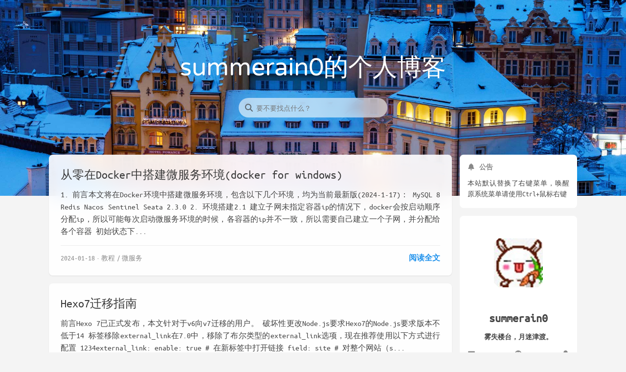

--- FILE ---
content_type: text/html
request_url: https://summerain0.club/
body_size: 29948
content:
<!DOCTYPE html>
<html lang="zh-CN">
    <head hexo-theme='https://github.com/volantis-x/hexo-theme-volantis/#6.0.0-alpha.1'>
  <meta name="generator" content="Hexo 8.1.1">
  <meta name="Volantis" content="6.0.0-alpha.1">
  <meta charset="utf-8">
  <!-- SEO相关 -->
  <meta name="robots" content="index,follow">
  <link rel="canonical" href="https://summerain0.club/"/>
  <!-- 渲染优化 -->
    <meta http-equiv='x-dns-prefetch-control' content='on' />
      <link rel='dns-prefetch' href='https://unpkg.com'>
      <link rel="preconnect" href="https://unpkg.com" crossorigin>
      <link rel='dns-prefetch' href='https://cdn.bootcdn.net'>
      <link rel="preconnect" href="https://cdn.bootcdn.net" crossorigin>
  <meta name="renderer" content="webkit">
  <meta name="force-rendering" content="webkit">
  <meta http-equiv="X-UA-Compatible" content="IE=Edge,chrome=1">
    <meta http-equiv="Content-Security-Policy" content=" default-src 'self' https:; block-all-mixed-content; base-uri 'self' https:; form-action 'self' https:; worker-src 'self' https:; connect-src 'self' https: *; img-src 'self' data: https: *; media-src 'self' https: *; font-src 'self' data: https: *; frame-src 'self' https: *; manifest-src 'self' https: *; child-src https:; script-src 'self' https: 'unsafe-inline' *; style-src 'self' https: 'unsafe-inline' *; ">
  <meta name="HandheldFriendly" content="True" >
  <meta name="mobile-web-app-capable" content="yes">
  <meta name="viewport" content="width=device-width, initial-scale=1, maximum-scale=5">
  <meta content="black-translucent" name="apple-mobile-web-app-status-bar-style">
  <meta content="telephone=no" name="format-detection">
  <!-- import head_begin begin -->
  <!-- import head_begin end -->
  <!-- Custom Files headBegin begin-->
  <script>
    (function() {
        let hm = document.createElement("script");
        hm.src = "https://hm.baidu.com/hm.js?e02648738b36230ef0b7d8a8fae5a11f";
        const s = document.getElementsByTagName("script")[0];
        s.parentNode.insertBefore(hm, s);
    })();
</script>
  <!-- Custom Files headBegin end-->
    <link rel="shortcut icon" type='image/x-icon' href="/favicon.ico">
  <link rel="preload" href="/css/style.css" as="style">
  <link rel="preload" href="https://unpkg.com/volantis-static@0.0.1660614606622/media/fonts/VarelaRound/VarelaRound-Regular.ttf" as="font" type="font/ttf" crossorigin="anonymous">
<link rel="preload" href="https://unpkg.com/volantis-static@0.0.1660614606622/media/fonts/UbuntuMono/UbuntuMono-Regular.ttf" as="font" type="font/ttf" crossorigin="anonymous">

  <!-- feed -->
  <!-- 页面元数据 -->
  <title>summerain0的个人博客</title>
  <meta name="keywords" content="博客,blog,个人博客,summerain0">
  <meta desc name="description" content="summerain0的个人博客 - summerain0 - summerain0的个人博客">
  
<meta property="og:type" content="website">
<meta property="og:title" content="summerain0的个人博客">
<meta property="og:url" content="https://summerain0.club/">
<meta property="og:site_name" content="summerain0的个人博客">
<meta property="og:description" content="summerain0的个人博客">
<meta property="og:locale" content="zh_CN">
<meta property="og:image" content="https://unpkg.com/volantis-static@0.0.1660614606622/media/org.volantis/blog/favicon/android-chrome-192x192.png">
<meta property="article:author" content="summerain0">
<meta property="article:tag" content="博客,blog,个人博客,summerain0">
<meta name="twitter:card" content="summary">
<meta name="twitter:image" content="https://unpkg.com/volantis-static@0.0.1660614606622/media/org.volantis/blog/favicon/android-chrome-192x192.png">
  <style>
    /* 首屏样式 */
    #safearea {
  display: none;
}
:root {
  --color-site-body: #f4f4f4;
  --color-site-bg: #f4f4f4;
  --color-site-inner: #fff;
  --color-site-footer: #666;
  --color-card: #fff;
  --color-text: #444;
  --color-block: #f6f6f6;
  --color-inlinecode: #c74f00;
  --color-codeblock: #fff7ea;
  --color-h1: #3a3a3a;
  --color-h2: #3a3a3a;
  --color-h3: #333;
  --color-h4: #444;
  --color-h5: #555;
  --color-h6: #666;
  --color-p: #444;
  --color-list: #666;
  --color-list-hl: #30ad91;
  --color-meta: #888;
  --color-read-bkg: #e0d8c8;
  --color-read-post: #f8f1e2;
  --color-copyright-bkg: #f5f5f5;
  --link-color: #00323c;
}
* {
  box-sizing: border-box;
  -webkit-box-sizing: border-box;
  -moz-box-sizing: border-box;
  outline: none;
  margin: 0;
  padding: 0;
}
*::-webkit-scrollbar {
  height: 4px;
  width: 4px;
}
*::-webkit-scrollbar-track-piece {
  background: transparent;
}
*::-webkit-scrollbar-thumb {
  background: #3dd9b6;
  cursor: pointer;
  border-radius: 2px;
  -webkit-border-radius: 2px;
}
*::-webkit-scrollbar-thumb:hover {
  background: #ff5722;
}
html {
  color: var(--color-text);
  width: 100%;
  height: 100%;
  font-family: UbuntuMono, "Varela Round", "PingFang SC", "Microsoft YaHei", Helvetica, Arial, Menlo, Monaco, monospace, sans-serif;
  font-size: 16px;
}
html >::-webkit-scrollbar {
  height: 4px;
  width: 4px;
}
html >::-webkit-scrollbar-track-piece {
  background: transparent;
}
html >::-webkit-scrollbar-thumb {
  background: #3dd9b6;
  cursor: pointer;
  border-radius: 2px;
  -webkit-border-radius: 2px;
}
html >::-webkit-scrollbar-thumb:hover {
  background: #ff5722;
}
body {
  background-color: var(--color-site-body);
  text-rendering: optimizelegibility;
  -webkit-tap-highlight-color: rgba(0,0,0,0);
  line-height: 1.6;
  -webkit-text-size-adjust: 100%;
  -ms-text-size-adjust: 100%;
}
body.modal-active {
  overflow: hidden;
}
@media screen and (max-width: 680px) {
  body.modal-active {
    position: fixed;
    top: 0;
    right: 0;
    bottom: 0;
    left: 0;
  }
}
a {
  color: #2092ec;
  cursor: pointer;
  text-decoration: none;
  transition: all 0.28s ease;
  -webkit-transition: all 0.28s ease;
  -khtml-transition: all 0.28s ease;
  -moz-transition: all 0.28s ease;
  -o-transition: all 0.28s ease;
  -ms-transition: all 0.28s ease;
}
a:hover {
  color: #ff5722;
}
a:active,
a:hover {
  outline: 0;
}
ul,
ol {
  padding-left: 0;
}
ul li,
ol li {
  list-style: none;
}
header {
  display: -webkit-box /* OLD - iOS 6-, Safari 3.1-6 */;
  display: -moz-box /* OLD - Firefox 19- (buggy but mostly works) */;
  display: block;
}
img {
  border: 0;
  background: none;
  max-width: 100%;
}
svg:not(:root) {
  overflow: hidden;
}
hr {
  -moz-box-sizing: content-box;
  box-sizing: content-box;
  -webkit-box-sizing: content-box;
  -moz-box-sizing: content-box;
  height: 0;
  border: 0;
  border-radius: 1px;
  -webkit-border-radius: 1px;
  border-bottom: 1px solid rgba(68,68,68,0.1);
}
button,
input {
  color: inherit;
  font: inherit;
  margin: 0;
}
button {
  overflow: visible;
  text-transform: none;
  -webkit-appearance: button;
  cursor: pointer;
}
@supports (backdrop-filter: blur(20px)) {
  .blur {
    background: rgba(255,255,255,0.9) !important;
    backdrop-filter: saturate(200%) blur(20px);
  }
}
.shadow {
  box-shadow: 0 1px 2px 0px rgba(0,0,0,0.1);
  -webkit-box-shadow: 0 1px 2px 0px rgba(0,0,0,0.1);
}
.shadow.floatable {
  transition: all 0.28s ease;
  -webkit-transition: all 0.28s ease;
  -khtml-transition: all 0.28s ease;
  -moz-transition: all 0.28s ease;
  -o-transition: all 0.28s ease;
  -ms-transition: all 0.28s ease;
}
.shadow.floatable:hover {
  box-shadow: 0 2px 4px 0px rgba(0,0,0,0.1), 0 4px 8px 0px rgba(0,0,0,0.1), 0 8px 16px 0px rgba(0,0,0,0.1);
  -webkit-box-shadow: 0 2px 4px 0px rgba(0,0,0,0.1), 0 4px 8px 0px rgba(0,0,0,0.1), 0 8px 16px 0px rgba(0,0,0,0.1);
}
#l_cover {
  min-height: 64px;
}
.cover-wrapper {
  top: 0;
  left: 0;
  max-width: 100%;
  height: 100vh;
  display: -webkit-box /* OLD - iOS 6-, Safari 3.1-6 */;
  display: -moz-box /* OLD - Firefox 19- (buggy but mostly works) */;
  display: -ms-flexbox /* TWEENER - IE 10 */;
  display: -webkit-flex /* NEW - Chrome */;
  display: flex /* NEW, Spec - Opera 12.1, Firefox 20+ */;
  display: flex;
  flex-wrap: nowrap;
  -webkit-flex-wrap: nowrap;
  -khtml-flex-wrap: nowrap;
  -moz-flex-wrap: nowrap;
  -o-flex-wrap: nowrap;
  -ms-flex-wrap: nowrap;
  -webkit-box-direction: normal;
  -moz-box-direction: normal;
  -webkit-box-orient: vertical;
  -moz-box-orient: vertical;
  -webkit-flex-direction: column;
  -ms-flex-direction: column;
  flex-direction: column;
  align-items: center;
  align-self: center;
  align-content: center;
  color: var(--color-site-inner);
  padding: 0 16px;
  user-select: none;
  -webkit-user-select: none;
  -moz-user-select: none;
  -ms-user-select: none;
  position: relative;
  overflow: hidden;
  margin-bottom: -100px;
}
.cover-wrapper .cover-bg {
  position: absolute;
  width: 100%;
  height: 100%;
  background-position: center;
  background-size: cover;
  -webkit-background-size: cover;
  -moz-background-size: cover;
}
.cover-wrapper .cover-bg.lazyload:not(.loaded) {
  opacity: 0;
  -webkit-opacity: 0;
  -moz-opacity: 0;
}
.cover-wrapper .cover-bg.lazyload.loaded {
  animation-delay: 0s;
  animation-duration: 0.5s;
  animation-fill-mode: forwards;
  animation-timing-function: ease-out;
  animation-name: fadeIn;
}
@-moz-keyframes fadeIn {
  0% {
    opacity: 0;
    -webkit-opacity: 0;
    -moz-opacity: 0;
    filter: blur(12px);
    transform: scale(1.02);
    -webkit-transform: scale(1.02);
    -khtml-transform: scale(1.02);
    -moz-transform: scale(1.02);
    -o-transform: scale(1.02);
    -ms-transform: scale(1.02);
  }
  100% {
    opacity: 1;
    -webkit-opacity: 1;
    -moz-opacity: 1;
  }
}
@-webkit-keyframes fadeIn {
  0% {
    opacity: 0;
    -webkit-opacity: 0;
    -moz-opacity: 0;
    filter: blur(12px);
    transform: scale(1.02);
    -webkit-transform: scale(1.02);
    -khtml-transform: scale(1.02);
    -moz-transform: scale(1.02);
    -o-transform: scale(1.02);
    -ms-transform: scale(1.02);
  }
  100% {
    opacity: 1;
    -webkit-opacity: 1;
    -moz-opacity: 1;
  }
}
@-o-keyframes fadeIn {
  0% {
    opacity: 0;
    -webkit-opacity: 0;
    -moz-opacity: 0;
    filter: blur(12px);
    transform: scale(1.02);
    -webkit-transform: scale(1.02);
    -khtml-transform: scale(1.02);
    -moz-transform: scale(1.02);
    -o-transform: scale(1.02);
    -ms-transform: scale(1.02);
  }
  100% {
    opacity: 1;
    -webkit-opacity: 1;
    -moz-opacity: 1;
  }
}
@keyframes fadeIn {
  0% {
    opacity: 0;
    -webkit-opacity: 0;
    -moz-opacity: 0;
    filter: blur(12px);
    transform: scale(1.02);
    -webkit-transform: scale(1.02);
    -khtml-transform: scale(1.02);
    -moz-transform: scale(1.02);
    -o-transform: scale(1.02);
    -ms-transform: scale(1.02);
  }
  100% {
    opacity: 1;
    -webkit-opacity: 1;
    -moz-opacity: 1;
  }
}
.cover-wrapper .cover-body {
  z-index: 1;
  position: relative;
  width: 100%;
  height: 100%;
}
.cover-wrapper#full {
  height: calc(100vh + 100px);
  padding-bottom: 100px;
}
.cover-wrapper#half {
  max-height: 640px;
  min-height: 400px;
  height: calc(36vh - 64px + 200px);
}
.cover-wrapper #scroll-down {
  width: 100%;
  height: 64px;
  position: absolute;
  bottom: 100px;
  text-align: center;
  cursor: pointer;
}
.cover-wrapper #scroll-down .scroll-down-effects {
  color: #fff;
  font-size: 24px;
  line-height: 64px;
  position: absolute;
  width: 24px;
  left: calc(50% - 12px);
  text-shadow: 0 1px 2px rgba(0,0,0,0.1);
  animation: scroll-down-effect 1.5s infinite;
  -webkit-animation: scroll-down-effect 1.5s infinite;
  -khtml-animation: scroll-down-effect 1.5s infinite;
  -moz-animation: scroll-down-effect 1.5s infinite;
  -o-animation: scroll-down-effect 1.5s infinite;
  -ms-animation: scroll-down-effect 1.5s infinite;
}
@-moz-keyframes scroll-down-effect {
  0% {
    top: 0;
    opacity: 1;
    -webkit-opacity: 1;
    -moz-opacity: 1;
  }
  50% {
    top: -16px;
    opacity: 0.4;
    -webkit-opacity: 0.4;
    -moz-opacity: 0.4;
  }
  100% {
    top: 0;
    opacity: 1;
    -webkit-opacity: 1;
    -moz-opacity: 1;
  }
}
@-webkit-keyframes scroll-down-effect {
  0% {
    top: 0;
    opacity: 1;
    -webkit-opacity: 1;
    -moz-opacity: 1;
  }
  50% {
    top: -16px;
    opacity: 0.4;
    -webkit-opacity: 0.4;
    -moz-opacity: 0.4;
  }
  100% {
    top: 0;
    opacity: 1;
    -webkit-opacity: 1;
    -moz-opacity: 1;
  }
}
@-o-keyframes scroll-down-effect {
  0% {
    top: 0;
    opacity: 1;
    -webkit-opacity: 1;
    -moz-opacity: 1;
  }
  50% {
    top: -16px;
    opacity: 0.4;
    -webkit-opacity: 0.4;
    -moz-opacity: 0.4;
  }
  100% {
    top: 0;
    opacity: 1;
    -webkit-opacity: 1;
    -moz-opacity: 1;
  }
}
@keyframes scroll-down-effect {
  0% {
    top: 0;
    opacity: 1;
    -webkit-opacity: 1;
    -moz-opacity: 1;
  }
  50% {
    top: -16px;
    opacity: 0.4;
    -webkit-opacity: 0.4;
    -moz-opacity: 0.4;
  }
  100% {
    top: 0;
    opacity: 1;
    -webkit-opacity: 1;
    -moz-opacity: 1;
  }
}
.cover-wrapper .cover-body {
  margin-top: 64px;
  margin-bottom: 100px;
}
.cover-wrapper .cover-body,
.cover-wrapper .cover-body .top,
.cover-wrapper .cover-body .bottom {
  display: -webkit-box /* OLD - iOS 6-, Safari 3.1-6 */;
  display: -moz-box /* OLD - Firefox 19- (buggy but mostly works) */;
  display: -ms-flexbox /* TWEENER - IE 10 */;
  display: -webkit-flex /* NEW - Chrome */;
  display: flex /* NEW, Spec - Opera 12.1, Firefox 20+ */;
  display: flex;
  -webkit-box-direction: normal;
  -moz-box-direction: normal;
  -webkit-box-orient: vertical;
  -moz-box-orient: vertical;
  -webkit-flex-direction: column;
  -ms-flex-direction: column;
  flex-direction: column;
  align-items: center;
  justify-content: center;
  -webkit-justify-content: center;
  -khtml-justify-content: center;
  -moz-justify-content: center;
  -o-justify-content: center;
  -ms-justify-content: center;
  max-width: 100%;
}
.cover-wrapper .cover-body .bottom {
  margin-top: 32px;
}
.cover-wrapper .cover-body .title {
  font-family: "Varela Round", "PingFang SC", "Microsoft YaHei", Helvetica, Arial, Helvetica, monospace;
  font-size: 3.125rem;
  line-height: 1.2;
  text-shadow: 0 1px 2px rgba(0,0,0,0.1);
}
.cover-wrapper .cover-body .subtitle {
  font-size: 20px;
}
.cover-wrapper .cover-body .logo {
  max-height: 120px;
  max-width: calc(100% - 4 * 16px);
}
@media screen and (min-height: 1024px) {
  .cover-wrapper .cover-body .title {
    font-size: 3rem;
  }
  .cover-wrapper .cover-body .subtitle {
    font-size: 1.05rem;
  }
  .cover-wrapper .cover-body .logo {
    max-height: 150px;
  }
}
.cover-wrapper .cover-body .m_search {
  position: relative;
  max-width: calc(100% - 16px);
  width: 320px;
  vertical-align: middle;
}
.cover-wrapper .cover-body .m_search .form {
  position: relative;
  display: -webkit-box /* OLD - iOS 6-, Safari 3.1-6 */;
  display: -moz-box /* OLD - Firefox 19- (buggy but mostly works) */;
  display: block;
  width: 100%;
}
.cover-wrapper .cover-body .m_search .icon,
.cover-wrapper .cover-body .m_search .input {
  transition: all 0.28s ease;
  -webkit-transition: all 0.28s ease;
  -khtml-transition: all 0.28s ease;
  -moz-transition: all 0.28s ease;
  -o-transition: all 0.28s ease;
  -ms-transition: all 0.28s ease;
}
.cover-wrapper .cover-body .m_search .icon {
  position: absolute;
  display: -webkit-box /* OLD - iOS 6-, Safari 3.1-6 */;
  display: -moz-box /* OLD - Firefox 19- (buggy but mostly works) */;
  display: block;
  line-height: 2.5rem;
  width: 32px;
  top: 0;
  left: 5px;
  color: rgba(68,68,68,0.75);
}
.cover-wrapper .cover-body .m_search .input {
  display: -webkit-box /* OLD - iOS 6-, Safari 3.1-6 */;
  display: -moz-box /* OLD - Firefox 19- (buggy but mostly works) */;
  display: block;
  height: 2.5rem;
  width: 100%;
  box-shadow: none;
  -webkit-box-shadow: none;
  box-sizing: border-box;
  -webkit-box-sizing: border-box;
  -moz-box-sizing: border-box;
  font-size: 0.875rem;
  -webkit-appearance: none;
  padding-left: 36px;
  border-radius: 1.4rem;
  -webkit-border-radius: 1.4rem;
  background: rgba(255,255,255,0.6);
  backdrop-filter: blur(10px);
  border: none;
  color: var(--color-text);
}
@media screen and (max-width: 500px) {
  .cover-wrapper .cover-body .m_search .input {
    padding-left: 36px;
  }
}
.cover-wrapper .cover-body .m_search .input:hover {
  background: rgba(255,255,255,0.8);
}
.cover-wrapper .cover-body .m_search .input:focus {
  background: #fff;
}
.cover-wrapper .list-h {
  display: -webkit-box /* OLD - iOS 6-, Safari 3.1-6 */;
  display: -moz-box /* OLD - Firefox 19- (buggy but mostly works) */;
  display: -ms-flexbox /* TWEENER - IE 10 */;
  display: -webkit-flex /* NEW - Chrome */;
  display: flex /* NEW, Spec - Opera 12.1, Firefox 20+ */;
  display: flex;
  -webkit-box-direction: normal;
  -moz-box-direction: normal;
  -webkit-box-orient: horizontal;
  -moz-box-orient: horizontal;
  -webkit-flex-direction: row;
  -ms-flex-direction: row;
  flex-direction: row;
  flex-wrap: wrap;
  -webkit-flex-wrap: wrap;
  -khtml-flex-wrap: wrap;
  -moz-flex-wrap: wrap;
  -o-flex-wrap: wrap;
  -ms-flex-wrap: wrap;
  align-items: stretch;
  border-radius: 4px;
  -webkit-border-radius: 4px;
  user-select: none;
  -webkit-user-select: none;
  -moz-user-select: none;
  -ms-user-select: none;
}
.cover-wrapper .list-h a {
  -webkit-box-flex: 1;
  -moz-box-flex: 1;
  -webkit-flex: 1 0;
  -ms-flex: 1 0;
  flex: 1 0;
  display: -webkit-box /* OLD - iOS 6-, Safari 3.1-6 */;
  display: -moz-box /* OLD - Firefox 19- (buggy but mostly works) */;
  display: -ms-flexbox /* TWEENER - IE 10 */;
  display: -webkit-flex /* NEW - Chrome */;
  display: flex /* NEW, Spec - Opera 12.1, Firefox 20+ */;
  display: flex;
  font-weight: 600;
}
.cover-wrapper .list-h a img {
  display: -webkit-box /* OLD - iOS 6-, Safari 3.1-6 */;
  display: -moz-box /* OLD - Firefox 19- (buggy but mostly works) */;
  display: block;
  border-radius: 2px;
  -webkit-border-radius: 2px;
  margin: 4px;
  min-width: 40px;
  max-width: 44px;
}
@media screen and (max-width: 768px) {
  .cover-wrapper .list-h a img {
    min-width: 36px;
    max-width: 40px;
  }
}
@media screen and (max-width: 500px) {
  .cover-wrapper .list-h a img {
    margin: 2px 4px;
    min-width: 32px;
    max-width: 36px;
  }
}
@media screen and (max-width: 375px) {
  .cover-wrapper .list-h a img {
    min-width: 28px;
    max-width: 32px;
  }
}
.cover-wrapper {
  max-width: 100%;
}
.cover-wrapper.search .bottom .menu {
  margin-top: 16px;
}
.cover-wrapper.search .bottom .menu .list-h a {
  white-space: nowrap;
  -webkit-box-direction: normal;
  -moz-box-direction: normal;
  -webkit-box-orient: horizontal;
  -moz-box-orient: horizontal;
  -webkit-flex-direction: row;
  -ms-flex-direction: row;
  flex-direction: row;
  align-items: baseline;
  padding: 2px;
  margin: 4px;
  color: var(--color-site-inner);
  opacity: 0.75;
  -webkit-opacity: 0.75;
  -moz-opacity: 0.75;
  text-shadow: 0 1px 2px rgba(0,0,0,0.05);
  border-bottom: 2px solid transparent;
}
.cover-wrapper.search .bottom .menu .list-h a i {
  margin-right: 4px;
}
.cover-wrapper.search .bottom .menu .list-h a p {
  font-size: 0.9375rem;
}
.cover-wrapper.search .bottom .menu .list-h a:hover,
.cover-wrapper.search .bottom .menu .list-h a.active,
.cover-wrapper.search .bottom .menu .list-h a:active {
  opacity: 1;
  -webkit-opacity: 1;
  -moz-opacity: 1;
  border-bottom: 2px solid var(--color-site-inner);
}
@media (prefers-color-scheme: dark) {
  :root {
    --color-mode: 'dark';
  }
  :root:not([color-scheme]) {
    --color-site-body: #121212;
    --color-read-bkg: #1f1f1f;
    --color-read-post: #262626;
    --color-site-bg: #1f1f1f;
    --color-site-inner: rgba(238,238,238,0.871);
    --color-site-footer: rgba(170,170,170,0.871);
    --color-card: #262626;
    --color-text: rgba(238,238,238,0.871);
    --color-block: #434343;
    --color-codeblock: #1f1f1f;
    --color-inlinecode: #d56d28;
    --color-h1: rgba(255,255,255,0.871);
    --color-h2: rgba(255,255,255,0.871);
    --color-h3: rgba(255,255,255,0.6);
    --color-h4: rgba(255,255,255,0.6);
    --color-h5: rgba(255,255,255,0.6);
    --color-h6: rgba(255,255,255,0.6);
    --color-p: rgba(217,217,217,0.871);
    --color-list: rgba(217,217,217,0.871);
    --color-list-hl: #63e0c4;
    --color-meta: rgba(191,191,191,0.871);
    --color-link: rgba(191,191,191,0.871);
    --color-copyright-bkg: #21252b;
    --link-color: #e4e4e4;
  }
  :root:not([color-scheme]) img {
    filter: brightness(70%) !important;
  }
  :root:not([color-scheme]) .blur {
    background: rgba(31,31,31,0.9) !important;
  }
  :root:not([color-scheme]) .white-box.blur {
    background: rgba(38,38,38,0.9) !important;
  }
  :root:not([color-scheme]) .nav-main .u-search-input {
    background: var(--color-card) !important;
  }
  :root:not([color-scheme]) #l_main .article .prev-next>a {
    background: var(--color-block) !important;
  }
  :root:not([color-scheme]) #l_main .article .prev-next>a:hover {
    background: var(--color-site-bg) !important;
  }
  :root:not([color-scheme]) .article blockquote {
    background: var(--color-block) !important;
  }
  :root:not([color-scheme]) .article-title a {
    color: var(--color-h1) !important;
  }
  :root:not([color-scheme]) details>summary {
    color: var(--color-p) !important;
    background: var(--color-site-bg) !important;
  }
  :root:not([color-scheme]) details {
    border: 1px solid var(--color-site-bg) !important;
    background: var(--color-site-bg) !important;
  }
  :root:not([color-scheme]) #u-search .modal,
  :root:not([color-scheme]) #u-search .modal-header,
  :root:not([color-scheme]) #u-search .modal-body {
    background: var(--color-card) !important;
  }
  :root:not([color-scheme]) #u-search .modal-body .modal-results .result:hover {
    background: var(--color-block) !important;
  }
  :root:not([color-scheme]) .u-search-input:hover {
    background: var(--color-block) !important;
  }
  :root:not([color-scheme]) .u-search-input:focus {
    background: var(--color-site-body) !important;
  }
}
[color-scheme='dark'] {
  --color-site-body: #121212;
  --color-read-bkg: #1f1f1f;
  --color-read-post: #262626;
  --color-site-bg: #1f1f1f;
  --color-site-inner: rgba(238,238,238,0.871);
  --color-site-footer: rgba(170,170,170,0.871);
  --color-card: #262626;
  --color-text: rgba(238,238,238,0.871);
  --color-block: #434343;
  --color-codeblock: #1f1f1f;
  --color-inlinecode: #d56d28;
  --color-h1: rgba(255,255,255,0.871);
  --color-h2: rgba(255,255,255,0.871);
  --color-h3: rgba(255,255,255,0.6);
  --color-h4: rgba(255,255,255,0.6);
  --color-h5: rgba(255,255,255,0.6);
  --color-h6: rgba(255,255,255,0.6);
  --color-p: rgba(217,217,217,0.871);
  --color-list: rgba(217,217,217,0.871);
  --color-list-hl: #63e0c4;
  --color-meta: rgba(191,191,191,0.871);
  --color-link: rgba(191,191,191,0.871);
  --color-copyright-bkg: #21252b;
  --link-color: #e4e4e4;
}
[color-scheme='dark'] img {
  filter: brightness(70%) !important;
}
[color-scheme='dark'] .blur {
  background: rgba(31,31,31,0.9) !important;
}
[color-scheme='dark'] .white-box.blur {
  background: rgba(38,38,38,0.9) !important;
}
[color-scheme='dark'] .nav-main .u-search-input {
  background: var(--color-card) !important;
}
[color-scheme='dark'] #l_main .article .prev-next>a {
  background: var(--color-block) !important;
}
[color-scheme='dark'] #l_main .article .prev-next>a:hover {
  background: var(--color-site-bg) !important;
}
[color-scheme='dark'] .article blockquote {
  background: var(--color-block) !important;
}
[color-scheme='dark'] .article-title a {
  color: var(--color-h1) !important;
}
[color-scheme='dark'] details>summary {
  color: var(--color-p) !important;
  background: var(--color-site-bg) !important;
}
[color-scheme='dark'] details {
  border: 1px solid var(--color-site-bg) !important;
  background: var(--color-site-bg) !important;
}
[color-scheme='dark'] #u-search .modal,
[color-scheme='dark'] #u-search .modal-header,
[color-scheme='dark'] #u-search .modal-body {
  background: var(--color-card) !important;
}
[color-scheme='dark'] #u-search .modal-body .modal-results .result:hover {
  background: var(--color-block) !important;
}
[color-scheme='dark'] .u-search-input:hover {
  background: var(--color-block) !important;
}
[color-scheme='dark'] .u-search-input:focus {
  background: var(--color-site-body) !important;
}
@media screen and (max-width: 500px) {
  [color-scheme='dark'] .l_header .m_search {
    background: var(--color-site-bg) !important;
  }
}
[color-scheme='dark'] .friend-card.color-bk-dark {
  filter: brightness(0.8);
}
@font-face {
  font-family: 'UbuntuMono';
  src: url("https://unpkg.com/volantis-static@0.0.1660614606622/media/fonts/UbuntuMono/UbuntuMono-Regular.ttf");
  font-weight: 'normal';
  font-style: 'normal';
  font-display: swap;
}
@font-face {
  font-family: 'Varela Round';
  src: url("https://unpkg.com/volantis-static@0.0.1660614606622/media/fonts/VarelaRound/VarelaRound-Regular.ttf");
  font-weight: 'normal';
  font-style: 'normal';
  font-display: swap;
}
.l_header {
  position: fixed;
  z-index: 1000;
  top: 0;
  width: 100%;
  height: 64px;
  background: var(--color-card);
  box-shadow: 0 1px 2px 0px rgba(0,0,0,0.1);
  -webkit-box-shadow: 0 1px 2px 0px rgba(0,0,0,0.1);
}
.l_header.auto {
  transition: opacity 0.4s ease;
  -webkit-transition: opacity 0.4s ease;
  -khtml-transition: opacity 0.4s ease;
  -moz-transition: opacity 0.4s ease;
  -o-transition: opacity 0.4s ease;
  -ms-transition: opacity 0.4s ease;
  visibility: hidden;
}
.l_header.auto.show {
  opacity: 1 !important;
  -webkit-opacity: 1 !important;
  -moz-opacity: 1 !important;
  visibility: visible;
}
.l_header .container {
  margin-left: 16px;
  margin-right: 16px;
}
.l_header #wrapper {
  height: 100%;
  user-select: none;
  -webkit-user-select: none;
  -moz-user-select: none;
  -ms-user-select: none;
}
.l_header #wrapper .nav-main,
.l_header #wrapper .nav-sub {
  display: -webkit-box /* OLD - iOS 6-, Safari 3.1-6 */;
  display: -moz-box /* OLD - Firefox 19- (buggy but mostly works) */;
  display: -ms-flexbox /* TWEENER - IE 10 */;
  display: -webkit-flex /* NEW - Chrome */;
  display: flex /* NEW, Spec - Opera 12.1, Firefox 20+ */;
  display: flex;
  flex-wrap: nowrap;
  -webkit-flex-wrap: nowrap;
  -khtml-flex-wrap: nowrap;
  -moz-flex-wrap: nowrap;
  -o-flex-wrap: nowrap;
  -ms-flex-wrap: nowrap;
  justify-content: space-between;
  -webkit-justify-content: space-between;
  -khtml-justify-content: space-between;
  -moz-justify-content: space-between;
  -o-justify-content: space-between;
  -ms-justify-content: space-between;
  align-items: center;
}
.l_header #wrapper .nav-main {
  transition: all 0.28s ease;
  -webkit-transition: all 0.28s ease;
  -khtml-transition: all 0.28s ease;
  -moz-transition: all 0.28s ease;
  -o-transition: all 0.28s ease;
  -ms-transition: all 0.28s ease;
}
.l_header #wrapper.sub .nav-main {
  transform: translateY(-64px);
  -webkit-transform: translateY(-64px);
  -khtml-transform: translateY(-64px);
  -moz-transform: translateY(-64px);
  -o-transform: translateY(-64px);
  -ms-transform: translateY(-64px);
}
.l_header #wrapper .nav-sub {
  transition: all 0.28s ease;
  -webkit-transition: all 0.28s ease;
  -khtml-transition: all 0.28s ease;
  -moz-transition: all 0.28s ease;
  -o-transition: all 0.28s ease;
  -ms-transition: all 0.28s ease;
  opacity: 0;
  -webkit-opacity: 0;
  -moz-opacity: 0;
  height: 64px;
  width: calc(100% - 2 * 16px);
  position: absolute;
}
.l_header #wrapper .nav-sub ::-webkit-scrollbar {
  display: -webkit-box /* OLD - iOS 6-, Safari 3.1-6 */;
  display: -moz-box /* OLD - Firefox 19- (buggy but mostly works) */;
  display: none;
}
@media screen and (min-width: 2048px) {
  .l_header #wrapper .nav-sub {
    max-width: 55vw;
    margin: auto;
  }
}
.l_header #wrapper.sub .nav-sub {
  opacity: 1;
  -webkit-opacity: 1;
  -moz-opacity: 1;
}
.l_header #wrapper .title {
  position: relative;
  color: var(--color-text);
  padding-left: 24px;
  max-height: 64px;
}
.l_header #wrapper .nav-main .title {
  white-space: nowrap;
  overflow: hidden;
  text-overflow: ellipsis;
  flex-shrink: 0;
  line-height: 64px;
  padding: 0 24px;
  font-size: 1.25rem;
  font-family: "Varela Round", "PingFang SC", "Microsoft YaHei", Helvetica, Arial, Helvetica, monospace;
}
.l_header #wrapper .nav-main .title img {
  height: 64px;
}
.l_header .nav-sub {
  max-width: 1080px;
  margin: auto;
}
.l_header .nav-sub .title {
  font-weight: bold;
  font-family: UbuntuMono, "Varela Round", "PingFang SC", "Microsoft YaHei", Helvetica, Arial, Menlo, Monaco, monospace, sans-serif;
  line-height: 1.2;
  max-height: 64px;
  white-space: normal;
  flex-shrink: 1;
}
.l_header .switcher {
  display: -webkit-box /* OLD - iOS 6-, Safari 3.1-6 */;
  display: -moz-box /* OLD - Firefox 19- (buggy but mostly works) */;
  display: none;
  line-height: 64px;
  align-items: center;
}
.l_header .switcher .s-toc {
  display: -webkit-box /* OLD - iOS 6-, Safari 3.1-6 */;
  display: -moz-box /* OLD - Firefox 19- (buggy but mostly works) */;
  display: none;
}
@media screen and (max-width: 768px) {
  .l_header .switcher .s-toc {
    display: -webkit-box /* OLD - iOS 6-, Safari 3.1-6 */;
    display: -moz-box /* OLD - Firefox 19- (buggy but mostly works) */;
    display: -ms-flexbox /* TWEENER - IE 10 */;
    display: -webkit-flex /* NEW - Chrome */;
    display: flex /* NEW, Spec - Opera 12.1, Firefox 20+ */;
    display: flex;
  }
}
.l_header .switcher >li {
  height: 48px;
  transition: all 0.28s ease;
  -webkit-transition: all 0.28s ease;
  -khtml-transition: all 0.28s ease;
  -moz-transition: all 0.28s ease;
  -o-transition: all 0.28s ease;
  -ms-transition: all 0.28s ease;
  margin: 2px;
}
@media screen and (max-width: 500px) {
  .l_header .switcher >li {
    margin: 0 1px;
    height: 48px;
  }
}
.l_header .switcher >li >a {
  display: -webkit-box /* OLD - iOS 6-, Safari 3.1-6 */;
  display: -moz-box /* OLD - Firefox 19- (buggy but mostly works) */;
  display: -ms-flexbox /* TWEENER - IE 10 */;
  display: -webkit-flex /* NEW - Chrome */;
  display: flex /* NEW, Spec - Opera 12.1, Firefox 20+ */;
  display: flex;
  justify-content: center;
  -webkit-justify-content: center;
  -khtml-justify-content: center;
  -moz-justify-content: center;
  -o-justify-content: center;
  -ms-justify-content: center;
  align-items: center;
  width: 48px;
  height: 48px;
  padding: 0.85em 1.1em;
  border-radius: 100px;
  -webkit-border-radius: 100px;
  border: none;
  transition: all 0.28s ease;
  -webkit-transition: all 0.28s ease;
  -khtml-transition: all 0.28s ease;
  -moz-transition: all 0.28s ease;
  -o-transition: all 0.28s ease;
  -ms-transition: all 0.28s ease;
  color: #3dd9b6;
}
.l_header .switcher >li >a:hover {
  border: none;
}
.l_header .switcher >li >a.active,
.l_header .switcher >li >a:active {
  border: none;
  background: var(--color-site-bg);
}
@media screen and (max-width: 500px) {
  .l_header .switcher >li >a {
    width: 36px;
    height: 48px;
  }
}
.l_header .nav-sub .switcher {
  display: -webkit-box /* OLD - iOS 6-, Safari 3.1-6 */;
  display: -moz-box /* OLD - Firefox 19- (buggy but mostly works) */;
  display: -ms-flexbox /* TWEENER - IE 10 */;
  display: -webkit-flex /* NEW - Chrome */;
  display: flex /* NEW, Spec - Opera 12.1, Firefox 20+ */;
  display: flex;
}
.l_header .m_search {
  display: -webkit-box /* OLD - iOS 6-, Safari 3.1-6 */;
  display: -moz-box /* OLD - Firefox 19- (buggy but mostly works) */;
  display: -ms-flexbox /* TWEENER - IE 10 */;
  display: -webkit-flex /* NEW - Chrome */;
  display: flex /* NEW, Spec - Opera 12.1, Firefox 20+ */;
  display: flex;
  height: 64px;
  width: 240px;
  transition: all 0.28s ease;
  -webkit-transition: all 0.28s ease;
  -khtml-transition: all 0.28s ease;
  -moz-transition: all 0.28s ease;
  -o-transition: all 0.28s ease;
  -ms-transition: all 0.28s ease;
}
@media screen and (max-width: 1024px) {
  .l_header .m_search {
    width: 44px;
    min-width: 44px;
  }
  .l_header .m_search input::placeholder {
    opacity: 0;
    -webkit-opacity: 0;
    -moz-opacity: 0;
  }
  .l_header .m_search:hover {
    width: 240px;
  }
  .l_header .m_search:hover input::placeholder {
    opacity: 1;
    -webkit-opacity: 1;
    -moz-opacity: 1;
  }
}
@media screen and (min-width: 500px) {
  .l_header .m_search:hover .input {
    width: 100%;
  }
  .l_header .m_search:hover .input::placeholder {
    opacity: 1;
    -webkit-opacity: 1;
    -moz-opacity: 1;
  }
}
@media screen and (max-width: 500px) {
  .l_header .m_search {
    min-width: 0;
  }
  .l_header .m_search input::placeholder {
    opacity: 1;
    -webkit-opacity: 1;
    -moz-opacity: 1;
  }
}
.l_header .m_search .form {
  position: relative;
  display: -webkit-box /* OLD - iOS 6-, Safari 3.1-6 */;
  display: -moz-box /* OLD - Firefox 19- (buggy but mostly works) */;
  display: -ms-flexbox /* TWEENER - IE 10 */;
  display: -webkit-flex /* NEW - Chrome */;
  display: flex /* NEW, Spec - Opera 12.1, Firefox 20+ */;
  display: flex;
  width: 100%;
  align-items: center;
}
.l_header .m_search .icon {
  position: absolute;
  width: 36px;
  left: 5px;
  color: var(--color-meta);
}
@media screen and (max-width: 500px) {
  .l_header .m_search .icon {
    display: -webkit-box /* OLD - iOS 6-, Safari 3.1-6 */;
    display: -moz-box /* OLD - Firefox 19- (buggy but mostly works) */;
    display: none;
  }
}
.l_header .m_search .input {
  display: -webkit-box /* OLD - iOS 6-, Safari 3.1-6 */;
  display: -moz-box /* OLD - Firefox 19- (buggy but mostly works) */;
  display: block;
  padding-top: 8px;
  padding-bottom: 8px;
  line-height: 1.3;
  width: 100%;
  color: var(--color-text);
  background: #fafafa;
  box-shadow: none;
  -webkit-box-shadow: none;
  box-sizing: border-box;
  -webkit-box-sizing: border-box;
  -moz-box-sizing: border-box;
  padding-left: 40px;
  font-size: 0.875rem;
  border-radius: 8px;
  -webkit-border-radius: 8px;
  border: none;
  transition: all 0.28s ease;
  -webkit-transition: all 0.28s ease;
  -khtml-transition: all 0.28s ease;
  -moz-transition: all 0.28s ease;
  -o-transition: all 0.28s ease;
  -ms-transition: all 0.28s ease;
}
@media screen and (min-width: 500px) {
  .l_header .m_search .input:focus {
    box-shadow: 0 4px 8px 0px rgba(0,0,0,0.1);
    -webkit-box-shadow: 0 4px 8px 0px rgba(0,0,0,0.1);
  }
}
@media screen and (max-width: 500px) {
  .l_header .m_search .input {
    background: var(--color-block);
    padding-left: 8px;
    border: none;
  }
  .l_header .m_search .input:hover,
  .l_header .m_search .input:focus {
    border: none;
  }
}
@media (max-width: 500px) {
  .l_header .m_search {
    left: 0;
    width: 0;
    overflow: hidden;
    position: absolute;
    background: #fff;
    transition: all 0.28s ease;
    -webkit-transition: all 0.28s ease;
    -khtml-transition: all 0.28s ease;
    -moz-transition: all 0.28s ease;
    -o-transition: all 0.28s ease;
    -ms-transition: all 0.28s ease;
  }
  .l_header .m_search .input {
    border-radius: 32px;
    -webkit-border-radius: 32px;
    margin-left: 16px;
    padding-left: 16px;
  }
  .l_header.z_search-open .m_search {
    width: 100%;
  }
  .l_header.z_search-open .m_search .input {
    width: calc(100% - 120px);
  }
}
ul.m-pc >li>a {
  color: inherit;
  border-bottom: 2px solid transparent;
}
ul.m-pc >li>a:active,
ul.m-pc >li>a.active {
  border-bottom: 2px solid #3dd9b6;
}
ul.m-pc li:hover >ul.list-v,
ul.list-v li:hover >ul.list-v {
  display: -webkit-box /* OLD - iOS 6-, Safari 3.1-6 */;
  display: -moz-box /* OLD - Firefox 19- (buggy but mostly works) */;
  display: block;
}
ul.nav-list-h {
  display: -webkit-box /* OLD - iOS 6-, Safari 3.1-6 */;
  display: -moz-box /* OLD - Firefox 19- (buggy but mostly works) */;
  display: -ms-flexbox /* TWEENER - IE 10 */;
  display: -webkit-flex /* NEW - Chrome */;
  display: flex /* NEW, Spec - Opera 12.1, Firefox 20+ */;
  display: flex;
  align-items: stretch;
}
ul.nav-list-h>li {
  position: relative;
  justify-content: center;
  -webkit-justify-content: center;
  -khtml-justify-content: center;
  -moz-justify-content: center;
  -o-justify-content: center;
  -ms-justify-content: center;
  height: 100%;
  line-height: 2.4;
  border-radius: 4px;
  -webkit-border-radius: 4px;
}
ul.nav-list-h>li >a {
  -webkit-font-smoothing: antialiased;
  -moz-osx-font-smoothing: grayscale;
  font-weight: 600;
}
ul.list-v {
  z-index: 1;
  display: -webkit-box /* OLD - iOS 6-, Safari 3.1-6 */;
  display: -moz-box /* OLD - Firefox 19- (buggy but mostly works) */;
  display: none;
  position: absolute;
  background: var(--color-card);
  box-shadow: 0 2px 4px 0px rgba(0,0,0,0.08), 0 4px 8px 0px rgba(0,0,0,0.08), 0 8px 16px 0px rgba(0,0,0,0.08);
  -webkit-box-shadow: 0 2px 4px 0px rgba(0,0,0,0.08), 0 4px 8px 0px rgba(0,0,0,0.08), 0 8px 16px 0px rgba(0,0,0,0.08);
  margin-top: -6px;
  border-radius: 4px;
  -webkit-border-radius: 4px;
  padding: 8px 0;
}
ul.list-v.show {
  display: -webkit-box /* OLD - iOS 6-, Safari 3.1-6 */;
  display: -moz-box /* OLD - Firefox 19- (buggy but mostly works) */;
  display: block;
}
ul.list-v hr {
  margin-top: 8px;
  margin-bottom: 8px;
}
ul.list-v >li {
  white-space: nowrap;
  word-break: keep-all;
}
ul.list-v >li.header {
  font-size: 0.78125rem;
  font-weight: bold;
  line-height: 2em;
  color: var(--color-meta);
  margin: 8px 16px 4px;
}
ul.list-v >li.header i {
  margin-right: 8px;
}
ul.list-v >li ul {
  margin-left: 0;
  display: -webkit-box /* OLD - iOS 6-, Safari 3.1-6 */;
  display: -moz-box /* OLD - Firefox 19- (buggy but mostly works) */;
  display: none;
  margin-top: -40px;
}
ul.list-v .aplayer-container {
  min-height: 64px;
  padding: 6px 16px;
}
ul.list-v >li>a {
  transition: all 0.28s ease;
  -webkit-transition: all 0.28s ease;
  -khtml-transition: all 0.28s ease;
  -moz-transition: all 0.28s ease;
  -o-transition: all 0.28s ease;
  -ms-transition: all 0.28s ease;
  display: -webkit-box /* OLD - iOS 6-, Safari 3.1-6 */;
  display: -moz-box /* OLD - Firefox 19- (buggy but mostly works) */;
  display: block;
  color: var(--color-list);
  font-size: 0.875rem;
  font-weight: bold;
  line-height: 36px;
  padding: 0 20px 0 16px;
  text-overflow: ellipsis;
  margin: 0 4px;
  border-radius: 4px;
  -webkit-border-radius: 4px;
}
@media screen and (max-width: 1024px) {
  ul.list-v >li>a {
    line-height: 40px;
  }
}
ul.list-v >li>a >i {
  margin-right: 8px;
}
ul.list-v >li>a:active,
ul.list-v >li>a.active {
  color: var(--color-list-hl);
}
ul.list-v >li>a:hover {
  color: var(--color-list-hl);
  background: var(--color-site-bg);
}
.l_header .menu >ul>li>a {
  display: -webkit-box /* OLD - iOS 6-, Safari 3.1-6 */;
  display: -moz-box /* OLD - Firefox 19- (buggy but mostly works) */;
  display: block;
  padding: 0 8px;
}
.l_header .menu >ul>li>a >i {
  margin-right: 4px;
}
.l_header ul.nav-list-h>li {
  color: var(--color-list);
  line-height: 64px;
}
.l_header ul.nav-list-h>li >a {
  max-height: 64px;
  overflow: hidden;
  color: inherit;
}
.l_header ul.nav-list-h>li >a:active,
.l_header ul.nav-list-h>li >a.active {
  color: #3dd9b6;
}
.l_header ul.nav-list-h>li:hover>a {
  color: var(--color-list-hl);
}
.l_header ul.nav-list-h>li i.music {
  animation: rotate-effect 1.5s linear infinite;
  -webkit-animation: rotate-effect 1.5s linear infinite;
  -khtml-animation: rotate-effect 1.5s linear infinite;
  -moz-animation: rotate-effect 1.5s linear infinite;
  -o-animation: rotate-effect 1.5s linear infinite;
  -ms-animation: rotate-effect 1.5s linear infinite;
}
@-moz-keyframes rotate-effect {
  0% {
    transform: rotate(0);
    -webkit-transform: rotate(0);
    -khtml-transform: rotate(0);
    -moz-transform: rotate(0);
    -o-transform: rotate(0);
    -ms-transform: rotate(0);
  }
  25% {
    transform: rotate(90deg);
    -webkit-transform: rotate(90deg);
    -khtml-transform: rotate(90deg);
    -moz-transform: rotate(90deg);
    -o-transform: rotate(90deg);
    -ms-transform: rotate(90deg);
  }
  50% {
    transform: rotate(180deg);
    -webkit-transform: rotate(180deg);
    -khtml-transform: rotate(180deg);
    -moz-transform: rotate(180deg);
    -o-transform: rotate(180deg);
    -ms-transform: rotate(180deg);
  }
  75% {
    transform: rotate(270deg);
    -webkit-transform: rotate(270deg);
    -khtml-transform: rotate(270deg);
    -moz-transform: rotate(270deg);
    -o-transform: rotate(270deg);
    -ms-transform: rotate(270deg);
  }
  100% {
    transform: rotate(360deg);
    -webkit-transform: rotate(360deg);
    -khtml-transform: rotate(360deg);
    -moz-transform: rotate(360deg);
    -o-transform: rotate(360deg);
    -ms-transform: rotate(360deg);
  }
}
@-webkit-keyframes rotate-effect {
  0% {
    transform: rotate(0);
    -webkit-transform: rotate(0);
    -khtml-transform: rotate(0);
    -moz-transform: rotate(0);
    -o-transform: rotate(0);
    -ms-transform: rotate(0);
  }
  25% {
    transform: rotate(90deg);
    -webkit-transform: rotate(90deg);
    -khtml-transform: rotate(90deg);
    -moz-transform: rotate(90deg);
    -o-transform: rotate(90deg);
    -ms-transform: rotate(90deg);
  }
  50% {
    transform: rotate(180deg);
    -webkit-transform: rotate(180deg);
    -khtml-transform: rotate(180deg);
    -moz-transform: rotate(180deg);
    -o-transform: rotate(180deg);
    -ms-transform: rotate(180deg);
  }
  75% {
    transform: rotate(270deg);
    -webkit-transform: rotate(270deg);
    -khtml-transform: rotate(270deg);
    -moz-transform: rotate(270deg);
    -o-transform: rotate(270deg);
    -ms-transform: rotate(270deg);
  }
  100% {
    transform: rotate(360deg);
    -webkit-transform: rotate(360deg);
    -khtml-transform: rotate(360deg);
    -moz-transform: rotate(360deg);
    -o-transform: rotate(360deg);
    -ms-transform: rotate(360deg);
  }
}
@-o-keyframes rotate-effect {
  0% {
    transform: rotate(0);
    -webkit-transform: rotate(0);
    -khtml-transform: rotate(0);
    -moz-transform: rotate(0);
    -o-transform: rotate(0);
    -ms-transform: rotate(0);
  }
  25% {
    transform: rotate(90deg);
    -webkit-transform: rotate(90deg);
    -khtml-transform: rotate(90deg);
    -moz-transform: rotate(90deg);
    -o-transform: rotate(90deg);
    -ms-transform: rotate(90deg);
  }
  50% {
    transform: rotate(180deg);
    -webkit-transform: rotate(180deg);
    -khtml-transform: rotate(180deg);
    -moz-transform: rotate(180deg);
    -o-transform: rotate(180deg);
    -ms-transform: rotate(180deg);
  }
  75% {
    transform: rotate(270deg);
    -webkit-transform: rotate(270deg);
    -khtml-transform: rotate(270deg);
    -moz-transform: rotate(270deg);
    -o-transform: rotate(270deg);
    -ms-transform: rotate(270deg);
  }
  100% {
    transform: rotate(360deg);
    -webkit-transform: rotate(360deg);
    -khtml-transform: rotate(360deg);
    -moz-transform: rotate(360deg);
    -o-transform: rotate(360deg);
    -ms-transform: rotate(360deg);
  }
}
@keyframes rotate-effect {
  0% {
    transform: rotate(0);
    -webkit-transform: rotate(0);
    -khtml-transform: rotate(0);
    -moz-transform: rotate(0);
    -o-transform: rotate(0);
    -ms-transform: rotate(0);
  }
  25% {
    transform: rotate(90deg);
    -webkit-transform: rotate(90deg);
    -khtml-transform: rotate(90deg);
    -moz-transform: rotate(90deg);
    -o-transform: rotate(90deg);
    -ms-transform: rotate(90deg);
  }
  50% {
    transform: rotate(180deg);
    -webkit-transform: rotate(180deg);
    -khtml-transform: rotate(180deg);
    -moz-transform: rotate(180deg);
    -o-transform: rotate(180deg);
    -ms-transform: rotate(180deg);
  }
  75% {
    transform: rotate(270deg);
    -webkit-transform: rotate(270deg);
    -khtml-transform: rotate(270deg);
    -moz-transform: rotate(270deg);
    -o-transform: rotate(270deg);
    -ms-transform: rotate(270deg);
  }
  100% {
    transform: rotate(360deg);
    -webkit-transform: rotate(360deg);
    -khtml-transform: rotate(360deg);
    -moz-transform: rotate(360deg);
    -o-transform: rotate(360deg);
    -ms-transform: rotate(360deg);
  }
}
.menu-phone li ul.list-v {
  right: calc(100% - 0.5 * 16px);
}
.menu-phone li ul.list-v ul {
  right: calc(100% - 0.5 * 16px);
}
#wrapper {
  max-width: 1080px;
  margin: auto;
}
@media screen and (min-width: 2048px) {
  #wrapper {
    max-width: 55vw;
  }
}
#wrapper .menu {
  -webkit-box-flex: 1;
  -moz-box-flex: 1;
  -webkit-flex: 1 1;
  -ms-flex: 1 1;
  flex: 1 1;
  margin: 0 16px 0 0;
}
#wrapper .menu .list-v ul {
  left: calc(100% - 0.5 * 16px);
}
.menu-phone {
  display: -webkit-box /* OLD - iOS 6-, Safari 3.1-6 */;
  display: -moz-box /* OLD - Firefox 19- (buggy but mostly works) */;
  display: none;
  margin-top: 16px;
  right: 8px;
  transition: all 0.28s ease;
  -webkit-transition: all 0.28s ease;
  -khtml-transition: all 0.28s ease;
  -moz-transition: all 0.28s ease;
  -o-transition: all 0.28s ease;
  -ms-transition: all 0.28s ease;
}
.menu-phone ul {
  right: calc(100% - 0.5 * 16px);
}
@media screen and (max-width: 500px) {
  .menu-phone {
    display: -webkit-box /* OLD - iOS 6-, Safari 3.1-6 */;
    display: -moz-box /* OLD - Firefox 19- (buggy but mostly works) */;
    display: block;
  }
}
.l_header {
  max-width: 65vw;
  left: calc((100% - 65vw) * 0.5);
  border-bottom-left-radius: 8px;
  border-bottom-right-radius: 8px;
}
@media screen and (max-width: 2048px) {
  .l_header {
    max-width: 1112px;
    left: calc((100% - 1112px) * 0.5);
  }
}
@media screen and (max-width: 1112px) {
  .l_header {
    left: 0;
    border-radius: 0;
    -webkit-border-radius: 0;
    max-width: 100%;
  }
}
@media screen and (max-width: 500px) {
  .l_header .container {
    margin-left: 0;
    margin-right: 0;
  }
  .l_header #wrapper .nav-main .title {
    padding-left: 16px;
    padding-right: 16px;
  }
  .l_header #wrapper .nav-sub {
    width: 100%;
  }
  .l_header #wrapper .nav-sub .title {
    overflow-y: scroll;
    margin-top: 2px;
    padding: 8px 16px;
  }
  .l_header #wrapper .switcher {
    display: -webkit-box /* OLD - iOS 6-, Safari 3.1-6 */;
    display: -moz-box /* OLD - Firefox 19- (buggy but mostly works) */;
    display: -ms-flexbox /* TWEENER - IE 10 */;
    display: -webkit-flex /* NEW - Chrome */;
    display: flex /* NEW, Spec - Opera 12.1, Firefox 20+ */;
    display: flex;
    margin-right: 8px;
  }
  .l_header .menu {
    display: -webkit-box /* OLD - iOS 6-, Safari 3.1-6 */;
    display: -moz-box /* OLD - Firefox 19- (buggy but mostly works) */;
    display: none;
  }
}
@media screen and (max-width: 500px) {
  .list-v li {
    max-width: 270px;
  }
}
#u-search {
  display: -webkit-box /* OLD - iOS 6-, Safari 3.1-6 */;
  display: -moz-box /* OLD - Firefox 19- (buggy but mostly works) */;
  display: none;
  position: fixed;
  top: 0;
  left: 0;
  width: 100%;
  height: 100%;
  padding: 60px 20px;
  z-index: 1001;
}
@media screen and (max-width: 680px) {
  #u-search {
    padding: 0px;
  }
}
@media screen and (prefers-color-scheme: dark) and (max-width: 500px) {
  .l_header .m_search {
    background: var(--color-site-bg) !important;
  }
}

  </style>
  <link rel="stylesheet" href="/css/style.css" media="print" onload="this.media='all';this.onload=null">
  <noscript><link rel="stylesheet" href="/css/style.css"></noscript>
    <script>
      let userColorScheme=localStorage.getItem("color-scheme")
      if(userColorScheme){
        document.documentElement.setAttribute("color-scheme", userColorScheme);
      }
    </script>
  
<script>
if (/*@cc_on!@*/false || (!!window.MSInputMethodContext && !!document.documentMode))
    document.write(
	'<style>'+
		'html{'+
			'overflow-x: hidden !important;'+
			'overflow-y: hidden !important;'+
		'}'+
		'.kill-ie{'+
			'text-align:center;'+
			'height: 100%;'+
			'margin-top: 15%;'+
			'margin-bottom: 5500%;'+
		'}'+
    '.kill-t{'+
      'font-size: 2rem;'+
    '}'+
    '.kill-c{'+
      'font-size: 1.2rem;'+
    '}'+
		'#l_header,#l_body{'+
			'display: none;'+
		'}'+
	'</style>'+
    '<div class="kill-ie">'+
        `<span class="kill-t"><b>抱歉，您的浏览器无法访问本站</b></span><br/>`+
        `<span class="kill-c">微软已经于2016年终止了对 Internet Explorer (IE) 10 及更早版本的支持，<br/>继续使用存在极大的安全隐患，请使用当代主流的浏览器进行访问。</span><br/>`+
        `<a target="_blank" rel="noopener" href="https://blogs.windows.com/windowsexperience/2021/05/19/the-future-of-internet-explorer-on-windows-10-is-in-microsoft-edge/"><strong>了解详情 ></strong></a>`+
    '</div>');
</script>


<noscript>
	<style>
		html{
			overflow-x: hidden !important;
			overflow-y: hidden !important;
		}
		.kill-noscript{
			text-align:center;
			height: 100%;
			margin-top: 15%;
			margin-bottom: 5500%;
		}
    .kill-t{
      font-size: 2rem;
    }
    .kill-c{
      font-size: 1.2rem;
    }
		#l_header,#l_body{
			display: none;
		}
	</style>
    <div class="kill-noscript">
        <span class="kill-t"><b>抱歉，您的浏览器无法访问本站</b></span><br/>
        <span class="kill-c">本页面需要浏览器支持（启用）JavaScript</span><br/>
        <a target="_blank" rel="noopener" href="https://www.baidu.com/s?wd=启用JavaScript"><strong>了解详情 ></strong></a>
    </div>
</noscript>


  <script>
  /************这个文件存放不需要重载的全局变量和全局函数*********/
  window.volantis = {}; // volantis 全局变量
  volantis.debug = "env"; // 调试模式
  volantis.dom = {}; // 页面Dom see: /source/js/app.js etc.
  /******************** volantis.dom.$ ********************************/
  // 注：这里没有选择器，也没有forEach一次只处理一个dom，这里重新封装主题常用的dom方法，返回的是dom对象，对象包含了以下方法，同时保留dom的原生API
  function volantisDom(ele) {
    if (!ele) ele = document.createElement("div")
    this.ele = ele;
    // ==============================================================
    this.ele.find = (c) => {
      let q = this.ele.querySelector(c)
      if (q)
        return new volantisDom(q)
    }
    // ==============================================================
    this.ele.hasClass = (c) => {
      return this.ele.className.match(new RegExp('(\\s|^)' + c + '(\\s|$)'));
    }
    this.ele.addClass = (c) => {
      this.ele.classList.add(c);
      return this.ele
    }
    this.ele.removeClass = (c) => {
      this.ele.classList.remove(c);
      return this.ele
    }
    this.ele.toggleClass = (c) => {
      if (this.ele.hasClass(c)) {
        this.ele.removeClass(c)
      } else {
        this.ele.addClass(c)
      }
      return this.ele
    }
    // ==============================================================
    this.ele.on = (c, f) => {
      this.ele.addEventListener(c, f, false)
      return this.ele
    }
    this.ele.click = (f, r) => {
      this.ele.on("click", f, r)
      return this.ele
    }
    this.ele.scroll = (f, r) => {
      this.ele.on("scroll", f, r)
      return this.ele
    }
    // ==============================================================
    this.ele.html = (c) => {
      // if(c=== undefined){
      //   return this.ele.innerHTML
      // }else{
      this.ele.innerHTML = c
      return this.ele
      // }
    }
    // ==============================================================
    this.ele.hide = (c) => {
      this.ele.style.display = "none"
      return this.ele
    }
    this.ele.show = (c) => {
      this.ele.style.display = "block"
      return this.ele
    }
    // ==============================================================
    return this.ele
  }
  volantis.dom.$ = (ele) => {
    return !!ele ? new volantisDom(ele) : null;
  }
  /******************** RunItem ********************************/
  function RunItem() {
    this.list = []; // 存放回调函数
    this.start = () => {
      for (var i = 0; i < this.list.length; i++) {
        this.list[i].run();
      }
    };
    this.push = (fn, name, setRequestAnimationFrame = true) => {
      let myfn = fn
      if (setRequestAnimationFrame) {
        myfn = () => {
          volantis.requestAnimationFrame(fn)
        }
      }
      var f = new Item(myfn, name);
      this.list.push(f);
    };
    this.remove = (name) => {
      for (let index = 0; index < this.list.length; index++) {
        const e = this.list[index];
        if (e.name == name) {
          this.list.splice(index, 1);
        }
      }
    }
    // 构造一个可以run的对象
    function Item(fn, name) {
      // 函数名称
      this.name = name || fn.name;
      // run方法
      this.run = () => {
        try {
          fn()
        } catch (error) {
          console.log(error);
        }
      };
    }
  }
  /******************** RightMenu ********************************/
  // volantis.rightmenu.handle(callBack[,"callBackName"]) 外部菜单项控制
  // 可在 volantis.mouseEvent 处获取右键事件
  volantis.rightmenu = {};
  volantis.rightmenu.method = {
    handle: new RunItem(),
  }
  volantis.rightmenu = Object.assign(volantis.rightmenu, {
    handle: volantis.rightmenu.method.handle.push,
  });
  /********************  Dark Mode  ********************************/
  // /layout/_partial/scripts/darkmode.ejs
  // volantis.dark.mode 当前模式 dark or light
  // volantis.dark.toggle() 暗黑模式触发器
  // volantis.dark.push(callBack[,"callBackName"]) 传入触发器回调函数
  volantis.dark = {};
  volantis.dark.method = {
    toggle: new RunItem(),
  };
  volantis.dark = Object.assign(volantis.dark, {
    push: volantis.dark.method.toggle.push,
  });
  /********************  Message  ********************************/
  // VolantisApp.message
  /********************  isMobile  ********************************/
  // /source/js/app.js
  // volantis.isMobile
  // volantis.isMobileOld
  /********************脚本动态加载函数********************************/
  // volantis.js(src, cb)  cb 可以传入onload回调函数 或者 JSON对象 例如: volantis.js("src", ()=>{}) 或 volantis.js("src", {defer:true,onload:()=>{}})
  // volantis.css(src)

  // 返回Promise对象，如下方法同步加载资源，这利于处理文件资源之间的依赖关系，例如：APlayer 需要在 MetingJS 之前加载
  // (async () => {
  //     await volantis.js("...theme.plugins.aplayer.js.aplayer...")
  //     await volantis.js("...theme.plugins.aplayer.js.meting...")
  // })();

  // 已经加入了setTimeout
  volantis.js = (src, cb) => {
    return new Promise(resolve => {
      setTimeout(function () {
        var HEAD = document.getElementsByTagName("head")[0] || document.documentElement;
        var script = document.createElement("script");
        script.setAttribute("type", "text/javascript");
        if (cb) {
          if (JSON.stringify(cb)) {
            for (let p in cb) {
              if (p == "onload") {
                script[p] = () => {
                  cb[p]()
                  resolve()
                }
              } else {
                script[p] = cb[p]
                script.onload = resolve
              }
            }
          } else {
            script.onload = () => {
              cb()
              resolve()
            };
          }
        } else {
          script.onload = resolve
        }
        script.setAttribute("src", src);
        HEAD.appendChild(script);
      });
    });
  }
  volantis.css = (src) => {
    return new Promise(resolve => {
      setTimeout(function () {
        var link = document.createElement('link');
        link.rel = "stylesheet";
        link.href = src;
        link.onload = resolve;
        document.getElementsByTagName("head")[0].appendChild(link);
      });
    });
  }
  /********************按需加载的插件********************************/
  // volantis.import.jQuery().then(()=>{})
  volantis.import = {
    jQuery: () => {
      if (typeof jQuery == "undefined") {
        return volantis.js("https://unpkg.com/jquery@3.7.1/dist/jquery.min.js")
      } else {
        return new Promise(resolve => {
          resolve()
        });
      }
    }
  }
  /********************** requestAnimationFrame ********************************/
  // 1、requestAnimationFrame 会把每一帧中的所有 DOM 操作集中起来，在一次重绘或回流中就完成，并且重绘或回流的时间间隔紧紧跟随浏览器的刷新频率，一般来说，这个频率为每秒60帧。
  // 2、在隐藏或不可见的元素中，requestAnimationFrame 将不会进行重绘或回流，这当然就意味着更少的的 cpu，gpu 和内存使用量。
  volantis.requestAnimationFrame = (fn) => {
    if (!window.requestAnimationFrame) {
      window.requestAnimationFrame = window.requestAnimationFrame || window.mozRequestAnimationFrame || window.webkitRequestAnimationFrame;
    }
    window.requestAnimationFrame(fn)
  }
  /************************ layoutHelper *****************************************/
  volantis.layoutHelper = (helper, html, opt) => {
    opt = Object.assign({ clean: false}, opt)
    function myhelper(helper, html, clean) {
      volantis.tempDiv = document.createElement("div");
      volantis.tempDiv.innerHTML = html;
      let layoutHelper = document.querySelector("#layoutHelper-" + helper)
      if (layoutHelper) {
        if (clean) {
          layoutHelper.innerHTML = ""
        }
        layoutHelper.append(volantis.tempDiv);
      }
    }
    myhelper(helper, html, opt.clean)
  }
  /****************************** 滚动事件处理 ****************************************/
  volantis.scroll = {
    engine: new RunItem(),
    unengine: new RunItem(),
  };
  volantis.scroll = Object.assign(volantis.scroll, {
    push: volantis.scroll.engine.push,
  });
  // 滚动条距离顶部的距离
  volantis.scroll.getScrollTop = () => {
    let scrollPos;
    if (window.pageYOffset) {
      scrollPos = window.pageYOffset;
    } else if (document.compatMode && document.compatMode != 'BackCompat') {
      scrollPos = document.documentElement.scrollTop;
    } else if (document.body) {
      scrollPos = document.body.scrollTop;
    }
    return scrollPos;
  }
  volantis.scroll.scrollHeight = function () {
    return Math.max(
      document.body.scrollHeight,
      document.documentElement.scrollHeight,
    )
  }
  volantis.scroll.offsetHeight = function () {
    return Math.max(
      document.body.offsetHeight,
      document.documentElement.offsetHeight,
      document.body.clientHeight,
      document.documentElement.clientHeight
    )
  }
  volantis.scroll.progress = function () {
    return volantis.scroll.getScrollTop() / (volantis.scroll.scrollHeight() - volantis.scroll.offsetHeight())
  }
  // 使用 requestAnimationFrame 处理滚动事件
  // `volantis.scroll.del` 中存储了一个数值, 该数值检测一定时间间隔内滚动条滚动的位移, 数值的检测频率是浏览器的刷新频率. 数值为正数时, 表示向下滚动. 数值为负数时, 表示向上滚动.
  volantis.scroll.handleScrollEvents = () => {
    volantis.scroll.lastScrollTop = volantis.scroll.getScrollTop()
    function loop() {
      const scrollTop = volantis.scroll.getScrollTop();
      if (volantis.scroll.lastScrollTop !== scrollTop) {
        volantis.scroll.del = scrollTop - volantis.scroll.lastScrollTop;
        volantis.scroll.lastScrollTop = scrollTop;
        // if (volantis.scroll.del > 0) {
        //   console.log("向下滚动");
        // } else {
        //   console.log("向上滚动");
        // }
        // 注销过期的unengine未滚动事件
        volantis.scroll.unengine.list = []
        volantis.scroll.engine.start();
      } else {
        volantis.scroll.unengine.start();
      }
      volantis.requestAnimationFrame(loop)
    }
    volantis.requestAnimationFrame(loop)
  }
  volantis.scroll.handleScrollEvents()
  volantis.scroll.ele = null;
  // 触发页面滚动至目标元素位置
  volantis.scroll.to = (ele, option = {}) => {
    if (!ele) return;
    volantis.scroll.ele = ele;
    // 默认配置
    opt = {
      top: ele.getBoundingClientRect().top + document.documentElement.scrollTop,
      behavior: "smooth"
    }
    // 定义配置
    if ("top" in option) {
      opt.top = option.top
    }
    if ("behavior" in option) {
      opt.behavior = option.behavior
    }
    if ("addTop" in option) {
      opt.top += option.addTop
    }
    if (!("observerDic" in option)) {
      option.observerDic = 100
    }
    // 滚动
    window.scrollTo(opt);
    // 监视器
    // 监视并矫正元素滚动到指定位置
    // 用于处理 lazyload 引起的 cls 导致的定位失败问题
    // option.observer = false
    if (option.observer) {
      setTimeout(() => {
        if (volantis.scroll.ele != ele) {
          return
        }
        volantis.scroll.unengine.push(() => {
          let me = ele.getBoundingClientRect().top
          if (!(me >= -option.observerDic && me <= option.observerDic)) {
            volantis.scroll.to(ele, option)
          }
          volantis.scroll.unengine.remove("unengineObserver")
        }, "unengineObserver")
      }, 1000)
    }
  }
  /********************** Content Visibility ********************************/
  // 见 source/css/first.styl 如果遇到任何问题 删除 .post-story 即可
  // 一个元素被声明 content-visibility 属性后 如果元素不在 viewport 中 浏览器不会计算其后代元素样式和属性 从而节省 Style & Layout 耗时
  // content-visibility 的副作用: 锚点失效 等等(实验初期 暂不明确), 使用此方法清除样式
  volantis.cleanContentVisibility = () => {
    if (document.querySelector(".post-story")) {
      console.log("cleanContentVisibility");
      document.querySelectorAll(".post-story").forEach(e => {
        e.classList.remove("post-story")
      })
    }
  }
  /******************************************************************************/
  /******************************************************************************/
  /******************************************************************************/
  //图像加载出错时的处理
  function errorImgAvatar(img) {
    img.src = "https://unpkg.com/volantis-static@0.0.1660614606622/media/placeholder/avatar/round/3442075.svg";
    img.onerror = null;
  }
  function errorImgCover(img) {
    img.src = "https://unpkg.com/volantis-static@0.0.1660614606622/media/placeholder/cover/76b86c0226ffd.svg";
    img.onerror = null;
  }
  /******************************************************************************/
</script>

<script>
  window.pdata={}
  pdata.ispage=false;
  pdata.commentPath="";
  pdata.commentPlaceholder="";
  pdata.commentConfig={};
  volantis.GLOBAL_CONFIG ={
    root: '/',
    debug: "env",
    default: {"avatar":"https://unpkg.com/volantis-static@0.0.1660614606622/media/placeholder/avatar/round/3442075.svg","link":"https://unpkg.com/volantis-static@0.0.1660614606622/media/placeholder/link/8f277b4ee0ecd.svg","cover":"https://unpkg.com/volantis-static@0.0.1660614606622/media/placeholder/cover/76b86c0226ffd.svg","image":"https://unpkg.com/volantis-static@0.0.1660614606622/media/placeholder/image/2659360.svg"},
    lastupdate: new Date(1762270478242),
    cdn: {
      izitoast_css: 'https://unpkg.com/izitoast@1.4.0/dist/css/iziToast.min.css',
      izitoast_js: 'https://unpkg.com/izitoast@1.4.0/dist/js/iziToast.min.js',
      fancybox_css: 'https://unpkg.com/@fancyapps/ui@5.0.36/dist/fancybox/fancybox.css',
      fancybox_js: 'https://unpkg.com/@fancyapps/ui@5.0.36/dist/fancybox/fancybox.umd.js'
    },
    sidebar: {
      for_page: ["repos","blogger","lastupdate","music","category","tagcloud","webinfo"],
      for_post: ["repos","toc"],
      webinfo: {
        lastupd: {
          enable: true,
          friendlyShow: true
        },
        runtime: {
          data: "2017/01/01",
          unit: "天"
        }
      }
    },
    plugins: {
      message: {"enable":true,"icon":{"default":"fa-solid fa-info-circle light-blue","quection":"fa-solid fa-question-circle light-blue"},"time":{"default":5000,"quection":20000},"position":"topRight","transitionIn":"bounceInLeft","transitionOut":"fadeOutRight","titleColor":"var(--color-text)","messageColor":"var(--color-text)","backgroundColor":"var(--color-card)","zindex":2147483647,"copyright":{"enable":true,"title":"知识共享许可协议","message":"请遵守 CC BY-NC-SA 4.0 协议。","icon":"far fa-copyright light-blue"},"aplayer":{"enable":true,"play":"fa-solid fa-play","pause":"fa-solid fa-pause"},"rightmenu":{"enable":true,"notice":true}},
      
      aplayer: {
        id: 108079371,
        enable:true
      },
      
      
      rightmenus: {"enable":true,"order":["plugins.navigation","hr","menus.prevNext","plugins.inputBox","plugins.seletctText","plugins.elementCheck","plugins.elementImage","hr","menus.darkMode","plugins.articlePage","music"],"options":{"iconPrefix":"fa-solid","articleShowLink":false,"musicAlwaysShow":true},"plugins":{"navigation":[{"id":"left","name":"转到上一页","icon":"fa-solid fa-arrow-left","event":"history.back()","group":"navigation"},{"id":"right","name":"转到下一页","icon":"fa-solid fa-arrow-right","event":"history.forward()","group":"navigation"},{"id":"redo","name":"刷新当前页面","icon":"fa-solid fa-redo","event":"window.location.reload()","group":"navigation"},{"id":"up","name":"回到顶部","icon":"fa-solid fa-arrow-up","event":"VolantisApp.scrolltoElement(volantis.dom.bodyAnchor)","group":"navigation"},{"id":"home","name":"回到首页","icon":"fa-solid fa-home","link":"/","group":"navigation"}],"inputBox":[{"id":"copyPaste","name":"粘贴文本","icon":"fa-solid fa-paste","event":"copyPaste","group":"inputBox"},{"id":"copyAll","name":"全选文本","icon":"fa-solid fa-object-ungroup","event":"copyAll","group":"inputBox"},{"id":"copyCut","name":"剪切文本","icon":"fa-solid fa-cut","event":"copyCut","group":"inputBox"}],"seletctText":[{"id":"copyText","name":"复制文本","icon":"fa-solid fa-copy","event":"copyText","group":"seletctText"},{"id":"searchWord","name":"站内搜索","icon":"fa-solid fa-search","event":"OpenSearch(__text__)","group":"seletctText"},{"id":"bingSearch","name":"必应搜索","icon":"fa-solid fa-search","event":"window.open(`https://cn.bing.com/search?q=${__text__}`)","group":"seletctText"}],"elementCheck":[{"id":"openTab","name":"新标签页打开","icon":"fa-solid fa-external-link-square-alt","event":"window.open(__link__)","group":"elementCheck"},{"id":"copyLink","name":"复制链接地址","icon":"fa-solid fa-link","event":"copyLink","group":"elementCheck"}],"elementImage":[{"id":"copyImg","name":"复制图片","icon":"fa-solid fa-image","event":"copyImg","group":"elementImage"}],"articlePage":[{"id":"printMode","name":"打印页面","icon":"fa-solid fa-print","event":"printMode","group":"articlePage"},{"id":"readMode","name":"阅读模式","icon":"fa-solid fa-book-open","event":"readMode","group":"articlePage"}],"selectText":[{"id":"copyText","name":"复制文本","icon":"fa-solid fa-copy","event":"copyText","group":"selectText"},{"id":"searchWord","name":"站内搜索","icon":"fa-solid fa-search","event":"OpenSearch(__text__)","group":"selectText"},{"id":"baiduSearch","name":"百度搜索","icon":"fa-solid fa-search","event":"window.open(`https://www.baidu.com/s?ie=UTF-8&wd=${__text__}`)","group":"selectText"}]},"menus":{"link":[{"id":"help","name":"常见问题","icon":"fa-solid fa-question","link":"https://volantis.js.org/faqs/","group":"link"},{"id":"examples","name":"示例博客","icon":"fa-solid fa-rss","link":"https://volantis.js.org/examples/","group":"link"},{"id":"contributors","name":"加入社区","icon":"fa-solid fa-fan","link":"https://volantis.js.org/contributors/","group":"link"},"hr",{"id":"source_docs","name":"本站源码","icon":"fa-solid fa-code-branch","link":"https://github.com/volantis-x/volantis-docs/","group":"link"},{"id":"source_theme","name":"主题源码","icon":"fa-solid fa-code-branch","link":"https://github.com/volantis-x/hexo-theme-volantis/","group":"link"}],"darkMode":[{"id":"darkMode","name":"黑夜模式","icon":"fa-solid fa-moon","event":"volantis.dark.toggle()","group":"darkMode"}],"prevNext":[{"id":"prev","name":"查看上一篇","icon":"fa-solid fa-angles-left","event":"volantis.rightmenu.jump('prev')","group":"prevNext"},{"id":"next","name":"查看下一篇","icon":"fa-solid fa-angles-right","event":"volantis.rightmenu.jump('next')","group":"prevNext"}]}}
      
    },
    search: {
      

      
        dataPath: (("/" || "/").endsWith("/") ? "/" || "/" : "//" || "/") + "content.json",
      

      
    },
    languages: {
      
        search: {
          hits_empty: "找不到您查询的内容：${query}",
          hits_stats: "找到 ${hits} 条结果，用时 ${time} 毫秒",
        }
      
    }
  }
</script>
  <!-- import head_end begin -->
  <!-- import head_end end -->
  <!-- Custom Files headEnd begin-->
  
  <!-- Custom Files headEnd end-->
</head>
  <body itemscope itemtype="https://schema.org.cn/WebPage">
    <!-- import body_begin begin-->
    <!-- import body_begin end-->
    <!-- Custom Files bodyBegin begin-->
    
    <!-- Custom Files bodyBegin end-->
    <header itemscope itemtype="https://schema.org.cn/WPHeader" id="l_header" class="l_header auto shadow blur " style='opacity: 0' >
  <div class='container'>
  <div id='wrapper'>
    <div class='nav-sub'>
      <p class="title"></p>
      <ul class='switcher nav-list-h m-phone'>
        <li><a id="s-comment" class="fa-solid fa-comments fa-fw" target="_self" title="comment"></a></li>
        
          <li><a id="s-toc" class="s-toc fa-solid fa-list fa-fw" target="_self" title="toc"></a></li>
        
      </ul>
    </div>
		<div class="nav-main">
      
        
        <a class="title flat-box" target="_self" href='/'>
          
          
          
        </a>
      

			<div class='menu navigation'>
				<ul class='nav-list-h m-pc'>
          
          
          
            
            
              <li>
                <a class="menuitem flat-box faa-parent animated-hover"
                href="/" title="博客"
                  
                  
                  
                    active-action="action-home"
                  >
                  <i class='fa-solid fa-rss fa-fw'></i>博客
                </a>
                
              </li>
            
          
          
            
            
              <li>
                <a class="menuitem flat-box faa-parent animated-hover"
                href="/categories/" title="分类"
                  
                  
                  
                    active-action="action-categories"
                  >
                  <i class='fa-solid fa-folder-open fa-fw'></i>分类
                </a>
                
              </li>
            
          
          
            
            
              <li>
                <a class="menuitem flat-box faa-parent animated-hover"
                href="/tags/" title="标签"
                  
                  
                  
                    active-action="action-tags"
                  >
                  <i class='fa-solid fa-tags fa-fw'></i>标签
                </a>
                
              </li>
            
          
          
            
            
              <li>
                <a class="menuitem flat-box faa-parent animated-hover"
                href="/archives/" title="归档"
                  
                  
                  
                    active-action="action-archives"
                  >
                  <i class='fa-solid fa-archive fa-fw'></i>归档
                </a>
                
              </li>
            
          
          
            
            
              <li>
                <a class="menuitem flat-box faa-parent animated-hover"
                href="/friends/" title="友链"
                  
                  
                  
                    active-action="action-friends"
                  >
                  <i class='fa-solid fa-link fa-fw'></i>友链
                </a>
                
              </li>
            
          
          
            
            
              <li>
                <a class="menuitem flat-box faa-parent animated-hover"
                href="/comment/" title="留言板"
                  
                  
                  
                    active-action="action-comment"
                  >
                  <i class='fa-solid fa-comment fa-fw'></i>留言板
                </a>
                
              </li>
            
          
          
            
            
              <li>
                <a class="menuitem flat-box faa-parent animated-hover"
                href="/about/" title="关于"
                  
                  
                  
                    active-action="action-about"
                  >
                  <i class='fa-solid fa-info-circle fa-fw'></i>关于
                </a>
                
              </li>
            
          
          
            
            
              <li>
                <a class="menuitem flat-box header toggle-mode-btn">
                  <i class='fa-solid fa-moon fa-fw'></i>黑夜模式
                </a>
              <li>
            
          
          
            
            
              <li>
                <a class="menuitem flat-box faa-parent animated-hover"
                href="/tools/" title="小工具"
                  
                  
                  
                    active-action="action-tools"
                  >
                  <i class='fa-solid fa-wrench fa-fw'></i>小工具
                </a>
                
              </li>
            
          
          
				</ul>
			</div>
      
      <div class="m_search">
        <form name="searchform" class="form u-search-form">
          <i class="icon fa-solid fa-search fa-fw"></i>
          <input type="text" class="input u-search-input" placeholder="搜索..." />
        </form>
      </div>
      

			<ul class='switcher nav-list-h m-phone'>
				
					<li><a class="s-search fa-solid fa-search fa-fw" target="_self" title="search"></a></li>
				
				<li>
          <a class="s-menu fa-solid fa-bars fa-fw" target="_self" title="menu"></a>
          <ul class="menu-phone list-v navigation white-box">
            
              
            
              <li>
                <a class="menuitem flat-box faa-parent animated-hover"
                href="/" title="博客"
                  
                  
                  
                    active-action="action-home"
                  >
                  <i class='fa-solid fa-rss fa-fw'></i>博客
                </a>
                
              </li>
            
          
            
              
            
              <li>
                <a class="menuitem flat-box faa-parent animated-hover"
                href="/categories/" title="分类"
                  
                  
                  
                    active-action="action-categories"
                  >
                  <i class='fa-solid fa-folder-open fa-fw'></i>分类
                </a>
                
              </li>
            
          
            
              
            
              <li>
                <a class="menuitem flat-box faa-parent animated-hover"
                href="/tags/" title="标签"
                  
                  
                  
                    active-action="action-tags"
                  >
                  <i class='fa-solid fa-tags fa-fw'></i>标签
                </a>
                
              </li>
            
          
            
              
            
              <li>
                <a class="menuitem flat-box faa-parent animated-hover"
                href="/archives/" title="归档"
                  
                  
                  
                    active-action="action-archives"
                  >
                  <i class='fa-solid fa-archive fa-fw'></i>归档
                </a>
                
              </li>
            
          
            
              
            
              <li>
                <a class="menuitem flat-box faa-parent animated-hover"
                href="/friends/" title="友链"
                  
                  
                  
                    active-action="action-friends"
                  >
                  <i class='fa-solid fa-link fa-fw'></i>友链
                </a>
                
              </li>
            
          
            
              
            
              <li>
                <a class="menuitem flat-box faa-parent animated-hover"
                href="/comment/" title="留言板"
                  
                  
                  
                    active-action="action-comment"
                  >
                  <i class='fa-solid fa-comment fa-fw'></i>留言板
                </a>
                
              </li>
            
          
            
              
            
              <li>
                <a class="menuitem flat-box faa-parent animated-hover"
                href="/about/" title="关于"
                  
                  
                  
                    active-action="action-about"
                  >
                  <i class='fa-solid fa-info-circle fa-fw'></i>关于
                </a>
                
              </li>
            
          
            
              
            
              <li>
                <a class="menuitem flat-box header toggle-mode-btn">
                  <i class='fa-solid fa-moon fa-fw'></i>黑夜模式
                </a>
              <li>
            
          
            
              
            
              <li>
                <a class="menuitem flat-box faa-parent animated-hover"
                href="/tools/" title="小工具"
                  
                  
                  
                    active-action="action-tools"
                  >
                  <i class='fa-solid fa-wrench fa-fw'></i>小工具
                </a>
                
              </li>
            
          
            
          </ul>
        </li>
			</ul>

      <!-- Custom Files header begin -->
      
      <!-- Custom Files header end -->
		</div>
	</div>
  </div>
</header>

    <div id="l_body">
      <div id="l_cover">
  
    
      <div class="cover-wrapper  search" id='half'>
        
  <div class='cover-bg lazyload placeholder' data-bg="https://gcore.jsdelivr.net/gh/MHG-LAB/cron@gh-pages/bing/bing.jpg"></div>

<div class='cover-body'>
  <div class='top'>
    
    
      <p class="title">summerain0的个人博客</p>
    
    
  </div>
  <div class='bottom'>
    
      <div class="m_search">
        <form name="searchform" class="form u-search-form">
          <input type="text" class="input u-search-input" placeholder="要不要找点什么？" />
          <i class="icon fa-solid fa-search fa-fw"></i>
        </form>
      </div>
    
    <div class='menu navigation'>
      <div class='list-h'>
        
      </div>
    </div>
  </div>
</div>

      </div>
    
  
</div>

      <div id="safearea">
        <div class="body-wrapper">
          
<div id="l_main" class=''>
  
  <section class="post-list">
    
      
        
          
        
          
        
          
        
          
        
          
        
          
        
          
        
          
        
          
        
          
        
          
        
          
        
        
          
        
          
        
          
        
          
        
          
        
          
        
          
        
          
        
          
        
          
        
          
        
          
        
          
        
          
        
          
        
      
    
    
      
        
          <div class='post-wrapper'>
            <div class="post post-v3 white-box reveal shadow floatable blur"  itemscope itemtype="https://schema.org.cn/Article" >
  <link itemprop="mainEntityOfPage" href="https://summerain0.club/2024/01/18/从零在Docker中搭建微服务环境-docker-for-windows/">
  <span hidden itemprop="publisher" itemscope itemtype="https://schema.org.cn/Organization">
    <meta itemprop="name" content="summerain0的个人博客">
  </span>
  <span hidden itemprop="post" itemscope itemtype="https://schema.org.cn/Post">
    <meta itemprop="name" content="summerain0的个人博客">
    <meta itemprop="description" content="summerain0的个人博客">
  </span>
  
  
  
    <span hidden>
      <meta itemprop="image" content="https://unpkg.com/volantis-static@0.0.1660614606622/media/org.volantis/blog/favicon/android-chrome-192x192.png">
    </span>
  
  
    
    <h2 class="article-title"  itemprop="name headline">
      <a href="/2024/01/18/%E4%BB%8E%E9%9B%B6%E5%9C%A8Docker%E4%B8%AD%E6%90%AD%E5%BB%BA%E5%BE%AE%E6%9C%8D%E5%8A%A1%E7%8E%AF%E5%A2%83-docker-for-windows/"  itemprop="url">
        从零在Docker中搭建微服务环境(docker for windows)
      </a>
    </h2>
  
  <div class='md article-desc' itemprop="articleBody">
    
      
        1. 前言本文将在Docker环境中搭建微服务环境，包含以下几个环境，均为当前最新版(2024-1-17)：

MySQL 8
Redis
Nacos
Sentinel
Seata 2.3.0

2. 环境搭建2.1 建立子网未指定容器ip的情况下，docker会按启动顺序分配ip，所以可能每次启动微服务环境的时候，各容器的ip并不一致，所以需要自己建立一个子网，并分配给各个容器
初始状态下...
      
    
  </div>
  
    <div class='meta-v3' line_style='solid'>
      <div>
        
        <time itemprop="dateCreated datePublished" datetime="2024-01-18T16:17:01+08:00">2024-01-18</time>
        
          <span class="dot"></span>
          <a class="category-link" href="/categories/%E6%95%99%E7%A8%8B/">教程</a><span class="sep"></span><a class="category-link" href="/categories/%E6%95%99%E7%A8%8B/%E5%BE%AE%E6%9C%8D%E5%8A%A1/">微服务</a>
          
            <span hidden itemprop="about" itemscope itemtype="https://schema.org.cn/Thing">
              <a href="/categories/%E6%95%99%E7%A8%8B/" itemprop="url"><span itemprop="name">教程</span></a>
            </span>
          
            <span hidden itemprop="about" itemscope itemtype="https://schema.org.cn/Thing">
              <a href="/categories/%E6%95%99%E7%A8%8B/%E5%BE%AE%E6%9C%8D%E5%8A%A1/" itemprop="url"><span itemprop="name">微服务</span></a>
            </span>
          
        
      </div>
      
        <div>
          <a class='readmore' href='/2024/01/18/%E4%BB%8E%E9%9B%B6%E5%9C%A8Docker%E4%B8%AD%E6%90%AD%E5%BB%BA%E5%BE%AE%E6%9C%8D%E5%8A%A1%E7%8E%AF%E5%A2%83-docker-for-windows/' itemprop="url">
            阅读全文
          </a>
        </div>
      
    </div>
  

</div>

          </div>
        
      
        
          <div class='post-wrapper'>
            <div class="post post-v3 white-box reveal shadow floatable blur"  itemscope itemtype="https://schema.org.cn/Article" >
  <link itemprop="mainEntityOfPage" href="https://summerain0.club/2023/12/12/Hexo7迁移指南/">
  <span hidden itemprop="publisher" itemscope itemtype="https://schema.org.cn/Organization">
    <meta itemprop="name" content="summerain0的个人博客">
  </span>
  <span hidden itemprop="post" itemscope itemtype="https://schema.org.cn/Post">
    <meta itemprop="name" content="summerain0的个人博客">
    <meta itemprop="description" content="summerain0的个人博客">
  </span>
  
  
  
    <span hidden>
      <meta itemprop="image" content="https://unpkg.com/volantis-static@0.0.1660614606622/media/org.volantis/blog/favicon/android-chrome-192x192.png">
    </span>
  
  
    
    <h2 class="article-title"  itemprop="name headline">
      <a href="/2023/12/12/Hexo7%E8%BF%81%E7%A7%BB%E6%8C%87%E5%8D%97/"  itemprop="url">
        Hexo7迁移指南
      </a>
    </h2>
  
  <div class='md article-desc' itemprop="articleBody">
    
      
        前言Hexo 7已正式发布，本文针对于v6向v7迁移的用户。
破坏性更改Node.js要求Hexo7的Node.js要求版本不低于14
标签移除external_link在7.0中，移除了布尔类型的external_link选项，现在推荐使用以下方式进行配置
1234external_link:  enable: true # 在新标签中打开链接  field: site # 对整个网站（s...
      
    
  </div>
  
    <div class='meta-v3' line_style='solid'>
      <div>
        
        <time itemprop="dateCreated datePublished" datetime="2023-12-12T09:44:38+08:00">2023-12-12</time>
        
          <span class="dot"></span>
          <a class="category-link" href="/categories/%E6%95%99%E7%A8%8B/">教程</a><span class="sep"></span><a class="category-link" href="/categories/%E6%95%99%E7%A8%8B/Hexo/">Hexo</a>
          
            <span hidden itemprop="about" itemscope itemtype="https://schema.org.cn/Thing">
              <a href="/categories/%E6%95%99%E7%A8%8B/" itemprop="url"><span itemprop="name">教程</span></a>
            </span>
          
            <span hidden itemprop="about" itemscope itemtype="https://schema.org.cn/Thing">
              <a href="/categories/%E6%95%99%E7%A8%8B/Hexo/" itemprop="url"><span itemprop="name">Hexo</span></a>
            </span>
          
        
      </div>
      
        <div>
          <a class='readmore' href='/2023/12/12/Hexo7%E8%BF%81%E7%A7%BB%E6%8C%87%E5%8D%97/' itemprop="url">
            阅读全文
          </a>
        </div>
      
    </div>
  

</div>

          </div>
        
      
        
          <div class='post-wrapper'>
            <div class="post post-v3 white-box reveal shadow floatable blur"  itemscope itemtype="https://schema.org.cn/Article" >
  <link itemprop="mainEntityOfPage" href="https://summerain0.club/2023/12/10/MySQL时区问题/">
  <span hidden itemprop="publisher" itemscope itemtype="https://schema.org.cn/Organization">
    <meta itemprop="name" content="summerain0的个人博客">
  </span>
  <span hidden itemprop="post" itemscope itemtype="https://schema.org.cn/Post">
    <meta itemprop="name" content="summerain0的个人博客">
    <meta itemprop="description" content="summerain0的个人博客">
  </span>
  
  
  
    <span hidden>
      <meta itemprop="image" content="https://unpkg.com/volantis-static@0.0.1660614606622/media/org.volantis/blog/favicon/android-chrome-192x192.png">
    </span>
  
  
    
    <h2 class="article-title"  itemprop="name headline">
      <a href="/2023/12/10/MySQL%E6%97%B6%E5%8C%BA%E9%97%AE%E9%A2%98/"  itemprop="url">
        MySQL时区问题
      </a>
    </h2>
  
  <div class='md article-desc' itemprop="articleBody">
    
      
        MySQL的控制台执行以下命令：
123set global time_zone = &#x27;+8:00&#x27;;  # 修改MySQL全局时区为北京时间，即我们所在的东8区set time_zone = &#x27;+8:00&#x27;;  # 修改当前会话时区flush privileges;  # 立即生效
然后项目重启即可

      
    
  </div>
  
    <div class='meta-v3' line_style='solid'>
      <div>
        
        <time itemprop="dateCreated datePublished" datetime="2023-12-10T22:10:30+08:00">2023-12-10</time>
        
          <span class="dot"></span>
          <a class="category-link" href="/categories/%E6%95%99%E7%A8%8B/">教程</a><span class="sep"></span><a class="category-link" href="/categories/%E6%95%99%E7%A8%8B/MySQL/">MySQL</a>
          
            <span hidden itemprop="about" itemscope itemtype="https://schema.org.cn/Thing">
              <a href="/categories/%E6%95%99%E7%A8%8B/" itemprop="url"><span itemprop="name">教程</span></a>
            </span>
          
            <span hidden itemprop="about" itemscope itemtype="https://schema.org.cn/Thing">
              <a href="/categories/%E6%95%99%E7%A8%8B/MySQL/" itemprop="url"><span itemprop="name">MySQL</span></a>
            </span>
          
        
      </div>
      
        <div>
          <a class='readmore' href='/2023/12/10/MySQL%E6%97%B6%E5%8C%BA%E9%97%AE%E9%A2%98/' itemprop="url">
            阅读全文
          </a>
        </div>
      
    </div>
  

</div>

          </div>
        
      
        
          <div class='post-wrapper'>
            <div class="post post-v3 white-box reveal shadow floatable blur"  itemscope itemtype="https://schema.org.cn/Article" >
  <link itemprop="mainEntityOfPage" href="https://summerain0.club/2023/06/14/spring6-project-init/">
  <span hidden itemprop="publisher" itemscope itemtype="https://schema.org.cn/Organization">
    <meta itemprop="name" content="summerain0的个人博客">
  </span>
  <span hidden itemprop="post" itemscope itemtype="https://schema.org.cn/Post">
    <meta itemprop="name" content="summerain0的个人博客">
    <meta itemprop="description" content="summerain0的个人博客">
  </span>
  
  
  
    <span hidden>
      <meta itemprop="image" content="https://unpkg.com/volantis-static@0.0.1660614606622/media/org.volantis/blog/favicon/android-chrome-192x192.png">
    </span>
  
  
    
    <h2 class="article-title"  itemprop="name headline">
      <a href="/2023/06/14/spring6-project-init/"  itemprop="url">
        基于Spring6的SSM架构项目的初始化
      </a>
    </h2>
  
  <div class='md article-desc' itemprop="articleBody">
    
      
        环境要求Tomcat 10或以上，JDK17

1. 引入依赖123456789101112131415161718192021222324252627282930313233343536373839404142434445464748495051525354555657585960&lt;project&gt;    &lt;properties&gt;        &lt;spring...
      
    
  </div>
  
    <div class='meta-v3' line_style='solid'>
      <div>
        
        <time itemprop="dateCreated datePublished" datetime="2023-06-14T14:22:02+08:00">2023-06-14</time>
        
          <span class="dot"></span>
          <a class="category-link" href="/categories/%E6%95%99%E7%A8%8B/">教程</a><span class="sep"></span><a class="category-link" href="/categories/%E6%95%99%E7%A8%8B/Spring/">Spring</a>
          
            <span hidden itemprop="about" itemscope itemtype="https://schema.org.cn/Thing">
              <a href="/categories/%E6%95%99%E7%A8%8B/" itemprop="url"><span itemprop="name">教程</span></a>
            </span>
          
            <span hidden itemprop="about" itemscope itemtype="https://schema.org.cn/Thing">
              <a href="/categories/%E6%95%99%E7%A8%8B/Spring/" itemprop="url"><span itemprop="name">Spring</span></a>
            </span>
          
        
      </div>
      
        <div>
          <a class='readmore' href='/2023/06/14/spring6-project-init/' itemprop="url">
            阅读全文
          </a>
        </div>
      
    </div>
  

</div>

          </div>
        
      
        
          <div class='post-wrapper'>
            <div class="post post-v3 white-box reveal shadow floatable blur"  itemscope itemtype="https://schema.org.cn/Article" >
  <link itemprop="mainEntityOfPage" href="https://summerain0.club/2022/11/28/start-plane-war-from-zero-1/">
  <span hidden itemprop="publisher" itemscope itemtype="https://schema.org.cn/Organization">
    <meta itemprop="name" content="summerain0的个人博客">
  </span>
  <span hidden itemprop="post" itemscope itemtype="https://schema.org.cn/Post">
    <meta itemprop="name" content="summerain0的个人博客">
    <meta itemprop="description" content="summerain0的个人博客">
  </span>
  
  
  
    <span hidden>
      <meta itemprop="image" content="https://unpkg.com/volantis-static@0.0.1660614606622/media/org.volantis/blog/favicon/android-chrome-192x192.png">
    </span>
  
  
    
    <h2 class="article-title"  itemprop="name headline">
      <a href="/2022/11/28/start-plane-war-from-zero-1/"  itemprop="url">
        用js从0开始做飞机大战（一）
      </a>
    </h2>
  
  <div class='md article-desc' itemprop="articleBody">
    
      
        体验Demo开始游戏
PC端请注意打开开发者工具使用移动端游玩

1. 环境Phaser.js v2
Phaser.js是一个快速、免费、有趣的开源HTML5游戏框架，提供跨桌面和移动web浏览器的WebGL和画布渲染。游戏可以通过使用第三方工具编译成iOS、Android和本机应用程序。您可以使用JavaScript或TypeScript进行开发。
2. 基础模板2.1 导入phaser....
      
    
  </div>
  
    <div class='meta-v3' line_style='solid'>
      <div>
        
        <time itemprop="dateCreated datePublished" datetime="2022-11-28T15:29:00+08:00">2022-11-28</time>
        
          <span class="dot"></span>
          <a class="category-link" href="/categories/%E6%95%99%E7%A8%8B/">教程</a><span class="sep"></span><a class="category-link" href="/categories/%E6%95%99%E7%A8%8B/JavaScript/">JavaScript</a>
          
            <span hidden itemprop="about" itemscope itemtype="https://schema.org.cn/Thing">
              <a href="/categories/%E6%95%99%E7%A8%8B/" itemprop="url"><span itemprop="name">教程</span></a>
            </span>
          
            <span hidden itemprop="about" itemscope itemtype="https://schema.org.cn/Thing">
              <a href="/categories/%E6%95%99%E7%A8%8B/JavaScript/" itemprop="url"><span itemprop="name">JavaScript</span></a>
            </span>
          
        
      </div>
      
        <div>
          <a class='readmore' href='/2022/11/28/start-plane-war-from-zero-1/' itemprop="url">
            阅读全文
          </a>
        </div>
      
    </div>
  

</div>

          </div>
        
      
        
          <div class='post-wrapper'>
            <div class="post post-v3 white-box reveal shadow floatable blur"  itemscope itemtype="https://schema.org.cn/Article" >
  <link itemprop="mainEntityOfPage" href="https://summerain0.club/2022/11/27/hexo-baidu-url-submit/">
  <span hidden itemprop="publisher" itemscope itemtype="https://schema.org.cn/Organization">
    <meta itemprop="name" content="summerain0的个人博客">
  </span>
  <span hidden itemprop="post" itemscope itemtype="https://schema.org.cn/Post">
    <meta itemprop="name" content="summerain0的个人博客">
    <meta itemprop="description" content="summerain0的个人博客">
  </span>
  
  
  
    <span hidden>
      <meta itemprop="image" content="https://unpkg.com/volantis-static@0.0.1660614606622/media/org.volantis/blog/favicon/android-chrome-192x192.png">
    </span>
  
  
    
    <h2 class="article-title"  itemprop="name headline">
      <a href="/2022/11/27/hexo-baidu-url-submit/"  itemprop="url">
        Hexo博客百度主动提交链接
      </a>
    </h2>
  
  <div class='md article-desc' itemprop="articleBody">
    
      
        1. 百度主动推送当我们的网站有新内容产出的时候，首先需要做的是即时将内容提交给百度（等百度主动发现效率太低了），那么这个时候就可以利用sitemap网站地图文件、百度主动推送、百度自动推送这几种方式进行数据提交。
2. 自动推送一般在主题的head.js文件加上js代码即可
1234567891011121314&lt;script&gt;(function()&#123;    var ...
      
    
  </div>
  
    <div class='meta-v3' line_style='solid'>
      <div>
        
        <time itemprop="dateCreated datePublished" datetime="2022-11-27T15:20:32+08:00">2022-11-27</time>
        
          <span class="dot"></span>
          <a class="category-link" href="/categories/%E7%99%BE%E5%BA%A6%E6%8E%A8%E5%B9%BF/">百度推广</a>
          
            <span hidden itemprop="about" itemscope itemtype="https://schema.org.cn/Thing">
              <a href="/categories/%E7%99%BE%E5%BA%A6%E6%8E%A8%E5%B9%BF/" itemprop="url"><span itemprop="name">百度推广</span></a>
            </span>
          
        
      </div>
      
        <div>
          <a class='readmore' href='/2022/11/27/hexo-baidu-url-submit/' itemprop="url">
            阅读全文
          </a>
        </div>
      
    </div>
  

</div>

          </div>
        
      
        
          <div class='post-wrapper'>
            <div class="post post-v3 white-box reveal shadow floatable blur"  itemscope itemtype="https://schema.org.cn/Article" >
  <link itemprop="mainEntityOfPage" href="https://summerain0.club/2022/09/19/java-stream-usage/">
  <span hidden itemprop="publisher" itemscope itemtype="https://schema.org.cn/Organization">
    <meta itemprop="name" content="summerain0的个人博客">
  </span>
  <span hidden itemprop="post" itemscope itemtype="https://schema.org.cn/Post">
    <meta itemprop="name" content="summerain0的个人博客">
    <meta itemprop="description" content="summerain0的个人博客">
  </span>
  
  
  
    <span hidden>
      <meta itemprop="image" content="https://unpkg.com/volantis-static@0.0.1660614606622/media/org.volantis/blog/favicon/android-chrome-192x192.png">
    </span>
  
  
    
    <h2 class="article-title"  itemprop="name headline">
      <a href="/2022/09/19/java-stream-usage/"  itemprop="url">
        Java新特性-Stream流
      </a>
    </h2>
  
  <div class='md article-desc' itemprop="articleBody">
    
      
        1. 什么是Stream流？Stream是一种类似于工厂的流水线的流式思想。在工厂的流水线上，我们可以在每个关口设置不同的条件进行筛选、检查并在尾部输出最终的成品，这里的Stream也可以这样理解。


2. 案例2.1 找出姓名集合中以张开头的姓名集合原来我们的解决方案是
12345678910111213141516public class Main &#123;    public s...
      
    
  </div>
  
    <div class='meta-v3' line_style='solid'>
      <div>
        
        <time itemprop="dateCreated datePublished" datetime="2022-09-19T23:31:50+08:00">2022-09-19</time>
        
          <span class="dot"></span>
          <a class="category-link" href="/categories/%E6%95%99%E7%A8%8B/">教程</a><span class="sep"></span><a class="category-link" href="/categories/%E6%95%99%E7%A8%8B/Java/">Java</a>
          
            <span hidden itemprop="about" itemscope itemtype="https://schema.org.cn/Thing">
              <a href="/categories/%E6%95%99%E7%A8%8B/" itemprop="url"><span itemprop="name">教程</span></a>
            </span>
          
            <span hidden itemprop="about" itemscope itemtype="https://schema.org.cn/Thing">
              <a href="/categories/%E6%95%99%E7%A8%8B/Java/" itemprop="url"><span itemprop="name">Java</span></a>
            </span>
          
        
      </div>
      
        <div>
          <a class='readmore' href='/2022/09/19/java-stream-usage/' itemprop="url">
            阅读全文
          </a>
        </div>
      
    </div>
  

</div>

          </div>
        
      
        
          <div class='post-wrapper'>
            <div class="post post-v3 white-box reveal shadow floatable blur"  itemscope itemtype="https://schema.org.cn/Article" >
  <link itemprop="mainEntityOfPage" href="https://summerain0.club/2022/09/19/git-common-commands/">
  <span hidden itemprop="publisher" itemscope itemtype="https://schema.org.cn/Organization">
    <meta itemprop="name" content="summerain0的个人博客">
  </span>
  <span hidden itemprop="post" itemscope itemtype="https://schema.org.cn/Post">
    <meta itemprop="name" content="summerain0的个人博客">
    <meta itemprop="description" content="summerain0的个人博客">
  </span>
  
  
  
    <span hidden>
      <meta itemprop="image" content="https://unpkg.com/volantis-static@0.0.1660614606622/media/org.volantis/blog/favicon/android-chrome-192x192.png">
    </span>
  
  
    
    <h2 class="article-title"  itemprop="name headline">
      <a href="/2022/09/19/git-common-commands/"  itemprop="url">
        git常见命令
      </a>
    </h2>
  
  <div class='md article-desc' itemprop="articleBody">
    
      
        


命令
用法
描述



git config
git config –global user.name&#x2F;user.email [username&#x2F;email address]
设置提交代码的用户名和电子邮件地址


git init
git init [name]
创建一个新的代码库


git clone
git clone [url]
通过指定的URL获取一个代...
      
    
  </div>
  
    <div class='meta-v3' line_style='solid'>
      <div>
        
        <time itemprop="dateCreated datePublished" datetime="2022-09-19T16:09:15+08:00">2022-09-19</time>
        
          <span class="dot"></span>
          <a class="category-link" href="/categories/%E7%AC%94%E8%AE%B0/">笔记</a><span class="sep"></span><a class="category-link" href="/categories/%E7%AC%94%E8%AE%B0/git/">git</a>
          
            <span hidden itemprop="about" itemscope itemtype="https://schema.org.cn/Thing">
              <a href="/categories/%E7%AC%94%E8%AE%B0/" itemprop="url"><span itemprop="name">笔记</span></a>
            </span>
          
            <span hidden itemprop="about" itemscope itemtype="https://schema.org.cn/Thing">
              <a href="/categories/%E7%AC%94%E8%AE%B0/git/" itemprop="url"><span itemprop="name">git</span></a>
            </span>
          
        
      </div>
      
        <div>
          <a class='readmore' href='/2022/09/19/git-common-commands/' itemprop="url">
            阅读全文
          </a>
        </div>
      
    </div>
  

</div>

          </div>
        
      
        
          <div class='post-wrapper'>
            <div class="post post-v3 white-box reveal shadow floatable blur"  itemscope itemtype="https://schema.org.cn/Article" >
  <link itemprop="mainEntityOfPage" href="https://summerain0.club/2022/09/04/material-design-materialbutton/">
  <span hidden itemprop="publisher" itemscope itemtype="https://schema.org.cn/Organization">
    <meta itemprop="name" content="summerain0的个人博客">
  </span>
  <span hidden itemprop="post" itemscope itemtype="https://schema.org.cn/Post">
    <meta itemprop="name" content="summerain0的个人博客">
    <meta itemprop="description" content="summerain0的个人博客">
  </span>
  
  
  
    <span hidden>
      <meta itemprop="image" content="https://unpkg.com/volantis-static@0.0.1660614606622/media/org.volantis/blog/favicon/android-chrome-192x192.png">
    </span>
  
  
    
    <h2 class="article-title"  itemprop="name headline">
      <a href="/2022/09/04/material-design-materialbutton/"  itemprop="url">
        Android Material Design的使用（一）- MaterialButton篇
      </a>
    </h2>
  
  <div class='md article-desc' itemprop="articleBody">
    
      
        前言本系列将要介绍Material design库包含的所有控件，当前文章基于 com.google.android.material:material:1.4.0 讲解
MaterialButtonWhat is MaterialButton?MaterialButton是Google于SDK28推出的新控件，当遇到按钮需要圆角、或者描边等，就不必使用xml文件或者Github上找第三方库...
      
    
  </div>
  
    <div class='meta-v3' line_style='solid'>
      <div>
        
        <time itemprop="dateCreated datePublished" datetime="2022-09-04T14:21:39+08:00">2022-09-04</time>
        
          <span class="dot"></span>
          <a class="category-link" href="/categories/%E6%95%99%E7%A8%8B/">教程</a><span class="sep"></span><a class="category-link" href="/categories/%E6%95%99%E7%A8%8B/Material-Design/">Material Design</a>
          
            <span hidden itemprop="about" itemscope itemtype="https://schema.org.cn/Thing">
              <a href="/categories/%E6%95%99%E7%A8%8B/" itemprop="url"><span itemprop="name">教程</span></a>
            </span>
          
            <span hidden itemprop="about" itemscope itemtype="https://schema.org.cn/Thing">
              <a href="/categories/%E6%95%99%E7%A8%8B/Material-Design/" itemprop="url"><span itemprop="name">Material Design</span></a>
            </span>
          
        
      </div>
      
        <div>
          <a class='readmore' href='/2022/09/04/material-design-materialbutton/' itemprop="url">
            阅读全文
          </a>
        </div>
      
    </div>
  

</div>

          </div>
        
      
        
          <div class='post-wrapper'>
            <div class="post post-v3 white-box reveal shadow floatable blur"  itemscope itemtype="https://schema.org.cn/Article" >
  <link itemprop="mainEntityOfPage" href="https://summerain0.club/2022/09/03/activity-uncaught-exception/">
  <span hidden itemprop="publisher" itemscope itemtype="https://schema.org.cn/Organization">
    <meta itemprop="name" content="summerain0的个人博客">
  </span>
  <span hidden itemprop="post" itemscope itemtype="https://schema.org.cn/Post">
    <meta itemprop="name" content="summerain0的个人博客">
    <meta itemprop="description" content="summerain0的个人博客">
  </span>
  
  
  
    <span hidden>
      <meta itemprop="image" content="https://unpkg.com/volantis-static@0.0.1660614606622/media/org.volantis/blog/favicon/android-chrome-192x192.png">
    </span>
  
  
    
    <h2 class="article-title"  itemprop="name headline">
      <a href="/2022/09/03/activity-uncaught-exception/"  itemprop="url">
        Android自定义全局异常捕获——Activity形式
      </a>
    </h2>
  
  <div class='md article-desc' itemprop="articleBody">
    
      
        前言开发安卓的小伙伴都遇到过APP突然崩溃,无响应的情况.如果发生在自己手中,那么还可以通过IDE查看错误日志,但是实际都是发生在用户手中,那么这个时候产生崩溃,无响应ANR异常就很麻烦.无从下手.因此,需要全局异常捕获.也就是对未知异常,程序员没有处理的异常进行处理,记录等便于分析查找原因，而一个美观的崩溃提示则可以大大加分 。
效果展示效果展示

源码MyUncaughtExceptio...
      
    
  </div>
  
    <div class='meta-v3' line_style='solid'>
      <div>
        
        <time itemprop="dateCreated datePublished" datetime="2022-09-03T23:57:30+08:00">2022-09-03</time>
        
          <span class="dot"></span>
          <a class="category-link" href="/categories/%E6%95%99%E7%A8%8B/">教程</a><span class="sep"></span><a class="category-link" href="/categories/%E6%95%99%E7%A8%8B/Android/">Android</a>
          
            <span hidden itemprop="about" itemscope itemtype="https://schema.org.cn/Thing">
              <a href="/categories/%E6%95%99%E7%A8%8B/" itemprop="url"><span itemprop="name">教程</span></a>
            </span>
          
            <span hidden itemprop="about" itemscope itemtype="https://schema.org.cn/Thing">
              <a href="/categories/%E6%95%99%E7%A8%8B/Android/" itemprop="url"><span itemprop="name">Android</span></a>
            </span>
          
        
      </div>
      
        <div>
          <a class='readmore' href='/2022/09/03/activity-uncaught-exception/' itemprop="url">
            阅读全文
          </a>
        </div>
      
    </div>
  

</div>

          </div>
        
      
    
  </section>
  
    
      <br>
      <div class="prev-next">
        
        <p class="current">
          1 / 2
        </p>
        
          <a class="next" rel="next" href="/page/2/">
            <section class="post next white-box shadow floatable blur">
              &nbsp;下一页&nbsp;<i class="fa-solid fa-chevron-right" aria-hidden="true"></i>
            </section>
          </a>
        
      </div>
    
  


</div>
<aside id='l_side' itemscope itemtype="https://schema.org.cn/WPSideBar">
  

  
    
    
      
<section class="widget text desktop">
  
  <header>
    
      <i class="fa-solid fa-bell fa-fw" aria-hidden="true"></i><span class='name'>公告</span>
    
  </header>


  <div class='content'>
    
      <p>本站默认替换了右键菜单，唤醒原系统菜单请使用Ctrl+鼠标右键</p>

    
  </div>
</section>

    
  

  
    
    
      
<section class="widget blogger desktop ">
  <div class='content'>
    
      
        <a class='avatar flat-box circle' href='/about/'>
          <img no-lazy src='/assets/image/logo.jpg'/>
        </a>
      
    
    
      <div class='text'>
        
          <h2>summerain0</h2>
        
        
        
          <p><span id="jinrishici-sentence">summerain0的个人博客</span></p>
          <script src="https://sdk.jinrishici.com/v2/browser/jinrishici.js" charset="utf-8"></script>
        
      </div>
    
    
      <div class="social-wrapper">
        
          
            <a href="mailto:2351602624@qq.com"
              class="social fa-solid fa-envelope flat-btn"
              target="_blank"
              rel="external nofollow noopener noreferrer">
              
            </a>
          
        
          
            <a href="https://github.com/summerain0"
              class="social fab fa-github flat-btn"
              target="_blank"
              rel="external nofollow noopener noreferrer">
              
            </a>
          
        
          
            <a href="https://wpa.qq.com/msgrd?v=3&amp;uin=2351602624&amp;site=qq&amp;menu=yes"
              class="social fab fa-qq flat-btn"
              target="_blank"
              rel="external nofollow noopener noreferrer">
              
            </a>
          
        
      </div>
    
  </div>
</section>

    
  

  
    
    
      

<section class="widget desktop mobile">
  
  <header>
    
      <i class="fa-solid fa-clock WISTERIA fa-fw" aria-hidden="true"></i><span class='name'>最近更新</span>
    
  </header>


  <div class='content'>
    <ul class="list entry navigation"><li><a class="widget-last" href="/2022/09/03/file-uncaught-exception/"><div class="item"><time>2025-11-04</time><span>教程</span></div><span>自定义全局异常捕捉——保存至本地</span></a></li><li><a class="widget-last" href="/2022/09/19/git-common-commands/"><div class="item"><time>2025-11-04</time><span>笔记</span></div><span>git常见命令</span></a></li><li><a class="widget-last" href="/2022/11/27/hexo-baidu-url-submit/"><div class="item"><time>2025-11-04</time><span>百度推广</span></div><span>Hexo博客百度主动提交链接</span></a></li><li><a class="widget-last" href="/2022/09/19/java-stream-usage/"><div class="item"><time>2025-11-04</time><span>教程</span></div><span>Java新特性-Stream流</span></a></li><li><a class="widget-last" href="/2022/09/02/jetbrains-education-license/"><div class="item"><time>2025-11-04</time><span>教程</span></div><span>什么？你是学生？还不快来白嫖JetBrains全家桶？</span></a></li></ul>
  </div>
</section>

    
  

  
    
    
      

  <section class='widget desktop mobile music'>
    

    <div class='content'>
      

  
    
      <meting-js
        theme='#1BCDFC'
        autoplay='false'
        volume='0.7'
        loop='all'
        order='list'
        fixed='false'
        list-max-height='320px'
        server='netease'
        type='playlist'
        id='108079371'
        list-folded='true'>
      </meting-js>
    
  


    </div>
  </section>


    
  

  
    
    
      
  
  <section class="widget category desktop mobile">
    
  <header>
    
      <a href='/blog/categories/'><i class="fa-solid fa-folder-open fa-fw" aria-hidden="true"></i><span class='name'>文章分类</span></a>
    
  </header>


    <div class='content'>
      <ul class="entry navigation">
        
          <li><a class="flat-box"
            title="/categories/%E6%95%99%E7%A8%8B/" href="/categories/%E6%95%99%E7%A8%8B/"
            active-action="action-categoriesE69599E7A88B"
            ><div class='name'>教程</div><div class='badge'>(13)</div></a></li>
        
          <li><a class="flat-box child"
            title="/categories/%E6%95%99%E7%A8%8B/Android/" href="/categories/%E6%95%99%E7%A8%8B/Android/"
            active-action="action-categoriesE69599E7A88BAndroid"
            ><div class='name'>Android</div><div class='badge'>(3)</div></a></li>
        
          <li><a class="flat-box child"
            title="/categories/%E6%95%99%E7%A8%8B/Hexo/" href="/categories/%E6%95%99%E7%A8%8B/Hexo/"
            active-action="action-categoriesE69599E7A88BHexo"
            ><div class='name'>Hexo</div><div class='badge'>(1)</div></a></li>
        
          <li><a class="flat-box child"
            title="/categories/%E6%95%99%E7%A8%8B/Java/" href="/categories/%E6%95%99%E7%A8%8B/Java/"
            active-action="action-categoriesE69599E7A88BJava"
            ><div class='name'>Java</div><div class='badge'>(1)</div></a></li>
        
          <li><a class="flat-box child"
            title="/categories/%E6%95%99%E7%A8%8B/JavaScript/" href="/categories/%E6%95%99%E7%A8%8B/JavaScript/"
            active-action="action-categoriesE69599E7A88BJavaScript"
            ><div class='name'>JavaScript</div><div class='badge'>(1)</div></a></li>
        
          <li><a class="flat-box child"
            title="/categories/%E6%95%99%E7%A8%8B/Jetpack-Compose/" href="/categories/%E6%95%99%E7%A8%8B/Jetpack-Compose/"
            active-action="action-categoriesE69599E7A88BJetpack-Compose"
            ><div class='name'>Jetpack Compose</div><div class='badge'>(1)</div></a></li>
        
          <li><a class="flat-box child"
            title="/categories/%E6%95%99%E7%A8%8B/Material-Design/" href="/categories/%E6%95%99%E7%A8%8B/Material-Design/"
            active-action="action-categoriesE69599E7A88BMaterial-Design"
            ><div class='name'>Material Design</div><div class='badge'>(1)</div></a></li>
        
          <li><a class="flat-box child"
            title="/categories/%E6%95%99%E7%A8%8B/MySQL/" href="/categories/%E6%95%99%E7%A8%8B/MySQL/"
            active-action="action-categoriesE69599E7A88BMySQL"
            ><div class='name'>MySQL</div><div class='badge'>(1)</div></a></li>
        
          <li><a class="flat-box child"
            title="/categories/%E6%95%99%E7%A8%8B/Spring/" href="/categories/%E6%95%99%E7%A8%8B/Spring/"
            active-action="action-categoriesE69599E7A88BSpring"
            ><div class='name'>Spring</div><div class='badge'>(1)</div></a></li>
        
          <li><a class="flat-box child"
            title="/categories/%E6%95%99%E7%A8%8B/SpringBoot/" href="/categories/%E6%95%99%E7%A8%8B/SpringBoot/"
            active-action="action-categoriesE69599E7A88BSpringBoot"
            ><div class='name'>SpringBoot</div><div class='badge'>(1)</div></a></li>
        
          <li><a class="flat-box child"
            title="/categories/%E6%95%99%E7%A8%8B/%E5%BE%AE%E6%9C%8D%E5%8A%A1/" href="/categories/%E6%95%99%E7%A8%8B/%E5%BE%AE%E6%9C%8D%E5%8A%A1/"
            active-action="action-categoriesE69599E7A88BE5BEAEE69C8DE58AA1"
            ><div class='name'>微服务</div><div class='badge'>(1)</div></a></li>
        
          <li><a class="flat-box"
            title="/categories/%E7%99%BE%E5%BA%A6%E6%8E%A8%E5%B9%BF/" href="/categories/%E7%99%BE%E5%BA%A6%E6%8E%A8%E5%B9%BF/"
            active-action="action-categoriesE799BEE5BAA6E68EA8E5B9BF"
            ><div class='name'>百度推广</div><div class='badge'>(1)</div></a></li>
        
          <li><a class="flat-box"
            title="/categories/%E7%AC%94%E8%AE%B0/" href="/categories/%E7%AC%94%E8%AE%B0/"
            active-action="action-categoriesE7AC94E8AEB0"
            ><div class='name'>笔记</div><div class='badge'>(1)</div></a></li>
        
          <li><a class="flat-box child"
            title="/categories/%E7%AC%94%E8%AE%B0/git/" href="/categories/%E7%AC%94%E8%AE%B0/git/"
            active-action="action-categoriesE7AC94E8AEB0git"
            ><div class='name'>git</div><div class='badge'>(1)</div></a></li>
        
      </ul>
    </div>
  </section>


    
  

  
    
    
      
  
  <section class="widget tagcloud desktop mobile">
    
  <header>
    
      <a href='/blog/tags/'><i class="fa-solid fa-tags fa-fw" aria-hidden="true"></i><span class='name'>热门标签</span></a>
    
  </header>


    <div class='content'>
      <a href="/tags/Android/" style="font-size: 18px; color: #7e7e7e">Android</a> <a href="/tags/Button/" style="font-size: 14px; color: #999">Button</a> <a href="/tags/Hexo/" style="font-size: 14px; color: #999">Hexo</a> <a href="/tags/Java/" style="font-size: 20px; color: #707070">Java</a> <a href="/tags/Java-Web/" style="font-size: 16px; color: #8b8b8b">Java Web</a> <a href="/tags/JavaScript/" style="font-size: 14px; color: #999">JavaScript</a> <a href="/tags/JetBrains/" style="font-size: 14px; color: #999">JetBrains</a> <a href="/tags/Jetpack-Compose/" style="font-size: 14px; color: #999">Jetpack Compose</a> <a href="/tags/Material-Design/" style="font-size: 14px; color: #999">Material Design</a> <a href="/tags/MyBatis/" style="font-size: 14px; color: #999">MyBatis</a> <a href="/tags/MySQL/" style="font-size: 14px; color: #999">MySQL</a> <a href="/tags/SSM/" style="font-size: 14px; color: #999">SSM</a> <a href="/tags/Spring/" style="font-size: 14px; color: #999">Spring</a> <a href="/tags/SpringBoot/" style="font-size: 14px; color: #999">SpringBoot</a> <a href="/tags/Steam%E6%B5%81/" style="font-size: 14px; color: #999">Steam流</a> <a href="/tags/Web/" style="font-size: 16px; color: #8b8b8b">Web</a> <a href="/tags/git/" style="font-size: 14px; color: #999">git</a> <a href="/tags/%E5%91%BD%E4%BB%A4/" style="font-size: 14px; color: #999">命令</a> <a href="/tags/%E5%AD%A6%E7%94%9F/" style="font-size: 14px; color: #999">学生</a> <a href="/tags/%E5%BE%AE%E6%9C%8D%E5%8A%A1/" style="font-size: 14px; color: #999">微服务</a> <a href="/tags/%E6%8E%A8%E5%B9%BF/" style="font-size: 14px; color: #999">推广</a> <a href="/tags/%E6%95%99%E7%A8%8B/" style="font-size: 24px; color: #555">教程</a> <a href="/tags/%E6%95%99%E8%82%B2%E8%AE%B8%E5%8F%AF%E8%AF%81/" style="font-size: 14px; color: #999">教育许可证</a> <a href="/tags/%E6%B8%B8%E6%88%8F/" style="font-size: 14px; color: #999">游戏</a> <a href="/tags/%E6%BA%90%E7%A0%81/" style="font-size: 22px; color: #636363">源码</a> <a href="/tags/%E7%99%BD%E5%AB%96/" style="font-size: 14px; color: #999">白嫖</a> <a href="/tags/%E7%99%BE%E5%BA%A6/" style="font-size: 14px; color: #999">百度</a> <a href="/tags/%E7%BD%91%E9%A1%B5/" style="font-size: 14px; color: #999">网页</a> <a href="/tags/%E8%AE%B8%E5%8F%AF%E8%AF%81/" style="font-size: 14px; color: #999">许可证</a> <a href="/tags/%E9%A3%9E%E6%9C%BA%E5%A4%A7%E6%88%98/" style="font-size: 14px; color: #999">飞机大战</a>
    </div>
  </section>


    
  

  
    
    
      
<section class="widget desktop mobile">
  
  <header>
    
      <i class="fa-solid fa-award fa-fw" aria-hidden="true"></i><span class='name'>站点信息</span>
    
  </header>


  <div class='content'>
    <div class="webinfo">
      
        <div class="webinfo-item">
          <div>文章数目：</div>
          <div>15 篇</div>
        </div>
      

      
        <div class="webinfo-item">
          <div>已运行时间：</div>
          <div id="webinfo-runtime-count"></div>
        </div>
      


      
        <div class="webinfo-item">
          <div>本站总字数：</div>
          <div>17.7k 字</div>
        </div>
      

      
        <div class="webinfo-item">
          <div>本站访客数：</div>
          <div>
            <span id="busuanzi_site_uv">
              <i class="fa-solid fa-fan fa-spin fa-fw" aria-hidden="true"></i>
            </span> 
            人
          </div>
        </div>
        <div class="webinfo-item">
          <div>本站总访问量：</div>
          <div>
            <span id="busuanzi_site_pv">
              <i class="fa-solid fa-fan fa-spin fa-fw" aria-hidden="true"></i>
            </span> 
            次
          </div>
        </div>
      

      
        <div class="webinfo-item">
          <div>最后活动时间：</div>
          <div id="last-update-show">2025-11-04 日</div>
        </div>
      
    </div>
  </div>
</section>

    
  


<div class="widget-sticky">

</div>

  <!-- Custom Files side begin -->
  
  <!-- Custom Files side end -->
</aside>



        </div>
        
  
  <footer class="footer clearfix"  itemscope itemtype="https://schema.org.cn/WPFooter">
    <br><br>
    
      
        <br>
        <div class="social-wrapper" itemprop="about" itemscope itemtype="https://schema.org.cn/Thing">
          
            
              <a href="mailto:2351602624@qq.com"
                class="social fas fa-envelope flat-btn"
                target="_blank"
                rel="external nofollow noopener noreferrer" itemprop="url">
                
              </a>
            
          
            
              <a href="https://github.com/summerain0"
                class="social fab fa-github flat-btn"
                target="_blank"
                rel="external nofollow noopener noreferrer" itemprop="url">
                
              </a>
            
          
            
              <a href="https://wpa.qq.com/msgrd?v=3&amp;uin=2351602624&amp;site=qq&amp;menu=yes"
                class="social fab fa-qq flat-btn"
                target="_blank"
                rel="external nofollow noopener noreferrer" itemprop="url">
                
              </a>
            
          
        </div>
      
    
      
        <div><p>博客内容遵循 <a target="_blank" rel="noopener" href="https://creativecommons.org/licenses/by-nc-sa/4.0/deed.zh-hans">署名-非商业性使用-相同方式共享 4.0 国际 (CC BY-NC-SA 4.0) 协议</a></p>
</div>
      
    
      
        <div class='copyright'>
        <p><a href="/">Copyright © 2018-现在 summerain0</a></p>

        </div>
      
    
      
        
          <div><p><span id="runtimeSpan">正在计算运行时长捏~~</span></p>
</div>
        
      
    
      
        
          <div><p><span id="icp"><a target="_blank" rel="noopener" href="https://beian.miit.gov.cn/">闽ICP备19012197号</a></span></p>
</div>
        
      
    
    <!-- Custom Files footer begin-->
    
    <!-- Custom Files footer end-->
  </footer>


        <a id="s-top" class="fa-solid fa-arrow-up fa-fw" title="top"></a>
      </div>
    </div>
    <div>
      <script>
  /******************** volantis.dom ********************************/
  // 页面选择器 将dom对象缓存起来 see: /source/js/app.js etc.
  volantis.dom.bodyAnchor = volantis.dom.$(document.getElementById("safearea")); // 页面主体
  volantis.dom.topBtn = volantis.dom.$(document.getElementById('s-top')); // 向上
  volantis.dom.wrapper = volantis.dom.$(document.getElementById('wrapper')); // 整个导航栏
  volantis.dom.coverAnchor = volantis.dom.$(document.querySelector('#l_cover .cover-wrapper')); // 1个
  volantis.dom.switcher = volantis.dom.$(document.querySelector('#l_header .switcher .s-search')); // 搜索按钮   移动端 1个
  volantis.dom.header = volantis.dom.$(document.getElementById('l_header')); // 移动端导航栏
  volantis.dom.search = volantis.dom.$(document.querySelector('#l_header .m_search')); // 搜索框 桌面端 移动端 1个
  volantis.dom.mPhoneList = volantis.dom.$(document.querySelectorAll('#l_header .m-phone .list-v')); //  手机端 子菜单 多个
</script>

<script>
  
  volantis.css("https://unpkg.com/@fortawesome/fontawesome-free@6.6.0/css/all.min.css");
  
  
  
</script>

<!-- required -->


<!-- internal -->

<script src="/js/app.js"></script>



  













<div id="rightmenu-wrapper">
  <ul class="list-v rightmenu" id="rightmenu-content">
    
  <li class='navigation menuNavigation-Content'>


    <a class="nav icon-only fix-cursor-default" onclick="history.back()"><i class="fa-solid fa-arrow-left fa-fw"></i></a>



    <a class="nav icon-only fix-cursor-default" onclick="history.forward()"><i class="fa-solid fa-arrow-right fa-fw"></i></a>



    <a class="nav icon-only fix-cursor-default" onclick="window.location.reload()"><i class="fa-solid fa-redo fa-fw"></i></a>



    <a class="nav icon-only fix-cursor-default" onclick="VolantisApp.scrolltoElement(volantis.dom.bodyAnchor)"><i class="fa-solid fa-arrow-up fa-fw"></i></a>



    <a class="nav icon-only fix-cursor-default" href="/"><i class="fa-solid fa-home fa-fw"></i></a>


  </li>


    <hr class="menuLoad-Content" >



  <li class="menuLoad-Content">
    <span class="vlts-menu fix-cursor-default event" id="prev" data-event="volantis.rightmenu.jump('prev')" data-group="prevNext">
      <i class="fa-solid fa-angles-left fa-fw"></i>
      查看上一篇
    </span>
  </li>



  <li class="menuLoad-Content">
    <span class="vlts-menu fix-cursor-default event" id="next" data-event="volantis.rightmenu.jump('next')" data-group="prevNext">
      <i class="fa-solid fa-angles-right fa-fw"></i>
      查看下一篇
    </span>
  </li>



  <li class="menuLoad-Content">
    <span class="vlts-menu fix-cursor-default event" id="copyPaste" data-event="copyPaste" data-group="inputBox">
      <i class="fa-solid fa-paste fa-fw"></i>
      粘贴文本
    </span>
  </li>



  <li class="menuLoad-Content">
    <span class="vlts-menu fix-cursor-default event" id="copyAll" data-event="copyAll" data-group="inputBox">
      <i class="fa-solid fa-object-ungroup fa-fw"></i>
      全选文本
    </span>
  </li>



  <li class="menuLoad-Content">
    <span class="vlts-menu fix-cursor-default event" id="copyCut" data-event="copyCut" data-group="inputBox">
      <i class="fa-solid fa-cut fa-fw"></i>
      剪切文本
    </span>
  </li>



  <li class="menuLoad-Content">
    <span class="vlts-menu fix-cursor-default event" id="copyText" data-event="copyText" data-group="seletctText">
      <i class="fa-solid fa-copy fa-fw"></i>
      复制文本
    </span>
  </li>



  <li class="menuLoad-Content">
    <span class="vlts-menu fix-cursor-default event" id="searchWord" data-event="OpenSearch(__text__)" data-group="seletctText">
      <i class="fa-solid fa-search fa-fw"></i>
      站内搜索
    </span>
  </li>



  <li class="menuLoad-Content">
    <span class="vlts-menu fix-cursor-default event" id="bingSearch" data-event="window.open(`https://cn.bing.com/search?q=${__text__}`)" data-group="seletctText">
      <i class="fa-solid fa-search fa-fw"></i>
      必应搜索
    </span>
  </li>



  <li class="menuLoad-Content">
    <span class="vlts-menu fix-cursor-default event" id="openTab" data-event="window.open(__link__)" data-group="elementCheck">
      <i class="fa-solid fa-external-link-square-alt fa-fw"></i>
      新标签页打开
    </span>
  </li>



  <li class="menuLoad-Content">
    <span class="vlts-menu fix-cursor-default event" id="copyLink" data-event="copyLink" data-group="elementCheck">
      <i class="fa-solid fa-link fa-fw"></i>
      复制链接地址
    </span>
  </li>



  <li class="menuLoad-Content">
    <span class="vlts-menu fix-cursor-default event" id="copyImg" data-event="copyImg" data-group="elementImage">
      <i class="fa-solid fa-image fa-fw"></i>
      复制图片
    </span>
  </li>



    <hr class="menuLoad-Content" >



  <li class="menuLoad-Content">
    <span class="vlts-menu fix-cursor-default event" id="darkMode" data-event="volantis.dark.toggle()" data-group="darkMode">
      <i class="fa-solid fa-moon fa-fw"></i>
      黑夜模式
    </span>
  </li>



  <li class="menuLoad-Content">
    <span class="vlts-menu fix-cursor-default event" id="printMode" data-event="printMode" data-group="articlePage">
      <i class="fa-solid fa-print fa-fw"></i>
      打印页面
    </span>
  </li>



  <li class="menuLoad-Content">
    <span class="vlts-menu fix-cursor-default event" id="readMode" data-event="readMode" data-group="articlePage">
      <i class="fa-solid fa-book-open fa-fw"></i>
      阅读模式
    </span>
  </li>


<div id="menuMusic">
  <li class='music name menuOption-Content'>
    <p class='nav music-title fix-cursor-default'></p>
  </li>
  <li class='music ctrl'>
    <a class='nav icon-only backward fix-cursor-default'  title="backward">
      <i class='fa-solid fa-step-backward fa-fw'></i>
    </a>
    <a class='nav icon-only toggle fix-cursor-default'  title="toggle">
      <i class='fa-solid fa-play fa-fw'></i>
    </a>
    <a class='nav icon-only forward fix-cursor-default'  title="forward">
      <i class='fa-solid fa-step-forward fa-fw'></i>
    </a>
  </li>
  <li class='music volume'>
    <div class='nav volume'>
      <div class="aplayer-volume-bar-wrap">
        <div class="aplayer-volume-bar fix-cursor-pointer">
          <div class="aplayer-volume"></div>
          <i class='left fa-solid fa-volume-off fa-fw'></i>
          <i class='right fa-solid fa-volume-up fa-fw'></i>
        </div>
      </div>
    </div>
  </li>
</div>

  </ul>
</div>
<script src="/js/plugins/rightMenus.js"></script>
<script>
  const RightMenusFunction = {};
  














  RightMenusFunction['prev'] = () => {volantis.rightmenu.jump('prev')}





  RightMenusFunction['next'] = () => {volantis.rightmenu.jump('next')}





  //RightMenusFunction['copyPaste'] = (fun) => {fun()}





  //RightMenusFunction['copyAll'] = (fun) => {fun()}





  //RightMenusFunction['copyCut'] = (fun) => {fun()}





  //RightMenusFunction['copyText'] = (fun) => {fun()}





  RightMenusFunction['searchWord'] = (__text__) => {OpenSearch(__text__)}





  RightMenusFunction['bingSearch'] = (__text__) => {window.open(`https://cn.bing.com/search?q=${__text__}`)}





  RightMenusFunction['openTab'] = (__link__) => {window.open(__link__)}





  //RightMenusFunction['copyLink'] = (fun) => {fun()}





  //RightMenusFunction['copyImg'] = (fun) => {fun()}







  RightMenusFunction['darkMode'] = () => {volantis.dark.toggle()}





  //RightMenusFunction['printMode'] = (fun) => {fun()}





  //RightMenusFunction['readMode'] = (fun) => {fun()}





</script>



<!-- rightmenu要在darkmode之前（ToggleButton） darkmode要在comments之前（volantis.dark.push）-->

  <script>
const rootElement = document.documentElement;
const darkModeStorageKey = "color-scheme";
const rootElementDarkModeAttributeName = "color-scheme";
const setLS = (k, v) => {
    localStorage.setItem(k, v);
};
const removeLS = (k) => {
    localStorage.removeItem(k);
};
const getLS = (k) => {
    return localStorage.getItem(k);
};
const getModeFromCSSMediaQuery = () => {
  return window.matchMedia("(prefers-color-scheme: dark)").matches
    ? "dark"
    : "light";
};
const resetRootDarkModeAttributeAndLS = () => {
  rootElement.removeAttribute(rootElementDarkModeAttributeName);
  removeLS(darkModeStorageKey);
};
const validColorModeKeys = {
  dark: true,
  light: true,
};
const applyCustomDarkModeSettings = (mode) => {
  const currentSetting = mode || getLS(darkModeStorageKey);
  getCustomDarkMode();
  if (currentSetting === getModeFromCSSMediaQuery()) {
    resetRootDarkModeAttributeAndLS();
  } else if (validColorModeKeys[currentSetting]) {
    rootElement.setAttribute(rootElementDarkModeAttributeName, currentSetting);
  } else {
    resetRootDarkModeAttributeAndLS();
  }
};
const invertDarkModeObj = {
  dark: "light",
  light: "dark",
};
/**
 * get target mode
 */
 const getCustomDarkMode = () => {
  let currentSetting = getLS(darkModeStorageKey);
  if (validColorModeKeys[currentSetting]) {
    currentSetting = invertDarkModeObj[currentSetting];
  } else if (currentSetting === null) {
    currentSetting = invertDarkModeObj[getModeFromCSSMediaQuery()];
  } else {
    return;
  }
  if(currentSetting=="dark"){
    volantis.dark.mode="light";
  }else{
    volantis.dark.mode="dark";
  }
  // console.log(volantis.dark.mode)
};
const toggleCustomDarkMode = () => {
  let currentSetting = getLS(darkModeStorageKey);
  if (validColorModeKeys[currentSetting]) {
    currentSetting = invertDarkModeObj[currentSetting];
  } else if (currentSetting === null) {
    currentSetting = invertDarkModeObj[getModeFromCSSMediaQuery()];
  } else {
    return;
  }
  setLS(darkModeStorageKey, currentSetting);
  return currentSetting;
};
/**
 * 暗黑模式触发器
 */
volantis.dark.toggle=()=>{
  const mode = toggleCustomDarkMode();
  applyCustomDarkModeSettings(mode);
  // 使用 volantis.dark.push 方法传入volantis.dark.toggle回调函数 参见layout/_partial/scripts/global.ejs
  volantis.dark.method.toggle.start();
}
/**
 * bind event for toggle button
 */

function bindToggleButton() {
  var btn= document.querySelectorAll("#wrapper .toggle-mode-btn,#rightmenu-wrapper .toggle-mode-btn")
  btn.forEach(function (e) {
    volantis.dom.$(e).on('click',volantis.dark.toggle);
  })
}
applyCustomDarkModeSettings();
document.addEventListener("DOMContentLoaded", ()=>{
  volantis.requestAnimationFrame(bindToggleButton)
});

const darkModelListeners={
  dark:(mediaQueryList )=>{
    if(mediaQueryList.matches){
      volantis.dark.mode = "dark";
    }
    volantis.dark.method.toggle.start();
  },
  light:(mediaQueryList)=>{
    if(mediaQueryList.matches){
      volantis.dark.mode = "light";
    }
    volantis.dark.method.toggle.start();
  }
}
window.matchMedia('(prefers-color-scheme: dark)').addListener(darkModelListeners.dark)
window.matchMedia('(prefers-color-scheme: light)').addListener(darkModelListeners.light)
</script>




<script>
  function loadIssuesJS() {
    
      const sites_api = document.getElementById('sites-api');
      if (sites_api != undefined && typeof SitesJS === 'undefined') {
        volantis.js("/js/plugins/tags/sites.js")
      }
    
    
      const friends_api = document.getElementById('friends-api');
      if (friends_api != undefined && typeof FriendsJS === 'undefined') {
        volantis.js("/js/plugins/tags/friends.js")
      }
    
    
      const fpostsjs = document.getElementById('fposts-api');
      if (fpostsjs != undefined && typeof FpostsJS === 'undefined') {
        volantis.js("/js/plugins/tags/fposts.js")
      }
    
    
      const contributors_api = document.getElementById('contributors-api');
      if (contributors_api != undefined && typeof ContributorsJS === 'undefined') {
        volantis.js("/js/plugins/tags/contributors.js")
      }
    
  };
  loadIssuesJS()
</script>




  <script defer src="https://unpkg.com/vanilla-lazyload@19.1.3/dist/lazyload.min.js"></script>
<script>
  // https://www.npmjs.com/package/vanilla-lazyload
  // Set the options globally
  // to make LazyLoad self-initialize
  window.lazyLoadOptions = {
    elements_selector: ".lazyload",
    threshold: 0
  };
  // Listen to the initialization event
  // and get the instance of LazyLoad
  window.addEventListener(
    "LazyLoad::Initialized",
    function (event) {
      window.lazyLoadInstance = event.detail.instance;
    },
    false
  );
  document.addEventListener('DOMContentLoaded', function () {
    lazyLoadInstance.update();
  });
</script>




  

<script>
  window.FPConfig = {
	delay: 0,
	ignoreKeywords: ["#"],
	maxRPS: 6,
	hoverDelay: 0
  };
</script>
<script defer src="https://unpkg.com/volantis-static@0.0.1660614606622/libs/flying-pages/flying-pages.min.js"></script>







  
    <script>
  volantis.css("https://unpkg.com/aplayer@1.10.1/dist/APlayer.min.css");

  
    (async () => {
      // APlayer 需要在  MetingJS 之前加载
      await volantis.js("https://unpkg.com/aplayer@1.10.1/dist/APlayer.min.js")
      await volantis.js("https://unpkg.com/meting@2.0.1/dist/Meting.min.js")
    
      // 右键 music 需要在 APlayer  MetingJS 之后加载
      await volantis.js('/js/plugins/aplayer.js')
    
    })();

    function SetAPlayerPlugin(){
      let Metings = document.querySelectorAll('meting-js');
      if (Metings.length === 0) {return;};
      if (Metings[0].aplayer && Metings[0].aplayer.on) {
        // improve the accessibility https://web.dev/button-name/
        document.querySelectorAll(".aplayer-icon-menu").forEach(e=>{
          e.setAttribute("aria-label","Aplayer Menu")
        })
        // message see: /layout/_plugins/message/script.ejs
        
          try {
            setTimeout(() => {
              Metings.forEach((item, index) => {
                const aplayerItem = item.aplayer; if(!aplayerItem) return;
                const rightAplayerCheck = 'true' === 'true'
                  && item.meta.id === '108079371';
                if(rightAplayerCheck && typeof RightMenuAplayer !="undefined") RightMenuAplayer.checkAPlayer();
                if(aplayerItem.events.events.play.every(item => {return item.name !== 'messagePlay'})) {
                  aplayerItem.on('play', function messagePlay() {
                    let index = aplayerItem.list.index;
                    let title = aplayerItem.list.audios[index].title;
                    let artist = aplayerItem.list.audios[index].artist;
                    setTimeout(() => {
                      VolantisApp.message('音乐通知', title + ' - ' + artist, {
                        icon: 'fa-solid fa-play',
                        transitionIn: 'flipInX',
                        transitionOut: 'flipOutX'
                      });
                    }, 100)
                  });
                }
                if(aplayerItem.events.events.pause.every(item => {return item.name !== 'messagePause'})) {
                  aplayerItem.on('pause', function messagePause() {
                    let index = aplayerItem.list.index;
                    let title = aplayerItem.list.audios[index].title;
                    let artist = aplayerItem.list.audios[index].artist;
                    setTimeout(() => {
                      // 歌曲播放结束也会触发 pause 事件，为了避免错误提示，等待一会儿
                      if(aplayerItem.paused) {
                        VolantisApp.message('音乐通知', title + ' - ' + artist, {
                          icon: 'fa-solid fa-pause',
                          transitionIn: 'flipInX',
                          transitionOut: 'flipOutX'
                        });
                      }
                    }, 100)
                  });
                }
              });
            }, 500)
          } catch (error) { console.error(error); }
        
      }else{
        volantis.requestAnimationFrame(SetAPlayerPlugin)
      }
    }

    document.addEventListener("DOMContentLoaded", ()=>{
      SetAPlayerPlugin();
    });
  
</script>

    
  
  



      <script>
  volantis.layoutHelper("comments",`<div id="giscus_container"></div>`)

  volantis.giscus = {};

  function check_giscus() {
    if (volantis.dark.mode === "dark") {
      volantis.giscus.Theme = 'dark';
    } else {
      volantis.giscus.Theme = 'light';
    }

    return document.getElementById("giscus_container");
  }

  function p_giscus() {
    const HEAD = check_giscus();
    if (!HEAD) return;
    let cfg = Object.assign({"theme":{"light":"light","dark":"dark"},"repo":"summerain0/summerain0.github.io","repo-id":"R_kgDOH6xfiQ","category":"Announcements","category-id":"DIC_kwDOH6xfic4CRK4v","mapping":"pathname","reactions-enabled":"1","emit-metadata":"0","lang":"zh-CN","strict":"0","input-position":"top","loading":"lazy","crossorigin":"anonymous"},pdata.commentConfig)
    const script = document.createElement('script');
    script.setAttribute('src', 'https://giscus.app/client.js');
    Object.keys(cfg).forEach(k=>{
      if (k != "theme") {
        script.setAttribute('data-'+k, cfg[k]);
      }
    })
    script.setAttribute('data-theme', volantis.giscus.Theme);
    script.setAttribute('crossorigin', "anonymous");
    HEAD.appendChild(script);
  }

  function dark_giscus() {
    const HEAD = check_giscus();
    if (!HEAD) return;

    const message = {
      setConfig: {
        theme: volantis.giscus.Theme
      }
    };
    const giscusIframe = document.querySelector('iframe.giscus-frame');
    giscusIframe.contentWindow.postMessage({ giscus: message }, 'https://giscus.app');
  }
  p_giscus();
  volantis.dark.push(dark_giscus);
</script>

    




  <script defer src="https://jsd.onmicrosoft.cn/npm/penndu@17.0.0/bsz.js"></script>


<!-- optional -->

  <script>
  async function loadSearchScript() {
    
        
    
    return volantis.js("/js/search/hexo.js");
  }

  function loadSearchService() {
    loadSearchScript();
    document.querySelectorAll(".input.u-search-input").forEach((e) => {
      e.removeEventListener("focus", loadSearchService, false);
    });

    document.querySelectorAll(".u-search-form").forEach((e) => {
      e.addEventListener("submit", (event) => {
        event.preventDefault();
      }, false);
    });
  }

  // 打开并搜索 字符串 s
  function OpenSearch(s) {
    if (typeof SearchService === 'undefined')
      loadSearchScript().then(() => {
        SearchService.setQueryText(s);
        SearchService.search();
      });
    else {
      SearchService.setQueryText(s);
      SearchService.search();
    }
  }

  // 访问含有 ?s=xxx  的链接时打开搜索 // 与搜索引擎 structured data 相关: /scripts/helpers/structured-data/lib/config.js
  if (window.location.search && /^\?s=/g.test(window.location.search)) {
    let queryText = decodeURI(window.location.search)
      .replace(/\ /g, "-")
      .replace(/^\?s=/g, "");
    OpenSearch(queryText);
  }

  // 搜索输入框获取焦点时加载搜索
  document.querySelectorAll(".input.u-search-input").forEach((e) => {
    e.addEventListener("focus", loadSearchService, false);
  });
</script>







  <script>



  function p_highlightjs_copyCode(){
    if (!(document.querySelector(".highlight .code pre") ||
      document.querySelector(".article pre code"))) {
      return;
    }
    VolantisApp.utilCopyCode(".highlight .code pre, .article pre code")
  }
  volantis.requestAnimationFrame(p_highlightjs_copyCode)

</script>










  <script>
  function load_swiper() {
    if (!document.querySelectorAll(".swiper-container")[0]) return;
    volantis.css("https://unpkg.com/swiper@11.1.14/swiper-bundle.min.css");
    volantis.js("https://unpkg.com/swiper@11.1.14/swiper-bundle.min.js").then(() => {
      p_swiper();
    });
  }

  load_swiper();

  function p_swiper() {
    volantis.swiper = new Swiper('.swiper-container', {
      slidesPerView: 'auto',
      spaceBetween: 8,
      centeredSlides: true,
      loop: true,
      pagination: {
        el: '.swiper-pagination',
        clickable: true,
      },
      navigation: {
        nextEl: '.swiper-button-next',
        prevEl: '.swiper-button-prev',
      },
    });
  }

</script>



  <script>
  volantis.css("https://unpkg.com/pace-js@1.2.4/themes/blue/pace-theme-minimal.css");
  volantis.js("https://unpkg.com/pace-js@1.2.4/pace.min.js").then(() => {
    Pace.options.restartOnPushState = false;
    // 阅读进度
    volantis.scroll.push(() => {
      Pace.stop();
      Pace.trigger('start');
      Pace.bar.update(volantis.scroll.progress() * 100);
      document.body.className = document.body.className.replaceAll("pace-running ","");
    },"阅读进度")
    // todo：配置项开关, 哪些页面添加阅读进度
  })
</script>




<script>
  function listenSidebarTOC() {
    const navItems = document.querySelectorAll(".toc li");
    if (!navItems.length) return;
    const targets = []
    const sections = Array.from(navItems).forEach((element) => {
      const link = element.querySelector(".toc-link");
      const target = document.getElementById(
        link.getAttribute("href") ? decodeURI(link.getAttribute("href")).replace("#", "") : link.getAttribute("toc-action").split("toc-")[1] // 兼容 hexo-blog-encrypt
      );
      targets.push(target)
      // 解除 a 标签 href 的 锚点定位, a 标签 href 的 锚点定位 会随机启用?? 产生错位???
      if (link.getAttribute("href")) {
        link.setAttribute("toc-action", "toc-" + decodeURI(link.getAttribute("href")).replace("#", ""))
        link.removeAttribute("href")
      }
      // 配置 点击 触发新的锚点定位
      if (target && target.id) {
        link.addEventListener("click", (event) => {
          event.preventDefault();
          // 这里的 addTop 是通过错位使得 toc 自动展开.
          volantis.scroll.to(target, { addTop: 5, observer: true })
          // Anchor id
          history.pushState(null, document.title, "#" + target.id);
        });
      }
      return target;
    });

    function activateNavByIndex(target) {
      if (target.classList.contains("active-current")) return;

      document.querySelectorAll(".toc .active").forEach((element) => {
        element.classList.remove("active", "active-current");
      });
      target.classList.add("active", "active-current");
      let parent = target.parentNode;
      while (!parent.matches(".toc")) {
        if (parent.matches("li")) parent.classList.add("active");
        parent = parent.parentNode;
      }
    }

    // 方案一：
    volantis.activateNavIndex = 0
    activateNavByIndex(navItems[volantis.activateNavIndex])
    if (targets[0]) {
      volantis.scroll.push(() => {
        if (targets[0].getBoundingClientRect().top >= 0) {
          volantis.activateNavIndex = 0
        } else if (targets[targets.length - 1].getBoundingClientRect().top < 0) {
          volantis.activateNavIndex = targets.length - 1
        } else {
          for (let index = 0; index < targets.length; index++) {
            const target0 = targets[index];
            const target1 = targets[(index + 1) % targets.length];
            if (target0.getBoundingClientRect().top < 0 && target1.getBoundingClientRect().top >= 0) {
              volantis.activateNavIndex = index
              break;
            }
          }
        }
        activateNavByIndex(navItems[volantis.activateNavIndex])
      })
    }

    // 方案二：
    // IntersectionObserver 不是完美精确到像素级别 也不是低延时性的
    // function findIndex(entries) {
    //   let index = 0;
    //   let entry = entries[index];
    //   if (entry.boundingClientRect.top > 0) {
    //     index = sections.indexOf(entry.target);
    //     return index === 0 ? 0 : index - 1;
    //   }
    //   for (; index < entries.length; index++) {
    //     if (entries[index].boundingClientRect.top <= 0) {
    //       entry = entries[index];
    //     } else {
    //       return sections.indexOf(entry.target);
    //     }
    //   }
    //   return sections.indexOf(entry.target);
    // }
    // function createIntersectionObserver(marginTop) {
    //   marginTop = Math.floor(marginTop + 10000);
    //   let intersectionObserver = new IntersectionObserver(
    //     (entries, observe) => {
    //       let scrollHeight = document.documentElement.scrollHeight;
    //       if (scrollHeight > marginTop) {
    //         observe.disconnect();
    //         createIntersectionObserver(scrollHeight);
    //         return;
    //       }
    //       let index = findIndex(entries);
    //       activateNavByIndex(navItems[index]);
    //     }, {
    //       rootMargin: marginTop + "px 0px -100% 0px",
    //       threshold: 0,
    //     }
    //   );
    //   sections.forEach((element) => {
    //     element && intersectionObserver.observe(element);
    //   });
    // }
    // createIntersectionObserver(document.documentElement.scrollHeight);
  }

  document.addEventListener("DOMContentLoaded", () => {
    volantis.requestAnimationFrame(listenSidebarTOC)
  });
</script>





<script>
  document.onreadystatechange = function () {
    if (document.readyState == 'complete') {
      // 页面加载完毕 样式加载失败，或是当前网速慢，或是开启了省流模式
      const { saveData, effectiveType } = navigator.connection || navigator.mozConnection || navigator.webkitConnection || {}
      if (getComputedStyle(document.querySelector("#safearea"), null)["display"] == "none" || saveData || /2g/.test(effectiveType)) {
        document.querySelectorAll(".reveal").forEach(function (e) {
          e.style["opacity"] = "1";
        });
        document.querySelector("#safearea").style["display"] = "block";
      }
    }
  }
</script>


  <script type="application/ld+json">[{"@context":"https://schema.org.cn","@type":"Organization","name":"summerain0的个人博客","url":"https://summerain0.club/","logo":{"@type":"ImageObject","url":"https://unpkg.com/volantis-static@0.0.1660614606622/media/org.volantis/blog/favicon/android-chrome-192x192.png","width":192,"height":192}},{"@context":"https://schema.org.cn","@type":"Person","name":"summerain0","image":{"@type":"ImageObject","url":"https://unpkg.com/volantis-static@0.0.1660614606622/media/org.volantis/blog/favicon/android-chrome-192x192.png"},"url":"https://summerain0.club/","sameAs":["https://github.com/volantis-x"],"description":"summerain0的个人博客"},{"@context":"https://schema.org.cn","@type":"BreadcrumbList","itemListElement":[{"@type":"ListItem","position":1,"item":{"@id":"https://summerain0.club/","name":"summerain0的个人博客"}}]},{"@context":"https://schema.org.cn","@type":"WebSite","name":"summerain0的个人博客","url":"https://summerain0.club/","keywords":"博客,blog,个人博客,summerain0","description":"summerain0的个人博客","author":{"@type":"Person","name":"summerain0","image":{"@type":"ImageObject","url":"https://unpkg.com/volantis-static@0.0.1660614606622/media/org.volantis/blog/favicon/android-chrome-192x192.png"},"url":"https://summerain0.club/","description":"summerain0的个人博客"},"publisher":{"@type":"Organization","name":"summerain0的个人博客","url":"https://summerain0.club/","logo":{"@type":"ImageObject","url":"https://unpkg.com/volantis-static@0.0.1660614606622/media/org.volantis/blog/favicon/android-chrome-192x192.png","width":192,"height":192}},"potentialAction":{"@type":"SearchAction","name":"Site Search","target":{"@type":"EntryPoint","urlTemplate":"https://summerain0.club?s={search_term_string}"},"query-input":"required name=search_term_string"}},{"@context":"https://schema.org.cn","@type":"BlogPosting","description":"summerain0的个人博客","inLanguage":"zh-CN","mainEntityOfPage":{"@type":"WebPage"},"author":{"@type":"Person","name":"summerain0","image":{"@type":"ImageObject","url":"https://unpkg.com/volantis-static@0.0.1660614606622/media/org.volantis/blog/favicon/android-chrome-192x192.png"},"url":"https://summerain0.club/"},"publisher":{"@type":"Organization","name":"summerain0的个人博客","logo":{"@type":"ImageObject","url":"https://unpkg.com/volantis-static@0.0.1660614606622/media/org.volantis/blog/favicon/android-chrome-192x192.png","width":192,"height":192}},"wordCount":0,"image":{"@type":"ImageObject","url":"https://unpkg.com/volantis-static@0.0.1660614606622/media/org.volantis/blog/favicon/android-chrome-192x192.png","width":192,"height":192}}]</script>




    </div>
    <!-- import body_end begin-->
    <!-- import body_end end-->
    <!-- Custom Files bodyEnd begin-->
    <script type="application/javascript" src="/assets/lib/moment.min.js"></script>
<script>
    function createTime() {
        const startTime = moment("2018-09-08 00:00:00");
        const nowTime = moment();
        const duration = moment.duration(nowTime.diff(startTime));
        let day = Math.floor(duration.asDays());
        let hour = duration.hours();
        let minute = duration.minutes();
        let seconds = duration.seconds();
        day = day < 10 ? '0' + day : day;
        hour = hour < 10 ? '0' + hour : hour;
        minute = minute < 10 ? '0' + minute : minute;
        seconds = seconds < 10 ? '0' + seconds : seconds;
        document.getElementById("runtimeSpan").innerText = `本站已安全运行 ${day} 天 ${hour} 小时 ${minute} 分 ${seconds} 秒`;
    }

    setInterval(function () {
        createTime()
    }, 1000);
</script>
    <!-- Custom Files bodyEnd end-->
  </body>
</html>


--- FILE ---
content_type: text/css
request_url: https://summerain0.club/css/style.css
body_size: 26451
content:
#safearea {
  display: block;
}
:root {
  --block-hover: #ededed;
  --text-p1: #222;
  --text-p3: #777;
  --card: #fff;
}
::-moz-selection {
  background: rgba(33,150,243,0.2);
}
::selection {
  background: rgba(33,150,243,0.2);
}
h1 {
  font-size: 1.5rem;
}
h2 {
  font-size: 1.5rem;
}
h3 {
  font-size: 1.25rem;
}
h4 {
  font-size: 1.125rem;
}
h5 {
  font-size: 1rem;
}
h6 {
  font-size: 1rem;
}
h1,
h2,
h3,
h4,
h6 {
  font-weight: normal;
}
a:not([href]) {
  cursor: default;
}
pre {
  tab-size: 4;
  -moz-tab-size: 4;
  -o-tab-size: 4;
  -webkit-tab-size: 4;
}
.clearfix {
  zoom: 1;
}
.clearfix:before,
.clearfix:after {
  content: " ";
  display: -webkit-box /* OLD - iOS 6-, Safari 3.1-6 */;
  display: -moz-box /* OLD - Firefox 19- (buggy but mostly works) */;
  display: table;
}
.clearfix:after {
  clear: both;
}
.hidden {
  text-indent: -9999px;
  visibility: hidden;
  display: -webkit-box /* OLD - iOS 6-, Safari 3.1-6 */;
  display: -moz-box /* OLD - Firefox 19- (buggy but mostly works) */;
  display: none;
}
.inner {
  position: relative;
  width: 80%;
  max-width: 710px;
  margin: 0 auto;
}
.vertical {
  display: -webkit-box /* OLD - iOS 6-, Safari 3.1-6 */;
  display: -moz-box /* OLD - Firefox 19- (buggy but mostly works) */;
  display: table-cell;
  vertical-align: middle;
}
article,
aside,
details,
figcaption,
figure,
footer,
hgroup,
main,
menu,
nav,
section,
summary {
  display: -webkit-box /* OLD - iOS 6-, Safari 3.1-6 */;
  display: -moz-box /* OLD - Firefox 19- (buggy but mostly works) */;
  display: block;
}
article {
  overflow: hidden;
}
abbr[title] {
  border-bottom: 1px dotted;
}
b,
strong {
  font-weight: bold;
}
dfn {
  font-style: italic;
}
h1 {
  font-size: 2em;
  margin: 0.67em 0;
}
mark {
  background: #ff0;
  color: #000;
}
small {
  font-size: 80%;
}
sub,
sup {
  font-size: 50%;
  line-height: 1em;
}
sup {
  vertical-align: text-top;
}
sub {
  vertical-align: text-bottom;
}
figure {
  margin: 1em 40px;
}
pre {
  overflow: auto;
}
span.dot,
span.sep {
  font-size: 0.9em;
  margin: 0 0.2rem;
}
span.dot:before {
  content: '·';
}
span.sep:before {
  content: '/';
}
code,
kbd,
pre,
samp {
  font-family: monospace, monospace;
  font-size: 1em;
}
optgroup,
select,
textarea {
  color: inherit /* 1 */;
  font: inherit /* 2 */;
  margin: 0 /* 3 */;
}
select {
  text-transform: none;
}
html input[type="button"],
input[type="reset"],
input[type="submit"] {
  -webkit-appearance: button /* 2 */;
  cursor: pointer /* 3 */;
}
button[disabled],
html input[disabled] {
  cursor: default;
}
button::-moz-focus-inner,
input::-moz-focus-inner {
  border: 0;
  padding: 0;
}
input[type="checkbox"],
input[type="radio"] {
  box-sizing: border-box /* 1 */;
  -webkit-box-sizing: border-box /* 1 */;
  -moz-box-sizing: border-box /* 1 */;
  padding: 0 /* 2 */;
}
input[type="number"]::-webkit-inner-spin-button,
input[type="number"]::-webkit-outer-spin-button {
  height: auto;
}
input[type="search"] {
  -webkit-appearance: textfield /* 1 */;
  -moz-box-sizing: content-box;
  -webkit-box-sizing: content-box /* 2 */;
  box-sizing: content-box;
  -webkit-box-sizing: content-box;
  -moz-box-sizing: content-box;
}
input[type="search"]::-webkit-search-cancel-button,
input[type="search"]::-webkit-search-decoration {
  -webkit-appearance: none;
}
fieldset {
  border: 1px solid #c0c0c0;
  margin: 0 2px;
  padding: 0.35em 0.625em 0.75em;
}
legend {
  border: 0 /* 1 */;
  padding: 0 /* 2 */;
}
textarea {
  overflow: auto;
}
optgroup {
  font-weight: bold;
}
table:not([class]) {
  border-collapse: collapse;
  overflow: auto;
  display: -webkit-box /* OLD - iOS 6-, Safari 3.1-6 */;
  display: -moz-box /* OLD - Firefox 19- (buggy but mostly works) */;
  display: inline-block;
  max-width: 100%;
  vertical-align: text-top;
}
table:not([class]) th {
  background-color: #f1f1f1;
}
table:not([class]) td,
table:not([class]) th {
  padding: 8px 16px;
  border: 2px solid #f1f1f1;
  line-height: 1.5;
  font-size: 90%;
}
table:not([class]) tr {
  word-break: keep-all;
  background-color: #fefefe;
  transition: all 0.28s ease;
  -webkit-transition: all 0.28s ease;
  -khtml-transition: all 0.28s ease;
  -moz-transition: all 0.28s ease;
  -o-transition: all 0.28s ease;
  -ms-transition: all 0.28s ease;
}
table:not([class]) tr:hover {
  background-color: #f1f1f1;
}
td,
th {
  padding: 0;
}
@font-face {
  font-family: 'JetBrainsMono';
  src: url("../assets/font/JetBrainsMono-Regular.ttf");
  font-weight: 'normal';
  font-style: 'normal';
  font-display: swap;
}
article#arc,
article#cat,
article#tag {
  padding-top: 48px;
  padding-bottom: 48px;
}
article#arc h2,
article#cat h2,
article#tag h2 {
  font-weight: 600;
}
article#arc h2:first-child,
article#cat h2:first-child,
article#tag h2:first-child {
  margin-top: 0;
}
article#arc {
  margin-bottom: 32px;
  padding-bottom: 64px;
}
article#arc .timenode:before,
article#arc .timenode:after {
  margin-left: 12px;
}
article#arc .timenode .meta {
  padding: 6px 0;
  line-height: 1.5;
  height: auto;
  max-width: 100%;
  display: -webkit-box /* OLD - iOS 6-, Safari 3.1-6 */;
  display: -moz-box /* OLD - Firefox 19- (buggy but mostly works) */;
  display: -ms-flexbox /* TWEENER - IE 10 */;
  display: -webkit-flex /* NEW - Chrome */;
  display: flex /* NEW, Spec - Opera 12.1, Firefox 20+ */;
  display: flex;
  font-size: 0.9375rem;
  font-weight: 500;
  border-radius: 2px;
  -webkit-border-radius: 2px;
  color: var(--color-list);
}
article#arc .timenode .meta:before {
  display: -webkit-box /* OLD - iOS 6-, Safari 3.1-6 */;
  display: -moz-box /* OLD - Firefox 19- (buggy but mostly works) */;
  display: none;
}
article#arc .timenode .meta:after {
  margin-left: 14px;
}
article#arc .timenode .meta:hover {
  color: var(--color-p);
  background: var(--color-site-bg);
}
article#arc .timenode .meta time {
  color: var(--color-meta);
  margin-left: 34px;
  margin-right: 4px;
  flex-shrink: 0;
  width: 60px;
}
article#arc .timenode .meta i {
  line-height: 1.5;
  color: #ff5722;
}
article#arc .timenode .meta i.red {
  color: #fe5f58;
}
article#arc .timenode .meta i.green {
  color: #3dc550;
}
article#arc .timenode .meta i.yellow {
  color: #ffbd2b;
}
article#arc .timenode .meta i.blue {
  color: #1bcdfc;
}
article#arc .timenode .meta i.theme {
  color: #3dd9b6;
}
article#arc .timenode .meta i.accent {
  color: #ff5722;
}
article#arc .timenode .meta i.orange {
  color: #ff5722;
}
article#cat .all-cats a {
  display: -webkit-box /* OLD - iOS 6-, Safari 3.1-6 */;
  display: -moz-box /* OLD - Firefox 19- (buggy but mostly works) */;
  display: block;
  padding: 8px 16px;
  border-radius: 4px;
  -webkit-border-radius: 4px;
  color: var(--color-list);
  font-size: 0.9375rem;
  font-weight: 500;
}
article#cat .all-cats a:hover {
  color: var(--color-list-hl);
  background: var(--color-site-bg);
}
article#cat .all-cats a.child {
  padding-left: 48px;
}
article#tag .all-tags {
  display: -webkit-box /* OLD - iOS 6-, Safari 3.1-6 */;
  display: -moz-box /* OLD - Firefox 19- (buggy but mostly works) */;
  display: -ms-flexbox /* TWEENER - IE 10 */;
  display: -webkit-flex /* NEW - Chrome */;
  display: flex /* NEW, Spec - Opera 12.1, Firefox 20+ */;
  display: flex;
  flex-wrap: wrap;
  -webkit-flex-wrap: wrap;
  -khtml-flex-wrap: wrap;
  -moz-flex-wrap: wrap;
  -o-flex-wrap: wrap;
  -ms-flex-wrap: wrap;
  align-items: flex-start;
  justify-content: flex-start;
  -webkit-justify-content: flex-start;
  -khtml-justify-content: flex-start;
  -moz-justify-content: flex-start;
  -o-justify-content: flex-start;
  -ms-justify-content: flex-start;
  align-items: baseline;
  text-align: center;
}
article#tag .all-tags ul {
  margin: 0 -8px;
  padding: 0;
  display: -webkit-box /* OLD - iOS 6-, Safari 3.1-6 */;
  display: -moz-box /* OLD - Firefox 19- (buggy but mostly works) */;
  display: -ms-flexbox /* TWEENER - IE 10 */;
  display: -webkit-flex /* NEW - Chrome */;
  display: flex /* NEW, Spec - Opera 12.1, Firefox 20+ */;
  display: flex;
  flex-wrap: wrap;
  -webkit-flex-wrap: wrap;
  -khtml-flex-wrap: wrap;
  -moz-flex-wrap: wrap;
  -o-flex-wrap: wrap;
  -ms-flex-wrap: wrap;
}
article#tag .all-tags ul li {
  list-style: none;
  margin: 8px;
  border-radius: 4px;
  -webkit-border-radius: 4px;
  overflow: hidden;
  display: -webkit-box /* OLD - iOS 6-, Safari 3.1-6 */;
  display: -moz-box /* OLD - Firefox 19- (buggy but mostly works) */;
  display: -ms-flexbox /* TWEENER - IE 10 */;
  display: -webkit-flex /* NEW - Chrome */;
  display: flex /* NEW, Spec - Opera 12.1, Firefox 20+ */;
  display: flex;
  position: relative;
  font-size: 0.9375rem;
}
article#tag .all-tags ul li a {
  display: -webkit-box /* OLD - iOS 6-, Safari 3.1-6 */;
  display: -moz-box /* OLD - Firefox 19- (buggy but mostly works) */;
  display: inline-block;
  color: var(--color-list);
  padding: 4px 52px 4px 16px;
  background: var(--color-block);
  font-weight: 500;
}
article#tag .all-tags ul li a:hover {
  background: #ff5722;
  color: #fff;
}
article#tag .all-tags ul li span {
  color: var(--color-meta);
  background: var(--color-card);
  padding: 2px 8px;
  border-radius: 2px;
  -webkit-border-radius: 2px;
  pointer-events: none;
  position: absolute;
  right: 2px;
  top: 2px;
  height: calc(100% - 4px);
}
article#tag .all-tags ul li span:before {
  content: 'x';
}
.article {
  color: var(--color-p);
  word-wrap: break-word;
}
.article a {
  word-break: break-word;
}
.article h1.title,
.article h2.title {
  left: 0;
}
.article h1.title:before,
.article h2.title:before {
  content: none;
}
.article h1,
.article h2 {
  padding-bottom: 0.2rem;
  margin-bottom: 1rem;
  border-bottom: 1px solid rgba(68,68,68,0.1);
}
.article h1 {
  text-align: left;
  color: var(--color-h1);
  margin-top: 48px;
}
.article h2 {
  text-align: left;
  color: var(--color-h2);
  margin-top: 48px;
}
.article h3 {
  text-align: left;
  color: var(--color-h3);
  margin-top: 24px;
}
.article h4 {
  text-align: left;
  color: var(--color-h4);
  margin-top: 16px;
}
.article h5 {
  font-weight: bold;
  color: var(--color-h5);
  margin-top: 1em;
}
.article h6 {
  color: var(--color-h6);
  margin-top: 1em;
}
.article center,
.article center p {
  text-align: center;
}
.article .aplayer {
  margin: 1em 0;
  display: -webkit-box /* OLD - iOS 6-, Safari 3.1-6 */;
  display: -moz-box /* OLD - Firefox 19- (buggy but mostly works) */;
  display: inline-block;
  width: 400px;
  max-width: 100%;
  border-radius: 4px;
  -webkit-border-radius: 4px;
  color: #666;
}
.article p.small-img img,
.article div.small-img img {
  width: auto;
  max-width: 100%;
  margin: 0;
  box-shadow: none;
  -webkit-box-shadow: none;
}
.article s {
  color: #8e8e8e;
  text-decoration-color: #8e8e8e;
}
.article p {
  margin-top: 1em;
  margin-bottom: 1em;
  text-align: justify;
  max-width: 100%;
  line-height: inherit;
}
.article .subtitle h6 {
  color: rgba(68,68,68,0.9);
}
.article figure figcaption span {
  display: -webkit-box /* OLD - iOS 6-, Safari 3.1-6 */;
  display: -moz-box /* OLD - Firefox 19- (buggy but mostly works) */;
  display: inline-block;
  margin-right: 5px;
}
.article blockquote {
  background: var(--color-block);
  border-left: 4px solid #3dd9b6;
  border-radius: 4px;
  -webkit-border-radius: 4px;
}
.article blockquote {
  position: relative;
  width: 100%;
  padding: 16px;
  transition: all 0.28s ease;
  -webkit-transition: all 0.28s ease;
  -khtml-transition: all 0.28s ease;
  -moz-transition: all 0.28s ease;
  -o-transition: all 0.28s ease;
  -ms-transition: all 0.28s ease;
}
.article blockquote,
.article blockquote p,
.article blockquote ul,
.article blockquote ol {
  text-align: left;
  word-wrap: normal;
  font-size: 0.9375rem;
  margin-top: 0.5em;
  margin-bottom: 0.5em;
}
.article blockquote footer {
  padding: 0;
  text-align: justify;
  color: inherit;
  font-style: italic;
  margin: 1em 0;
}
.article blockquote footer cite {
  color: var(--color-meta);
  margin-left: 1em;
}
.article blockquote footer cite::before {
  content: '----';
  padding: 0 0.3em;
}
.article blockquote.pullquote.right {
  border-left: none;
  border-right: 4px solid #3dd9b6;
}
.article blockquote.pullquote.right p {
  text-align: right;
}
.article pre {
  display: -webkit-box /* OLD - iOS 6-, Safari 3.1-6 */;
  display: -moz-box /* OLD - Firefox 19- (buggy but mostly works) */;
  display: block;
  -moz-box-sizing: border-box;
  box-sizing: border-box;
  -webkit-box-sizing: border-box;
  -moz-box-sizing: border-box;
  margin-top: 1em;
  margin-bottom: 1em;
  overflow: auto;
  background: var(--color-codeblock);
  font-size: 0.8125rem;
  font-family: JetBrainsMono, monospace, courier, sans-serif;
  border: 1px solid #ffebcb;
  padding: 16px;
  border-radius: 4px;
  -webkit-border-radius: 4px;
}
.article pre >code:not([class]) {
  background: transparent;
}
.article div>pre {
  border-radius: 4px;
  -webkit-border-radius: 4px;
}
.article div>pre>code:not([class]) {
  padding: 0;
  margin: 0;
  background: transparent;
  color: rgba(68,68,68,0.9);
}
.article code {
  font-family: JetBrainsMono, monospace, courier, sans-serif;
}
.article code:not([class]) {
  word-break: break-all;
  color: var(--color-inlinecode);
  border-radius: 2px;
  -webkit-border-radius: 2px;
}
@media screen and (max-width: 500px) {
  .article ul,
  .article ol {
    font-size: 0.875rem;
  }
  .article figure {
    font-size: 13px;
    line-height: 1.5;
  }
}
.article .widget {
  background: transparent;
  margin: 1em 0;
  box-shadow: none;
  -webkit-box-shadow: none;
  border-radius: 4px;
  -webkit-border-radius: 4px;
  cursor: auto;
  background: var(--color-block);
  padding: 8px 0;
  transition: all 0.28s ease;
  -webkit-transition: all 0.28s ease;
  -khtml-transition: all 0.28s ease;
  -moz-transition: all 0.28s ease;
  -o-transition: all 0.28s ease;
  -ms-transition: all 0.28s ease;
  width: 100%;
}
.article .widget:hover {
  box-shadow: none;
  -webkit-box-shadow: none;
}
.article .widget:active {
  box-shadow: none;
  -webkit-box-shadow: none;
}
.article .widget header {
  padding: 4px 0.6em;
  padding-bottom: 0;
}
.article .widget header,
.article .widget header a {
  color: rgba(68,68,68,0.85);
}
.article .widget.copyright,
.article .widget.qrcode {
  background: none;
  padding: 0;
}
.article .widget.copyright header,
.article .widget.qrcode header {
  display: -webkit-box /* OLD - iOS 6-, Safari 3.1-6 */;
  display: -moz-box /* OLD - Firefox 19- (buggy but mostly works) */;
  display: none;
}
.article .widget.copyright .content,
.article .widget.qrcode .content {
  padding: 0;
}
.article .widget.list .content,
.article .widget.related_posts .content {
  padding: 0 0.6em !important;
}
.article .widget.list .content a,
.article .widget.related_posts .content a {
  color: #2092ec;
}
.article .widget.list .content a:hover,
.article .widget.related_posts .content a:hover {
  color: #ff5722;
}
.article .widget .content {
  padding: 0 0.6em;
  margin: 0;
}
.article .widget .content ul {
  padding-left: 4px;
  margin-left: 16px;
}
.article .widget .content ul a {
  transition: all 0.1s ease;
  -webkit-transition: all 0.1s ease;
  -khtml-transition: all 0.1s ease;
  -moz-transition: all 0.1s ease;
  -o-transition: all 0.1s ease;
  -ms-transition: all 0.1s ease;
  display: -webkit-box /* OLD - iOS 6-, Safari 3.1-6 */;
  display: -moz-box /* OLD - Firefox 19- (buggy but mostly works) */;
  display: inline;
  border-left: none;
  padding: 0;
  padding-left: 4px;
  color: #2092ec;
  font-weight: normal;
  text-decoration: none;
}
.article .widget .content ul a:hover,
.article .widget .content ul a.active,
.article .widget .content ul a:active {
  border-left: none !important;
  background: none !important;
}
.article .widget .content ul a:hover {
  color: #ff5722;
}
.article .widget .content .list a .name {
  display: -webkit-box /* OLD - iOS 6-, Safari 3.1-6 */;
  display: -moz-box /* OLD - Firefox 19- (buggy but mostly works) */;
  display: inline;
  color: #2092ec;
}
.article .widget .content .list a:hover .name {
  color: #ff5722;
}
.article .widget.qrcode > .content {
  display: -webkit-box /* OLD - iOS 6-, Safari 3.1-6 */;
  display: -moz-box /* OLD - Firefox 19- (buggy but mostly works) */;
  display: -ms-flexbox /* TWEENER - IE 10 */;
  display: -webkit-flex /* NEW - Chrome */;
  display: flex /* NEW, Spec - Opera 12.1, Firefox 20+ */;
  display: flex;
  flex-wrap: wrap;
  -webkit-flex-wrap: wrap;
  -khtml-flex-wrap: wrap;
  -moz-flex-wrap: wrap;
  -o-flex-wrap: wrap;
  -ms-flex-wrap: wrap;
  align-items: center;
  justify-content: center;
  -webkit-justify-content: center;
  -khtml-justify-content: center;
  -moz-justify-content: center;
  -o-justify-content: center;
  -ms-justify-content: center;
  padding-left: 16px;
  padding-right: 16px;
  margin-bottom: 4px;
}
.article .widget.qrcode > .content>.fancybox,
.article .widget.qrcode > .content>img {
  margin: 0 8px;
}
.article .widget.qrcode > .content img {
  margin-bottom: 4px;
}
.article .article_footer {
  margin-top: 64px;
}
.article .widget-blur {
  backdrop-filter: none;
}
.md .footer {
  margin-top: 64px;
}
.md .footer >div {
  margin-top: 1em;
  margin-bottom: 1em;
}
.md .footer .header {
  line-height: 1.75;
  padding-bottom: 8px;
  font-weight: 500;
  font-size: 0.875rem;
  color: var(--color-list);
}
.md .footer .header i {
  margin-right: 2px;
}
.md .footer .body ul,
.md .footer .body ol {
  margin-top: 0;
  margin-bottom: 0;
}
.md .footer .references,
.md .footer .related_posts {
  background: var(--color-block);
  border-radius: 4px;
  -webkit-border-radius: 4px;
  padding: 16px;
}
.md .footer .references .body a {
  font-size: 0.9375rem;
  font-weight: 500;
}
.md .footer .related_posts .body {
  margin: 4px;
  overflow: hidden;
  border-radius: 2px;
  -webkit-border-radius: 2px;
}
.md .footer .related_posts .body .vlts-rps {
  display: -webkit-box /* OLD - iOS 6-, Safari 3.1-6 */;
  display: -moz-box /* OLD - Firefox 19- (buggy but mostly works) */;
  display: -ms-flexbox /* TWEENER - IE 10 */;
  display: -webkit-flex /* NEW - Chrome */;
  display: flex /* NEW, Spec - Opera 12.1, Firefox 20+ */;
  display: flex;
}
.md .footer .related_posts .body .vlts-rps .item {
  flex-shrink: 0;
  width: 240px;
}
.md .footer .related_posts .body .vlts-rps .item+.item {
  margin-left: 16px;
}
.md .footer .related_posts .body .vlts-rps .item:hover img {
  filter: ;
}
.md .footer .related_posts .body .vlts-rps img {
  border-radius: 2px;
  -webkit-border-radius: 2px;
  width: 100%;
  height: 120px;
  object-fit: cover;
  filter: ;
}
.md .footer .related_posts .body .vlts-rps span {
  display: -webkit-box /* OLD - iOS 6-, Safari 3.1-6 */;
  display: -moz-box /* OLD - Firefox 19- (buggy but mostly works) */;
  display: block;
  text-align: justify;
  display: -webkit-box /* OLD - iOS 6-, Safari 3.1-6 */;
  display: -moz-box /* OLD - Firefox 19- (buggy but mostly works) */;
  display: -webkit-box;
  -webkit-box-orient: vertical;
  overflow: hidden;
}
.md .footer .related_posts .body .vlts-rps .title {
  font-weight: 600;
  -webkit-line-clamp: 1;
}
.md .footer .related_posts .body .vlts-rps .excerpt {
  font-size: 0.875rem;
  color: var(--color-meta);
  -webkit-line-clamp: 3;
}
.md .footer .copyright blockquote p {
  font-size: 0.875rem;
  margin: 0.25em 0;
}
.md .footer .copyright blockquote p a {
  font-weight: 500;
}
.md .footer .donate {
  display: -webkit-box /* OLD - iOS 6-, Safari 3.1-6 */;
  display: -moz-box /* OLD - Firefox 19- (buggy but mostly works) */;
  display: -ms-flexbox /* TWEENER - IE 10 */;
  display: -webkit-flex /* NEW - Chrome */;
  display: flex /* NEW, Spec - Opera 12.1, Firefox 20+ */;
  display: flex;
  margin: 0 auto;
}
.md .footer .donate .imgs {
  display: -webkit-box /* OLD - iOS 6-, Safari 3.1-6 */;
  display: -moz-box /* OLD - Firefox 19- (buggy but mostly works) */;
  display: -ms-inline-flexbox /* TWEENER - IE 10 */;
  display: -webkit-inline-flex /* NEW - Chrome */;
  display: inline-flex /* NEW, Spec - Opera 12.1, Firefox 20+ */;
  display: inline-flex;
  margin: 0 auto;
}
.md .footer .donate .imgs .fancybox {
  margin: 8px;
}
.md .footer .donate .imgs img {
  width: 80px;
}
article .readmore {
  display: -webkit-box /* OLD - iOS 6-, Safari 3.1-6 */;
  display: -moz-box /* OLD - Firefox 19- (buggy but mostly works) */;
  display: block;
  margin-top: 24px;
  font-size: 0.875rem;
}
.copyright.license {
  background: var(--color-copyright-bkg);
  color: var(--color-meta);
  display: -webkit-box /* OLD - iOS 6-, Safari 3.1-6 */;
  display: -moz-box /* OLD - Firefox 19- (buggy but mostly works) */;
  display: block;
  font-size: 0.95rem;
  line-height: 1.2;
  margin: 15px -40px;
  overflow: hidden;
  padding: 1.25em 40px;
  position: relative;
  border-radius: 4px;
  -webkit-border-radius: 4px;
}
.copyright.license:after {
  background: url("data:image/svg+xml;charset=utf-8,%3Csvg version='1.1' id='Capa_1' xmlns='http://www.w3.org/2000/svg' xmlns:xlink='http://www.w3.org/1999/xlink' x='0px' y='0px' viewBox='0 0 367.467 367.467' style='enable-background:new 0 0 367.467 367.467;' xml:space='preserve'%3E%3Cg%3E%3Cpath d='M183.73,0.018C82.427,0.018,0,82.404,0,183.733c0,101.289,82.427,183.716,183.73,183.716 c101.315,0,183.737-82.427,183.737-183.716C367.467,82.404,285.045,0.018,183.73,0.018z M183.73,326.518 c-78.743,0-142.798-64.052-142.798-142.784c0-78.766,64.055-142.817,142.798-142.817c78.752,0,142.807,64.052,142.807,142.817 C326.536,262.466,262.481,326.518,183.73,326.518z'/%3E%3Cpath d='M244.036,217.014c-11.737,20.141-33.562,32.635-56.956,32.635c-36.329,0-65.921-29.585-65.921-65.915 c0-36.36,29.592-65.955,65.921-65.955c23.395,0,45.219,12.54,56.956,32.641l1.517,2.627h44.28l-2.658-7.129 c-7.705-20.413-21.225-37.769-39.122-50.157c-17.942-12.42-39.017-19.009-60.973-19.009c-58.981,0-106.946,48.006-106.946,106.982 c0,58.98,47.965,106.941,106.946,106.941c21.956,0,43.03-6.567,60.973-19.006c17.897-12.391,31.417-29.741,39.122-50.154 l2.658-7.133h-44.28L244.036,217.014z'/%3E%3C/g%3E%3C/svg%3E");
  content: " ";
  opacity: 0.1;
  -webkit-opacity: 0.1;
  -moz-opacity: 0.1;
  height: 180px;
  right: -10px;
  top: -35px;
  width: 180px;
  position: absolute;
}
.copyright.license a {
  color: var(--color-meta);
}
.copyright.license a:hover {
  color: #ff5722;
}
.copyright.license .license-title,
.copyright.license .license-meta-title {
  margin: 0 0 0.25rem;
}
.copyright.license .license-link,
.copyright.license .license-meta-title {
  font-size: 0.8rem;
}
.copyright.license .license-title {
  font-weight: 700;
}
.copyright.license .license-link {
  margin-bottom: 1rem;
}
.copyright.license .license-meta {
  align-items: center;
  display: -webkit-box /* OLD - iOS 6-, Safari 3.1-6 */;
  display: -moz-box /* OLD - Firefox 19- (buggy but mostly works) */;
  display: -ms-flexbox /* TWEENER - IE 10 */;
  display: -webkit-flex /* NEW - Chrome */;
  display: flex /* NEW, Spec - Opera 12.1, Firefox 20+ */;
  display: flex;
  flex-wrap: wrap;
  -webkit-flex-wrap: wrap;
  -khtml-flex-wrap: wrap;
  -moz-flex-wrap: wrap;
  -o-flex-wrap: wrap;
  -ms-flex-wrap: wrap;
  justify-content: flex-start;
  -webkit-justify-content: flex-start;
  -khtml-justify-content: flex-start;
  -moz-justify-content: flex-start;
  -o-justify-content: flex-start;
  -ms-justify-content: flex-start;
}
.copyright.license .license-meta-item {
  margin: 0 2rem 1em 0;
}
.copyright.license .license-meta-text {
  margin: 0;
}
.copyright.license .license-meta-text a {
  border-bottom: 1px solid var(--color-meta);
}
.copyright.license .license-meta-text a:hover {
  border-bottom-color: #ff5722;
}
.recommended-article {
  overflow: hidden;
}
.recommended-article .recommended-article-header {
  margin-top: 8px;
  margin-left: 8px;
  margin-right: 0;
}
.recommended-article .recommended-article-group {
  display: -webkit-box /* OLD - iOS 6-, Safari 3.1-6 */;
  display: -moz-box /* OLD - Firefox 19- (buggy but mostly works) */;
  display: -ms-flexbox /* TWEENER - IE 10 */;
  display: -webkit-flex /* NEW - Chrome */;
  display: flex /* NEW, Spec - Opera 12.1, Firefox 20+ */;
  display: flex;
  flex-wrap: wrap;
  -webkit-flex-wrap: wrap;
  -khtml-flex-wrap: wrap;
  -moz-flex-wrap: wrap;
  -o-flex-wrap: wrap;
  -ms-flex-wrap: wrap;
  overflow: hidden;
}
@media screen and (max-width: 768px) {
  .recommended-article .recommended-article-group {
    height: 190px;
    overflow: scroll;
    -ms-overflow-style: none;
  }
  .recommended-article .recommended-article-group::-webkit-scrollbar {
    width: 0 !important;
  }
}
.recommended-article .recommended-article-group .recommended-article-item {
  display: -webkit-box /* OLD - iOS 6-, Safari 3.1-6 */;
  display: -moz-box /* OLD - Firefox 19- (buggy but mostly works) */;
  display: -ms-flexbox /* TWEENER - IE 10 */;
  display: -webkit-flex /* NEW - Chrome */;
  display: flex /* NEW, Spec - Opera 12.1, Firefox 20+ */;
  display: flex;
  flex-wrap: wrap;
  -webkit-flex-wrap: wrap;
  -khtml-flex-wrap: wrap;
  -moz-flex-wrap: wrap;
  -o-flex-wrap: wrap;
  -ms-flex-wrap: wrap;
  align-content: center;
  justify-content: center;
  -webkit-justify-content: center;
  -khtml-justify-content: center;
  -moz-justify-content: center;
  -o-justify-content: center;
  -ms-justify-content: center;
  align-items: center;
  overflow: hidden;
  width: calc(100%/3 - 16px);
  max-height: 200px;
  margin-top: 8px;
  margin-left: 8px;
  margin-right: 0;
}
@media screen and (max-width: 768px) {
  .recommended-article .recommended-article-group .recommended-article-item {
    width: calc(100%/2 - 16px);
  }
}
@media screen and (max-width: 500px) {
  .recommended-article .recommended-article-group .recommended-article-item {
    width: calc(100% - 16px);
  }
}
.recommended-article .recommended-article-group .recommended-article-item img {
  display: -webkit-box /* OLD - iOS 6-, Safari 3.1-6 */;
  display: -moz-box /* OLD - Firefox 19- (buggy but mostly works) */;
  display: -ms-flexbox /* TWEENER - IE 10 */;
  display: -webkit-flex /* NEW - Chrome */;
  display: flex /* NEW, Spec - Opera 12.1, Firefox 20+ */;
  display: flex;
  width: 100%;
  height: 150px;
}
.recommended-article .recommended-article-group .recommended-article-item span {
  display: -webkit-box /* OLD - iOS 6-, Safari 3.1-6 */;
  display: -moz-box /* OLD - Firefox 19- (buggy but mostly works) */;
  display: block;
  text-align: justify;
  display: -webkit-box /* OLD - iOS 6-, Safari 3.1-6 */;
  display: -moz-box /* OLD - Firefox 19- (buggy but mostly works) */;
  display: -webkit-box;
  -webkit-box-orient: vertical;
  -webkit-line-clamp: 1;
  overflow: hidden;
}
footer.footer {
  position: relative;
  padding: 40px 10px 120px 10px;
  width: 100%;
  color: var(--color-site-footer);
  margin: 0px auto;
  overflow: hidden;
  text-align: center;
}
footer.footer,
footer.footer p {
  font-size: 0.8125rem;
}
footer.footer .licenses {
  color: fade(, 50%);
}
footer.footer .social-wrapper {
  display: -webkit-box /* OLD - iOS 6-, Safari 3.1-6 */;
  display: -moz-box /* OLD - Firefox 19- (buggy but mostly works) */;
  display: -ms-flexbox /* TWEENER - IE 10 */;
  display: -webkit-flex /* NEW - Chrome */;
  display: flex /* NEW, Spec - Opera 12.1, Firefox 20+ */;
  display: flex;
  justify-content: center;
  -webkit-justify-content: center;
  -khtml-justify-content: center;
  -moz-justify-content: center;
  -o-justify-content: center;
  -ms-justify-content: center;
  flex-wrap: wrap;
  -webkit-flex-wrap: wrap;
  -khtml-flex-wrap: wrap;
  -moz-flex-wrap: wrap;
  -o-flex-wrap: wrap;
  -ms-flex-wrap: wrap;
  margin: 4px 8px;
}
footer.footer a {
  color: var(--color-site-footer);
  padding: 0;
  transition: all 0.28s ease;
  -webkit-transition: all 0.28s ease;
  -khtml-transition: all 0.28s ease;
  -moz-transition: all 0.28s ease;
  -o-transition: all 0.28s ease;
  -ms-transition: all 0.28s ease;
}
footer.footer a:hover {
  color: #ff5722;
}
footer.footer a:not(.social):hover {
  text-decoration: underline;
}
footer.footer a.social {
  position: relative;
  display: -webkit-box /* OLD - iOS 6-, Safari 3.1-6 */;
  display: -moz-box /* OLD - Firefox 19- (buggy but mostly works) */;
  display: inline-block;
  text-align: center;
  display: -webkit-box /* OLD - iOS 6-, Safari 3.1-6 */;
  display: -moz-box /* OLD - Firefox 19- (buggy but mostly works) */;
  display: -ms-flexbox /* TWEENER - IE 10 */;
  display: -webkit-flex /* NEW - Chrome */;
  display: flex /* NEW, Spec - Opera 12.1, Firefox 20+ */;
  display: flex;
  justify-content: center;
  -webkit-justify-content: center;
  -khtml-justify-content: center;
  -moz-justify-content: center;
  -o-justify-content: center;
  -ms-justify-content: center;
  align-items: center;
  min-width: 36px;
  min-height: 36px;
  margin: 4px;
  opacity: 0.75;
  -webkit-opacity: 0.75;
  -moz-opacity: 0.75;
  border-radius: 4px;
  -webkit-border-radius: 4px;
  font-size: 1rem;
}
footer.footer a.social img {
  margin: 8px;
  height: 24px;
}
footer.footer a.social:hover {
  color: #ff5722;
  background: rgba(255,87,34,0.1);
}
footer.footer .copyright {
  margin-top: 16px;
}
footer.footer .copyright p {
  font-size: 0.78125rem;
}
@media screen and (max-width: 768px) {
  footer.footer {
    justify-content: center;
    -webkit-justify-content: center;
    -khtml-justify-content: center;
    -moz-justify-content: center;
    -o-justify-content: center;
    -ms-justify-content: center;
  }
}
.article.l_friends .friends-group .friend-content {
  display: -webkit-box /* OLD - iOS 6-, Safari 3.1-6 */;
  display: -moz-box /* OLD - Firefox 19- (buggy but mostly works) */;
  display: -ms-flexbox /* TWEENER - IE 10 */;
  display: -webkit-flex /* NEW - Chrome */;
  display: flex /* NEW, Spec - Opera 12.1, Firefox 20+ */;
  display: flex;
  flex-wrap: wrap;
  -webkit-flex-wrap: wrap;
  -khtml-flex-wrap: wrap;
  -moz-flex-wrap: wrap;
  -o-flex-wrap: wrap;
  -ms-flex-wrap: wrap;
  margin: -8px;
  border-radius: 8px;
  -webkit-border-radius: 8px;
  align-items: flex-start;
  line-height: 1.3;
}
.article.l_friends .friends-group .friend-content .friend-card {
  display: -webkit-box /* OLD - iOS 6-, Safari 3.1-6 */;
  display: -moz-box /* OLD - Firefox 19- (buggy but mostly works) */;
  display: -ms-flexbox /* TWEENER - IE 10 */;
  display: -webkit-flex /* NEW - Chrome */;
  display: flex /* NEW, Spec - Opera 12.1, Firefox 20+ */;
  display: flex;
  border-radius: 4px;
  -webkit-border-radius: 4px;
  box-shadow: 0 1px 2px 0px rgba(0,0,0,0.1);
  -webkit-box-shadow: 0 1px 2px 0px rgba(0,0,0,0.1);
  padding: 8px 0;
  margin: 8px;
  margin-top: calc(2.25 * 16px + 32px);
  color: var(--color-meta);
  background: var(--color-block);
  justify-content: flex-start;
  -webkit-justify-content: flex-start;
  -khtml-justify-content: flex-start;
  -moz-justify-content: flex-start;
  -o-justify-content: flex-start;
  -ms-justify-content: flex-start;
  align-content: flex-start;
  -webkit-box-direction: normal;
  -moz-box-direction: normal;
  -webkit-box-orient: vertical;
  -moz-box-orient: vertical;
  -webkit-flex-direction: column;
  -ms-flex-direction: column;
  flex-direction: column;
  width: calc(100%/4 - 16px);
}
@media screen and (max-width: 1024px) {
  .article.l_friends .friends-group .friend-content .friend-card {
    width: calc(100%/4 - 16px);
  }
}
@media screen and (max-width: 768px) {
  .article.l_friends .friends-group .friend-content .friend-card {
    width: calc(100%/3 - 16px);
  }
}
@media screen and (max-width: 500px) {
  .article.l_friends .friends-group .friend-content .friend-card {
    width: calc(100%/2 - 16px);
  }
}
.article.l_friends .friends-group .friend-content .friend-card:hover .friend-left .avatar {
  transform: scale(1.2) rotate(12deg);
  -webkit-transform: scale(1.2) rotate(12deg);
  -khtml-transform: scale(1.2) rotate(12deg);
  -moz-transform: scale(1.2) rotate(12deg);
  -o-transform: scale(1.2) rotate(12deg);
  -ms-transform: scale(1.2) rotate(12deg);
  box-shadow: 0 2px 4px 0px rgba(0,0,0,0.1), 0 4px 8px 0px rgba(0,0,0,0.1), 0 8px 16px 0px rgba(0,0,0,0.1);
  -webkit-box-shadow: 0 2px 4px 0px rgba(0,0,0,0.1), 0 4px 8px 0px rgba(0,0,0,0.1), 0 8px 16px 0px rgba(0,0,0,0.1);
}
.article.l_friends .friends-group .friend-content .friend-card .friend-left {
  display: -webkit-box /* OLD - iOS 6-, Safari 3.1-6 */;
  display: -moz-box /* OLD - Firefox 19- (buggy but mostly works) */;
  display: -ms-flexbox /* TWEENER - IE 10 */;
  display: -webkit-flex /* NEW - Chrome */;
  display: flex /* NEW, Spec - Opera 12.1, Firefox 20+ */;
  display: flex;
  align-self: center;
}
.article.l_friends .friends-group .friend-content .friend-card .friend-left .avatar {
  width: 64px;
  height: 64px;
  transition: all 0.28s ease;
  -webkit-transition: all 0.28s ease;
  -khtml-transition: all 0.28s ease;
  -moz-transition: all 0.28s ease;
  -o-transition: all 0.28s ease;
  -ms-transition: all 0.28s ease;
  box-shadow: 0 1px 2px 0px rgba(0,0,0,0.1);
  -webkit-box-shadow: 0 1px 2px 0px rgba(0,0,0,0.1);
  margin: 16px 8px 4px 8px;
  margin-top: calc(-1.25 * 16px - 32px);
  border-radius: 100%;
  -webkit-border-radius: 100%;
  border: 2px solid #fff;
  background: #fff;
}
.article.l_friends .friends-group .friend-content .friend-card .friend-right {
  margin: 4px 8px;
  display: -webkit-box /* OLD - iOS 6-, Safari 3.1-6 */;
  display: -moz-box /* OLD - Firefox 19- (buggy but mostly works) */;
  display: -ms-flexbox /* TWEENER - IE 10 */;
  display: -webkit-flex /* NEW - Chrome */;
  display: flex /* NEW, Spec - Opera 12.1, Firefox 20+ */;
  display: flex;
  -webkit-box-direction: normal;
  -moz-box-direction: normal;
  -webkit-box-orient: vertical;
  -moz-box-orient: vertical;
  -webkit-flex-direction: column;
  -ms-flex-direction: column;
  flex-direction: column;
  text-align: center;
}
.article.l_friends .friends-group .friend-content .friend-card .friend-right p {
  text-align: center;
}
.article.l_friends .friends-group .friend-content .friend-card .friend-right .friend-tags-wrapper {
  transition: all 0.28s ease;
  -webkit-transition: all 0.28s ease;
  -khtml-transition: all 0.28s ease;
  -moz-transition: all 0.28s ease;
  -o-transition: all 0.28s ease;
  -ms-transition: all 0.28s ease;
  margin-left: -2px;
  word-break: break-all;
}
.article.l_friends .friends-group .friend-content .friend-card .friend-right p {
  margin: 0;
}
.article.l_friends .friends-group .friend-content .friend-card .friend-right p.friend-name {
  font-size: 0.8125rem;
  padding-top: 4px;
  font-weight: bold;
}
.article.l_friends .friends-group .friend-content .friend-card .friend-right p.tags {
  font-size: 0.78125rem;
  display: -webkit-box /* OLD - iOS 6-, Safari 3.1-6 */;
  display: -moz-box /* OLD - Firefox 19- (buggy but mostly works) */;
  display: inline;
  background: none;
  word-wrap: break-word;
  padding-right: 4px;
}
.md img {
  position: relative;
  transition: all 0.28s ease;
  -webkit-transition: all 0.28s ease;
  -khtml-transition: all 0.28s ease;
  -moz-transition: all 0.28s ease;
  -o-transition: all 0.28s ease;
  -ms-transition: all 0.28s ease;
}
@media screen and (max-width: 500px) {
  .md img {
    box-shadow: none;
    -webkit-box-shadow: none;
  }
}
.md div>img,
.md p>img {
  display: -webkit-box /* OLD - iOS 6-, Safari 3.1-6 */;
  display: -moz-box /* OLD - Firefox 19- (buggy but mostly works) */;
  display: block;
  margin: auto;
  border-radius: 4px;
  -webkit-border-radius: 4px;
}
@media screen and (max-width: 500px) {
  .md div>img,
  .md p>img {
    border-radius: 2px;
    -webkit-border-radius: 2px;
  }
}
.md span img {
  display: -webkit-box /* OLD - iOS 6-, Safari 3.1-6 */;
  display: -moz-box /* OLD - Firefox 19- (buggy but mostly works) */;
  display: inline;
  margin: auto;
}
.md .img-wrap {
  margin: 1.5rem auto;
  text-align: center;
  border-radius: 2px;
  -webkit-border-radius: 2px;
  overflow: hidden;
}
.md .img-wrap .img-bg {
  width: 100%;
}
.md .img-wrap .image-caption {
  display: -webkit-box /* OLD - iOS 6-, Safari 3.1-6 */;
  display: -moz-box /* OLD - Firefox 19- (buggy but mostly works) */;
  display: block;
  margin: 0.75rem auto;
  font-size: 0.8125rem;
  color: var(--color-meta);
}
.md .img-wrap .image-caption:empty {
  display: -webkit-box /* OLD - iOS 6-, Safari 3.1-6 */;
  display: -moz-box /* OLD - Firefox 19- (buggy but mostly works) */;
  display: none;
}
svg.loading {
  display: -webkit-box /* OLD - iOS 6-, Safari 3.1-6 */;
  display: -moz-box /* OLD - Firefox 19- (buggy but mostly works) */;
  display: block;
  position: absolute;
  color: var(--text-p3);
  width: 100%;
  height: 2rem;
  margin: auto;
  animation: spin infinite 2s;
  -webkit-animation: spin infinite 2s;
  -khtml-animation: spin infinite 2s;
  -moz-animation: spin infinite 2s;
  -o-animation: spin infinite 2s;
  -ms-animation: spin infinite 2s;
  animation-timing-function: linear;
}
@-moz-keyframes spin {
  from {
    transform: rotate(0deg);
    -webkit-transform: rotate(0deg);
    -khtml-transform: rotate(0deg);
    -moz-transform: rotate(0deg);
    -o-transform: rotate(0deg);
    -ms-transform: rotate(0deg);
  }
  to {
    transform: rotate(360deg);
    -webkit-transform: rotate(360deg);
    -khtml-transform: rotate(360deg);
    -moz-transform: rotate(360deg);
    -o-transform: rotate(360deg);
    -ms-transform: rotate(360deg);
  }
}
@-webkit-keyframes spin {
  from {
    transform: rotate(0deg);
    -webkit-transform: rotate(0deg);
    -khtml-transform: rotate(0deg);
    -moz-transform: rotate(0deg);
    -o-transform: rotate(0deg);
    -ms-transform: rotate(0deg);
  }
  to {
    transform: rotate(360deg);
    -webkit-transform: rotate(360deg);
    -khtml-transform: rotate(360deg);
    -moz-transform: rotate(360deg);
    -o-transform: rotate(360deg);
    -ms-transform: rotate(360deg);
  }
}
@-o-keyframes spin {
  from {
    transform: rotate(0deg);
    -webkit-transform: rotate(0deg);
    -khtml-transform: rotate(0deg);
    -moz-transform: rotate(0deg);
    -o-transform: rotate(0deg);
    -ms-transform: rotate(0deg);
  }
  to {
    transform: rotate(360deg);
    -webkit-transform: rotate(360deg);
    -khtml-transform: rotate(360deg);
    -moz-transform: rotate(360deg);
    -o-transform: rotate(360deg);
    -ms-transform: rotate(360deg);
  }
}
@keyframes spin {
  from {
    transform: rotate(0deg);
    -webkit-transform: rotate(0deg);
    -khtml-transform: rotate(0deg);
    -moz-transform: rotate(0deg);
    -o-transform: rotate(0deg);
    -ms-transform: rotate(0deg);
  }
  to {
    transform: rotate(360deg);
    -webkit-transform: rotate(360deg);
    -khtml-transform: rotate(360deg);
    -moz-transform: rotate(360deg);
    -o-transform: rotate(360deg);
    -ms-transform: rotate(360deg);
  }
}
#safearea {
  margin: 16px 16px 0;
}
#l_body {
  position: relative;
  -webkit-font-smoothing: antialiased;
  -moz-osx-font-smoothing: grayscale;
}
#l_body div.loading {
  margin: 16px 0;
  width: 100%;
  display: -webkit-box /* OLD - iOS 6-, Safari 3.1-6 */;
  display: -moz-box /* OLD - Firefox 19- (buggy but mostly works) */;
  display: block;
}
#l_body div.loading,
#l_body div.loading p {
  text-align: center;
}
#l_body #s-top {
  transition: all 0.6s ease;
  -webkit-transition: all 0.6s ease;
  -khtml-transition: all 0.6s ease;
  -moz-transition: all 0.6s ease;
  -o-transition: all 0.6s ease;
  -ms-transition: all 0.6s ease;
  z-index: 50;
  position: fixed;
  width: 48px;
  height: 48px;
  line-height: 48px;
  border-radius: 100%;
  -webkit-border-radius: 100%;
  bottom: 32px;
  right: 32px;
  transform: translateY(100px) scale(0);
  -webkit-transform: translateY(100px) scale(0);
  -khtml-transform: translateY(100px) scale(0);
  -moz-transform: translateY(100px) scale(0);
  -o-transform: translateY(100px) scale(0);
  -ms-transform: translateY(100px) scale(0);
  transform-origin: bottom;
  -webkit-transform-origin: bottom;
  -khtml-transform-origin: bottom;
  -moz-transform-origin: bottom;
  -o-transform-origin: bottom;
  -ms-transform-origin: bottom;
  color: var(--color-text);
}
@media screen and (max-width: 768px) {
  #l_body #s-top {
    right: 16px;
  }
}
#l_body #s-top.show {
  transform: translateY(0) scale(1);
  -webkit-transform: translateY(0) scale(1);
  -khtml-transform: translateY(0) scale(1);
  -moz-transform: translateY(0) scale(1);
  -o-transform: translateY(0) scale(1);
  -ms-transform: translateY(0) scale(1);
}
#l_body #s-top.show.hl {
  background: #3dd9b6;
  color: #fff;
  box-shadow: 0 1px 2px 0px rgba(0,0,0,0.1);
  -webkit-box-shadow: 0 1px 2px 0px rgba(0,0,0,0.1);
}
@media screen and (min-width: 768px) {
  #l_body #s-top:hover {
    transform: scale(1.2);
    -webkit-transform: scale(1.2);
    -khtml-transform: scale(1.2);
    -moz-transform: scale(1.2);
    -o-transform: scale(1.2);
    -ms-transform: scale(1.2);
    border-radius: 25%;
    -webkit-border-radius: 25%;
    background: #3dd9b6;
    color: #fff;
    box-shadow: 0 2px 4px 0px rgba(0,0,0,0.1), 0 4px 8px 0px rgba(0,0,0,0.1), 0 8px 16px 0px rgba(0,0,0,0.1);
    -webkit-box-shadow: 0 2px 4px 0px rgba(0,0,0,0.1), 0 4px 8px 0px rgba(0,0,0,0.1), 0 8px 16px 0px rgba(0,0,0,0.1);
  }
  #l_body #s-top:hover.hl {
    box-shadow: 0 2px 4px 0px rgba(0,0,0,0.1), 0 4px 8px 0px rgba(0,0,0,0.1), 0 8px 16px 0px rgba(0,0,0,0.1);
    -webkit-box-shadow: 0 2px 4px 0px rgba(0,0,0,0.1), 0 4px 8px 0px rgba(0,0,0,0.1), 0 8px 16px 0px rgba(0,0,0,0.1);
  }
}
#l_main {
  width: calc(100% - 1 * 240px);
  padding-right: 16px;
  float: left;
}
@media screen and (max-width: 768px) {
  #l_main {
    width: 100%;
  }
}
#l_main.no_sidebar {
  width: 100%;
  padding-right: 0;
  max-width: 840px;
  margin: auto;
}
@media screen and (min-width: 2048px) {
  #l_main.no_sidebar {
    max-width: calc(55vw - 240px);
  }
}
#l_main.no_sidebar ~#l_side {
  display: -webkit-box /* OLD - iOS 6-, Safari 3.1-6 */;
  display: -moz-box /* OLD - Firefox 19- (buggy but mostly works) */;
  display: none;
}
#l_main .post-list {
  position: relative;
  margin-bottom: 16px;
  column-gap: 16px;
  -webkit-column-gap: 16px;
  -moz-column-gap: 16px;
}
#l_main .post-list.multiple-columns {
  columns: 320px;
}
#l_main .post-wrapper {
  column-break-inside: avoid;
  break-inside: avoid-column;
}
#l_main .widget .content p,
#l_main .widget .content ul,
#l_main .widget .content ol,
#l_main .widget .content table,
#l_main .widget .content .tabs,
#l_main .widget .content details {
  margin-top: 1em;
  margin-bottom: 1em;
}
#l_main .widget .content .post {
  padding-top: 0;
  padding-bottom: 0;
  margin-top: 1em;
  margin-bottom: 1em;
}
#l_main .widget.grid .content .grid.fixed a {
  width: calc(100%/8 - 0 * 16px);
}
@media screen and (max-width: 1024px) {
  #l_main .widget.grid .content .grid.fixed a {
    width: calc(100%/7 - 0 * 16px);
  }
}
@media screen and (max-width: 768px) {
  #l_main .widget.grid .content .grid.fixed a {
    width: calc(100%/6 - 0 * 16px);
  }
}
@media screen and (max-width: 500px) {
  #l_main .widget.grid .content .grid.fixed a {
    width: calc(100%/5 - 0 * 16px);
  }
}
@media screen and (max-width: 425px) {
  #l_main .widget.grid .content .grid.fixed a {
    width: calc(100%/4 - 0 * 16px);
  }
}
@media screen and (max-width: 375px) {
  #l_main .widget.grid .content .grid.fixed a {
    width: calc(100%/3 - 0 * 16px);
  }
}
#l_main .post {
  position: relative;
  margin-bottom: 16px;
  padding: 24px;
  border-radius: 8px;
  -webkit-border-radius: 8px;
}
#l_main .post h1.title {
  font-size: 1.5rem;
  margin: 0;
  border-bottom: none;
  padding-bottom: 4px;
  border-bottom: none;
}
#l_main .post .article-meta {
  color: var(--color-meta);
  margin-bottom: 16px;
  line-height: normal;
}
#l_main .post .article-meta#top {
  margin-top: 16px;
  margin-bottom: 32px;
}
#l_main .post .article-meta#bottom {
  margin-top: 32px;
  margin-bottom: 8px;
}
#l_main .post .article-meta .aplayer,
#l_main .post .article-meta .aplayer-pic,
#l_main .post .article-meta .thumbnail {
  width: 48px;
  height: 48px;
}
#l_main .post .article-meta .aplayer,
#l_main .post .article-meta .thumbnail {
  transition: all 0.28s ease;
  -webkit-transition: all 0.28s ease;
  -khtml-transition: all 0.28s ease;
  -moz-transition: all 0.28s ease;
  -o-transition: all 0.28s ease;
  -ms-transition: all 0.28s ease;
  border-radius: 100%;
  -webkit-border-radius: 100%;
  float: right;
  margin: 2px;
  box-shadow: 0 1px 2px 0px rgba(0,0,0,0.1);
  -webkit-box-shadow: 0 1px 2px 0px rgba(0,0,0,0.1);
}
#l_main .post .article-meta .aplayer:hover,
#l_main .post .article-meta .thumbnail:hover {
  border-radius: 25%;
  -webkit-border-radius: 25%;
  transform: scale(1.1);
  -webkit-transform: scale(1.1);
  -khtml-transform: scale(1.1);
  -moz-transform: scale(1.1);
  -o-transform: scale(1.1);
  -ms-transform: scale(1.1);
  box-shadow: 0 2px 4px 0px rgba(0,0,0,0.1), 0 4px 8px 0px rgba(0,0,0,0.1), 0 8px 16px 0px rgba(0,0,0,0.1);
  -webkit-box-shadow: 0 2px 4px 0px rgba(0,0,0,0.1), 0 4px 8px 0px rgba(0,0,0,0.1), 0 8px 16px 0px rgba(0,0,0,0.1);
}
@media screen and (max-width: 500px) {
  #l_main .post .article-meta .aplayer:hover,
  #l_main .post .article-meta .thumbnail:hover {
    border-radius: 100%;
    -webkit-border-radius: 100%;
    transform: scale(1);
    -webkit-transform: scale(1);
    -khtml-transform: scale(1);
    -moz-transform: scale(1);
    -o-transform: scale(1);
    -ms-transform: scale(1);
    box-shadow: 0 1px 2px 0px rgba(0,0,0,0.1);
    -webkit-box-shadow: 0 1px 2px 0px rgba(0,0,0,0.1);
  }
}
#l_main .post .article-meta .thumbnail {
  width: auto;
  border-radius: 4px;
  -webkit-border-radius: 4px;
  box-shadow: none;
  -webkit-box-shadow: none;
  transition: all 0.28s ease;
  -webkit-transition: all 0.28s ease;
  -khtml-transition: all 0.28s ease;
  -moz-transition: all 0.28s ease;
  -o-transition: all 0.28s ease;
  -ms-transition: all 0.28s ease;
}
#l_main .post .article-meta .thumbnail:hover {
  border-radius: 4px;
  -webkit-border-radius: 4px;
  transform: scale(1.1) rotate(4deg);
  -webkit-transform: scale(1.1) rotate(4deg);
  -khtml-transform: scale(1.1) rotate(4deg);
  -moz-transform: scale(1.1) rotate(4deg);
  -o-transform: scale(1.1) rotate(4deg);
  -ms-transform: scale(1.1) rotate(4deg);
  box-shadow: none;
  -webkit-box-shadow: none;
}
#l_main .post .article-meta .new-meta-box {
  transition: all 0.1s ease;
  -webkit-transition: all 0.1s ease;
  -khtml-transition: all 0.1s ease;
  -moz-transition: all 0.1s ease;
  -o-transition: all 0.1s ease;
  -ms-transition: all 0.1s ease;
  display: -webkit-box /* OLD - iOS 6-, Safari 3.1-6 */;
  display: -moz-box /* OLD - Firefox 19- (buggy but mostly works) */;
  display: -ms-flexbox /* TWEENER - IE 10 */;
  display: -webkit-flex /* NEW - Chrome */;
  display: flex /* NEW, Spec - Opera 12.1, Firefox 20+ */;
  display: flex;
  align-items: center;
  flex-wrap: wrap;
  -webkit-flex-wrap: wrap;
  -khtml-flex-wrap: wrap;
  -moz-flex-wrap: wrap;
  -o-flex-wrap: wrap;
  -ms-flex-wrap: wrap;
  -webkit-font-smoothing: auto;
  -moz-osx-font-smoothing: auto;
}
#l_main .post .article-meta .new-meta-box,
#l_main .post .article-meta .new-meta-box p,
#l_main .post .article-meta .new-meta-box i {
  font-size: 0.8125rem;
}
#l_main .post .article-meta .new-meta-box .new-meta-item {
  color: var(--color-meta);
  display: -webkit-box /* OLD - iOS 6-, Safari 3.1-6 */;
  display: -moz-box /* OLD - Firefox 19- (buggy but mostly works) */;
  display: -ms-flexbox /* TWEENER - IE 10 */;
  display: -webkit-flex /* NEW - Chrome */;
  display: flex /* NEW, Spec - Opera 12.1, Firefox 20+ */;
  display: flex;
  align-items: baseline;
  justify-content: center;
  -webkit-justify-content: center;
  -khtml-justify-content: center;
  -moz-justify-content: center;
  -o-justify-content: center;
  -ms-justify-content: center;
  margin: 0 16px 0 0;
  padding: 8px 0;
}
#l_main .post .article-meta .new-meta-box .new-meta-item .notlink {
  cursor: default;
}
#l_main .post .article-meta .new-meta-box .new-meta-item .notlink:hover {
  color: var(--color-meta);
}
#l_main .post .article-meta .new-meta-box .new-meta-item .notlink:hover p {
  color: var(--color-meta);
}
#l_main .post .article-meta .new-meta-box .new-meta-item:last-child {
  margin-right: 0;
}
#l_main .post .article-meta .new-meta-box .new-meta-item img,
#l_main .post .article-meta .new-meta-box .new-meta-item i {
  display: -webkit-box /* OLD - iOS 6-, Safari 3.1-6 */;
  display: -moz-box /* OLD - Firefox 19- (buggy but mostly works) */;
  display: inline-block;
}
#l_main .post .article-meta .new-meta-box .new-meta-item i {
  margin-right: 4px;
  border-radius: 0;
  -webkit-border-radius: 0;
}
#l_main .post .article-meta .new-meta-box .new-meta-item i.fa-hashtag {
  margin-right: 2px;
}
#l_main .post .article-meta .new-meta-box .new-meta-item p,
#l_main .post .article-meta .new-meta-box .new-meta-item a {
  color: var(--color-meta);
  padding: 3px 0;
}
#l_main .post .article-meta .new-meta-box .new-meta-item a {
  display: -webkit-box /* OLD - iOS 6-, Safari 3.1-6 */;
  display: -moz-box /* OLD - Firefox 19- (buggy but mostly works) */;
  display: -ms-flexbox /* TWEENER - IE 10 */;
  display: -webkit-flex /* NEW - Chrome */;
  display: flex /* NEW, Spec - Opera 12.1, Firefox 20+ */;
  display: flex;
  justify-content: center;
  -webkit-justify-content: center;
  -khtml-justify-content: center;
  -moz-justify-content: center;
  -o-justify-content: center;
  -ms-justify-content: center;
  align-items: center;
}
#l_main .post .article-meta .new-meta-box .new-meta-item a img {
  height: 16px;
  width: 16px;
  margin-right: 8px;
}
#l_main .post .article-meta .new-meta-box .new-meta-item a p {
  margin: 0;
  font-weight: normal;
  transition: all 0.28s ease;
  -webkit-transition: all 0.28s ease;
  -khtml-transition: all 0.28s ease;
  -moz-transition: all 0.28s ease;
  -o-transition: all 0.28s ease;
  -ms-transition: all 0.28s ease;
}
#l_main .post .article-meta .new-meta-box .new-meta-item a:hover {
  color: #ff5722;
}
#l_main .post .article-meta .new-meta-box .new-meta-item a:hover p {
  color: #ff5722;
}
#l_main .post .article-meta .new-meta-box .author img,
#l_main .post .article-meta .new-meta-box .author i {
  border-radius: 100%;
  -webkit-border-radius: 100%;
}
#l_main .post .article-meta .new-meta-box .author img {
  transform: translateY(-0.5px);
  -webkit-transform: translateY(-0.5px);
  -khtml-transform: translateY(-0.5px);
  -moz-transform: translateY(-0.5px);
  -o-transform: translateY(-0.5px);
  -ms-transform: translateY(-0.5px);
}
@media screen and (max-width: 500px) {
  #l_main .post .article-meta .new-meta-box .share {
    width: 100%;
    margin-top: 16px;
    background: var(--color-block);
    border-radius: 4px;
    -webkit-border-radius: 4px;
  }
}
#l_main .post .article-meta .new-meta-box .share-body {
  position: relative;
  display: -webkit-box /* OLD - iOS 6-, Safari 3.1-6 */;
  display: -moz-box /* OLD - Firefox 19- (buggy but mostly works) */;
  display: -ms-flexbox /* TWEENER - IE 10 */;
  display: -webkit-flex /* NEW - Chrome */;
  display: flex /* NEW, Spec - Opera 12.1, Firefox 20+ */;
  display: flex;
  justify-content: center;
  -webkit-justify-content: center;
  -khtml-justify-content: center;
  -moz-justify-content: center;
  -o-justify-content: center;
  -ms-justify-content: center;
  margin: 0;
  padding: 0 2px;
}
#l_main .post .article-meta .new-meta-box .share-body a {
  padding: 0;
  margin: 0 1px;
}
#l_main .post .article-meta .new-meta-box .share-body a img {
  margin: 2px;
  height: 24px;
  width: auto;
  background: transparent;
}
@media screen and (max-width: 500px) {
  #l_main .post .article-meta .new-meta-box .share-body a img {
    height: 32px;
    margin: 8px;
  }
}
#l_main .post .article-meta .new-meta-box .share-body div.hoverbox div.target {
  display: -webkit-box /* OLD - iOS 6-, Safari 3.1-6 */;
  display: -moz-box /* OLD - Firefox 19- (buggy but mostly works) */;
  display: none;
  position: absolute;
  background: var(--color-card);
  border-radius: 8px;
  -webkit-border-radius: 8px;
  box-shadow: 0 2px 4px 0px rgba(0,0,0,0.1), 0 4px 8px 0px rgba(0,0,0,0.1), 0 8px 16px 0px rgba(0,0,0,0.1);
  -webkit-box-shadow: 0 2px 4px 0px rgba(0,0,0,0.1), 0 4px 8px 0px rgba(0,0,0,0.1), 0 8px 16px 0px rgba(0,0,0,0.1);
  padding: 8px;
  left: 50%;
  top: -20px;
  transform: translate(-50%, -100%);
  -webkit-transform: translate(-50%, -100%);
  -khtml-transform: translate(-50%, -100%);
  -moz-transform: translate(-50%, -100%);
  -o-transform: translate(-50%, -100%);
  -ms-transform: translate(-50%, -100%);
}
#l_main .post .article-meta .new-meta-box .share-body div.hoverbox div.target img {
  display: -webkit-box /* OLD - iOS 6-, Safari 3.1-6 */;
  display: -moz-box /* OLD - Firefox 19- (buggy but mostly works) */;
  display: block;
  margin: 0;
  padding: 0;
  height: 128px;
  width: 128px;
  min-width: 128px;
}
#l_main .post .article-meta .new-meta-box .share-body div.hoverbox:hover div.target {
  display: -webkit-box /* OLD - iOS 6-, Safari 3.1-6 */;
  display: -moz-box /* OLD - Firefox 19- (buggy but mostly works) */;
  display: -ms-flexbox /* TWEENER - IE 10 */;
  display: -webkit-flex /* NEW - Chrome */;
  display: flex /* NEW, Spec - Opera 12.1, Firefox 20+ */;
  display: flex;
}
@media screen and (max-width: 500px) {
  #l_main .post .article-meta .new-meta-box .share-body div.hoverbox div.target {
    position: absolute;
  }
}
#l_main .post span>img {
  display: -webkit-box /* OLD - iOS 6-, Safari 3.1-6 */;
  display: -moz-box /* OLD - Firefox 19- (buggy but mostly works) */;
  display: inline-block;
}
#l_main .post a img {
  display: -webkit-box /* OLD - iOS 6-, Safari 3.1-6 */;
  display: -moz-box /* OLD - Firefox 19- (buggy but mostly works) */;
  display: inline;
}
@media screen and (max-width: 768px) {
  #l_main {
    padding-right: 0;
  }
}
@media screen and (max-width: 768px) and (max-width: 500px) {
  #l_main {
    width: 100%;
  }
}
.body-wrapper {
  position: relative;
  display: -webkit-box /* OLD - iOS 6-, Safari 3.1-6 */;
  display: -moz-box /* OLD - Firefox 19- (buggy but mostly works) */;
  display: -ms-flexbox /* TWEENER - IE 10 */;
  display: -webkit-flex /* NEW - Chrome */;
  display: flex /* NEW, Spec - Opera 12.1, Firefox 20+ */;
  display: flex;
  width: 100%;
  max-width: 1080px;
  margin: 0 auto;
  flex-wrap: wrap;
  -webkit-flex-wrap: wrap;
  -khtml-flex-wrap: wrap;
  -moz-flex-wrap: wrap;
  -o-flex-wrap: wrap;
  -ms-flex-wrap: wrap;
  justify-content: space-between;
  -webkit-justify-content: space-between;
  -khtml-justify-content: space-between;
  -moz-justify-content: space-between;
  -o-justify-content: space-between;
  -ms-justify-content: space-between;
  align-items: stretch;
}
@media screen and (min-width: 2048px) {
  .body-wrapper {
    max-width: 55vw;
  }
}
article#comments p[ct] {
  margin-top: 0;
  margin-bottom: 1em;
  font-size: 1.125rem;
  color: var(--color-text);
  font-weight: 600;
}
article#comments p[cst] {
  margin-top: 1em;
  margin-bottom: 1em;
  font-size: 0.875rem;
}
article#comments #load-btns,
article#comments #loading-comments {
  text-align: center;
  margin: 16px 0;
}
article#comments #load-btns,
article#comments #loading-comments,
article#comments #load-btns a,
article#comments #loading-comments a,
article#comments #load-btns i,
article#comments #loading-comments i {
  line-height: 3em;
}
article#comments #load-btns a.load-comments,
article#comments #loading-comments a.load-comments {
  display: -webkit-box /* OLD - iOS 6-, Safari 3.1-6 */;
  display: -moz-box /* OLD - Firefox 19- (buggy but mostly works) */;
  display: inline-block;
  border-radius: 2px;
  -webkit-border-radius: 2px;
  cursor: pointer;
  background: #44d7b6;
  color: #fff;
  padding-left: 48px;
  padding-right: 48px;
}
article#comments #load-btns a.load-comments:hover,
article#comments #loading-comments a.load-comments:hover {
  background: #ff5722;
}
.white-box {
  background: var(--color-card);
}
img {
  max-width: 100%;
}
img.lazyload:not(.placeholder) {
  transition: opacity 0.5s ease-out 0s;
  -webkit-transition: opacity 0.5s ease-out 0s;
  -khtml-transition: opacity 0.5s ease-out 0s;
  -moz-transition: opacity 0.5s ease-out 0s;
  -o-transition: opacity 0.5s ease-out 0s;
  -ms-transition: opacity 0.5s ease-out 0s;
  transition: filter 0.25s ease-out 0s;
  -webkit-transition: filter 0.25s ease-out 0s;
  -khtml-transition: filter 0.25s ease-out 0s;
  -moz-transition: filter 0.25s ease-out 0s;
  -o-transition: filter 0.25s ease-out 0s;
  -ms-transition: filter 0.25s ease-out 0s;
}
img.lazyload:not(.placeholder):not(.loaded) {
  opacity: 0;
  -webkit-opacity: 0;
  -moz-opacity: 0;
}
img.lazyload:not(.placeholder).loaded {
  opacity: 1;
  -webkit-opacity: 1;
  -moz-opacity: 1;
}
img.lazyload:not(.placeholder):not(.loaded) {
  filter: blur(8px);
}
img.lazyload:not(.placeholder).loaded {
  filter: none;
}
.md >p {
  padding-top: 4px;
}
.md h1,
.md h2,
.md h3,
.md h4,
.md h5,
.md h6 {
  position: relative;
  pointer-events: none;
  margin-top: 0;
  font-weight: 500;
}
.md h1 >a,
.md h2 >a,
.md h3 >a,
.md h4 >a,
.md h5 >a,
.md h6 >a {
  color: inherit;
  pointer-events: auto;
}
.md h1 >a:hover,
.md h2 >a:hover,
.md h3 >a:hover,
.md h4 >a:hover,
.md h5 >a:hover,
.md h6 >a:hover {
  color: #ff5722;
}
.md h1:before,
.md h2:before,
.md h3:before,
.md h4:before,
.md h5:before,
.md h6:before {
  content: '';
  display: -webkit-box /* OLD - iOS 6-, Safari 3.1-6 */;
  display: -moz-box /* OLD - Firefox 19- (buggy but mostly works) */;
  display: block;
  margin-top: -48px;
  height: 96px;
  visibility: hidden;
  pointer-events: none;
}
.md h1:before,
.md h2:before {
  margin-top: -32px;
}
.md .article-meta+h1,
.md .article-meta+h2 {
  margin-top: -80px;
}
.md h3,
.md h4,
.md h5,
.md h6 {
  margin-bottom: 1em;
}
.md h3:before {
  margin-top: -56px;
}
.md h4:before {
  margin-top: -64px;
}
.md h5 {
  font-weight: bold;
}
.md h2+h3:before {
  margin-top: -80px;
}
.md ul,
.md ol {
  font-size: 0.9375rem;
  list-style: initial;
  padding-left: 8px;
  margin-left: 16px;
  margin-top: 1em;
  margin-bottom: 1em;
}
.md ul ul,
.md ol ul,
.md ul ol,
.md ol ol {
  margin-top: 0;
  margin-bottom: 0;
}
.md ul li,
.md ol li {
  margin-top: 0px;
  margin-bottom: 0px;
}
.md ul li li,
.md ol li li {
  margin-top: 0;
  margin-bottom: 0;
}
.md ul li p,
.md ol li p {
  margin-top: 4px;
  margin-bottom: 0;
}
.md ul.task-list,
.md ol.task-list {
  padding-left: 0;
  margin-left: 4px;
}
.md ul.task-list li,
.md ol.task-list li {
  list-style: none;
}
.md ul.task-list li input,
.md ol.task-list li input {
  margin-right: 4px;
}
.md ul>li {
  list-style: initial;
}
.md ol>li {
  list-style: decimal;
}
.md .div-ori-link {
  display: -webkit-box /* OLD - iOS 6-, Safari 3.1-6 */;
  display: -moz-box /* OLD - Firefox 19- (buggy but mostly works) */;
  display: block;
  text-align: center;
  margin: 4rem 0;
}
.md .ori-link {
  margin: auto;
  padding: 1em 3em;
  border: 1px solid #3dd9b6;
  border-radius: 4px;
  -webkit-border-radius: 4px;
  color: #3dd9b6;
  font-weight: 500;
}
.md .ori-link:hover {
  color: #ff5722;
  border-color: #ff5722;
}
#l_main .prev-next {
  width: 100%;
  display: -webkit-box /* OLD - iOS 6-, Safari 3.1-6 */;
  display: -moz-box /* OLD - Firefox 19- (buggy but mostly works) */;
  display: -ms-flexbox /* TWEENER - IE 10 */;
  display: -webkit-flex /* NEW - Chrome */;
  display: flex /* NEW, Spec - Opera 12.1, Firefox 20+ */;
  display: flex;
  justify-content: space-between;
  -webkit-justify-content: space-between;
  -khtml-justify-content: space-between;
  -moz-justify-content: space-between;
  -o-justify-content: space-between;
  -ms-justify-content: space-between;
  align-items: baseline;
  color: var(--color-meta);
  margin: 0;
  font-weight: 600;
}
#l_main .prev-next .prev {
  text-align: left;
  border-top-right-radius: 32px;
  border-bottom-right-radius: 32px;
}
#l_main .prev-next .next {
  text-align: right;
  border-top-left-radius: 32px;
  border-bottom-left-radius: 32px;
}
#l_main .prev-next p {
  margin: 16px;
}
#l_main .prev-next section {
  color: var(--color-meta);
  padding: 16px;
  border-radius: 8px;
  -webkit-border-radius: 8px;
}
#l_main .prev-next section:hover {
  color: #ff5722;
}
#l_main .article .prev-next {
  width: 100%;
  display: -webkit-box /* OLD - iOS 6-, Safari 3.1-6 */;
  display: -moz-box /* OLD - Firefox 19- (buggy but mostly works) */;
  display: -ms-flexbox /* TWEENER - IE 10 */;
  display: -webkit-flex /* NEW - Chrome */;
  display: flex /* NEW, Spec - Opera 12.1, Firefox 20+ */;
  display: flex;
  justify-content: space-between;
  -webkit-justify-content: space-between;
  -khtml-justify-content: space-between;
  -moz-justify-content: space-between;
  -o-justify-content: space-between;
  -ms-justify-content: space-between;
  align-content: flex-start;
  margin-top: 8px;
}
#l_main .article .prev-next >a {
  width: 100%;
  padding: 8px;
  color: var(--color-meta);
  background: var(--color-block);
  border-radius: 4px;
  -webkit-border-radius: 4px;
}
#l_main .article .prev-next >a:hover {
  background: #ffeee8;
}
#l_main .article .prev-next >a:hover p.title {
  color: #ff5722;
}
#l_main .article .prev-next >a p {
  margin: 8px 0.5rem;
}
#l_main .article .prev-next >a p.title {
  font-weight: 600;
  font-size: 1rem;
}
#l_main .article .prev-next >a p.title >i {
  width: 1rem;
}
#l_main .article .prev-next >a p.content {
  font-size: 0.875rem;
  font-weight: 400;
  text-align: justify;
  word-break: break-all;
}
#l_main .article .prev-next >a:only-child {
  margin-left: 0;
  margin-right: 0;
}
#l_main .article .prev-next .prev {
  margin-left: 0;
  margin-right: 8px;
}
#l_main .article .prev-next .prev p.title {
  text-align: left;
}
#l_main .article .prev-next .next {
  margin-left: 8px;
  margin-right: 0;
}
#l_main .article .prev-next .next p.title {
  text-align: right;
}
.article-title {
  font-weight: 500;
  margin-bottom: 12px;
  line-height: 1.4;
}
.article-title a {
  color: var(--color-h1);
}
.article-title a:hover {
  color: #ff5722;
}
.article-title[pin] {
  margin-right: 36px;
}
.article-desc {
  word-break: break-word;
}
.post-v3 {
  overflow: hidden;
  text-align: justify;
}
.post-v3 .md {
  color: var(--color-p);
}
.post-v3 .pin {
  position: absolute;
  width: 20px;
  height: 20px;
  border-radius: 20px;
  -webkit-border-radius: 20px;
  right: 24px;
  top: 24px;
  z-index: 1;
  pointer-events: none;
}
.meta-v3[line_style='solid'] {
  border-top: 1px solid rgba(68,68,68,0.1);
}
.meta-v3[line_style='dashed'] {
  border-top: 2px dashed rgba(68,68,68,0.1);
}
.meta-v3[line_style='dotted'] {
  border-top: 4px dotted rgba(68,68,68,0.1);
}
.meta-v3 {
  margin-top: 16px;
  padding-top: 12px;
  display: -webkit-box /* OLD - iOS 6-, Safari 3.1-6 */;
  display: -moz-box /* OLD - Firefox 19- (buggy but mostly works) */;
  display: -ms-flexbox /* TWEENER - IE 10 */;
  display: -webkit-flex /* NEW - Chrome */;
  display: flex /* NEW, Spec - Opera 12.1, Firefox 20+ */;
  display: flex;
  flex-wrap: wrap;
  -webkit-flex-wrap: wrap;
  -khtml-flex-wrap: wrap;
  -moz-flex-wrap: wrap;
  -o-flex-wrap: wrap;
  -ms-flex-wrap: wrap;
  justify-content: space-between;
  -webkit-justify-content: space-between;
  -khtml-justify-content: space-between;
  -moz-justify-content: space-between;
  -o-justify-content: space-between;
  -ms-justify-content: space-between;
  color: var(--color-meta);
}
.meta-v3 >div {
  display: -webkit-box /* OLD - iOS 6-, Safari 3.1-6 */;
  display: -moz-box /* OLD - Firefox 19- (buggy but mostly works) */;
  display: -ms-flexbox /* TWEENER - IE 10 */;
  display: -webkit-flex /* NEW - Chrome */;
  display: flex /* NEW, Spec - Opera 12.1, Firefox 20+ */;
  display: flex;
  align-items: center;
  user-select: none;
  -webkit-user-select: none;
  -moz-user-select: none;
  -ms-user-select: none;
}
.meta-v3 time {
  font-size: 0.875rem;
}
.meta-v3 .category-link {
  font-size: 0.875rem;
  color: var(--color-meta);
  -webkit-font-smoothing: auto;
  -moz-osx-font-smoothing: auto;
}
.meta-v3 .category-link:hover {
  color: #ff5722;
}
.meta-v3 .readmore {
  font-weight: bold;
}
.meta-v3 .avatar {
  line-height: 0;
  margin-right: 0.75em;
}
.meta-v3 .avatar img {
  width: 24px;
  height: 24px;
  display: -webkit-box /* OLD - iOS 6-, Safari 3.1-6 */;
  display: -moz-box /* OLD - Firefox 19- (buggy but mostly works) */;
  display: block;
  border-radius: 12px;
  -webkit-border-radius: 12px;
  object-fit: cover;
}
.headimg-div {
  display: -webkit-box /* OLD - iOS 6-, Safari 3.1-6 */;
  display: -moz-box /* OLD - Firefox 19- (buggy but mostly works) */;
  display: block;
  margin-left: -24px;
  margin-top: -24px;
  margin-bottom: 20px;
  width: calc(100% + 3 * 16px);
}
.headimg-div .headimg-a {
  display: -webkit-box /* OLD - iOS 6-, Safari 3.1-6 */;
  display: -moz-box /* OLD - Firefox 19- (buggy but mostly works) */;
  display: block;
  overflow: hidden;
  height: 280px;
}
@media screen and (max-width: 768px) {
  .headimg-div .headimg-a {
    height: 250px;
  }
}
@media screen and (max-width: 500px) {
  .headimg-div .headimg-a {
    height: 220px;
  }
}
@media screen and (max-width: 425px) {
  .headimg-div .headimg-a {
    height: 190px;
  }
}
.headimg-div .headimg {
  object-fit: cover;
  width: 100%;
  height: 100%;
  transition: transform 3s ease-out;
  -webkit-transition: transform 3s ease-out;
  -khtml-transition: transform 3s ease-out;
  -moz-transition: transform 3s ease-out;
  -o-transition: transform 3s ease-out;
  -ms-transition: transform 3s ease-out;
}
.headimg-div .headimg:hover {
  transform: scale(1.1);
  -webkit-transform: scale(1.1);
  -khtml-transform: scale(1.1);
  -moz-transform: scale(1.1);
  -o-transform: scale(1.1);
  -ms-transform: scale(1.1);
}
.headimg-div .headimg.lazyload:not(.placeholder) {
  transition: transform 3s ease-out, opacity 0.5s ease-out;
  -webkit-transition: transform 3s ease-out, opacity 0.5s ease-out;
  -khtml-transition: transform 3s ease-out, opacity 0.5s ease-out;
  -moz-transition: transform 3s ease-out, opacity 0.5s ease-out;
  -o-transition: transform 3s ease-out, opacity 0.5s ease-out;
  -ms-transition: transform 3s ease-out, opacity 0.5s ease-out;
}
.headimg-div .headimg.lazyload:not(.placeholder):not(.loaded) {
  opacity: 0;
  -webkit-opacity: 0;
  -moz-opacity: 0;
}
.headimg-div .headimg.lazyload:not(.placeholder).loaded {
  opacity: 1;
  -webkit-opacity: 1;
  -moz-opacity: 1;
}
#u-search .modal {
  position: fixed;
  height: 80%;
  width: 100%;
  max-width: 640px;
  left: 50%;
  top: 0;
  margin: 64px 0px 0px -320px;
  background: var(--color-card);
  z-index: 3;
  border-radius: 8px;
  -webkit-border-radius: 8px;
  overflow: hidden;
}
#u-search .modal .search-icon,
#u-search .modal #resule-hits-empty {
  position: absolute;
  top: 50%;
  left: 50%;
  width: 50%;
  text-align: center;
  transform: translate(-50%, -50%);
  -webkit-transform: translate(-50%, -50%);
  -khtml-transform: translate(-50%, -50%);
  -moz-transform: translate(-50%, -50%);
  -o-transform: translate(-50%, -50%);
  -ms-transform: translate(-50%, -50%);
}
#u-search .modal .search-icon i,
#u-search .modal #resule-hits-empty i {
  font-size: 8em;
  color: #e8e8e8;
  margin-bottom: 10px;
}
@media screen and (max-width: 680px) {
  #u-search .modal {
    box-shadow: none;
    -webkit-box-shadow: none;
    max-width: none;
    top: 0;
    left: 0;
    margin: 0;
    height: 100%;
    border-radius: 0;
    -webkit-border-radius: 0;
  }
}
#u-search .modal .modal-header {
  position: relative;
  width: 100%;
  height: 64px;
  z-index: 3;
  border-top-left-radius: 8px;
  border-top-right-radius: 8px;
  font-size: $fontsize;
  box-shadow: 0 1px 2px 0px rgba(0,0,0,0.1);
  -webkit-box-shadow: 0 1px 2px 0px rgba(0,0,0,0.1);
  background: #fff;
  transition: all 0.28s ease;
  -webkit-transition: all 0.28s ease;
  -khtml-transition: all 0.28s ease;
  -moz-transition: all 0.28s ease;
  -o-transition: all 0.28s ease;
  -ms-transition: all 0.28s ease;
}
@media screen and (max-width: 680px) {
  #u-search .modal .modal-header {
    border-radius: 0;
    -webkit-border-radius: 0;
    padding: 0px;
  }
}
#u-search .modal .modal-header .btn-close {
  display: -webkit-box /* OLD - iOS 6-, Safari 3.1-6 */;
  display: -moz-box /* OLD - Firefox 19- (buggy but mostly works) */;
  display: block;
  position: absolute;
  width: 55px;
  height: 64px;
  top: 0;
  right: 0;
  color: #3dd9b6;
  cursor: pointer;
  text-align: center;
  line-height: 64px;
  vertical-align: middle;
  transition: all 0.28s ease;
  -webkit-transition: all 0.28s ease;
  -khtml-transition: all 0.28s ease;
  -moz-transition: all 0.28s ease;
  -o-transition: all 0.28s ease;
  -ms-transition: all 0.28s ease;
  z-index: 2;
}
#u-search .modal .modal-header .btn-close:hover {
  transform: rotate(90deg);
  -webkit-transform: rotate(90deg);
  -khtml-transform: rotate(90deg);
  -moz-transform: rotate(90deg);
  -o-transform: rotate(90deg);
  -ms-transform: rotate(90deg);
}
#u-search .modal .modal-header #u-search-modal-form {
  position: relative;
  width: 100%;
  height: 100%;
  z-index: 2;
}
#u-search .modal .modal-header #u-search-modal-form input {
  color: var(--color-text);
}
#u-search .modal .modal-header #u-search-modal-form #u-search-modal-input {
  margin: 16px 50px;
  padding: 0 8px;
  width: calc(100% - 100px - 16px);
  line-height: 2rem;
  border-radius: 8px;
  -webkit-border-radius: 8px;
  vertical-align: middle;
  border: none;
  appearance: none;
  box-shadow: none;
  -webkit-box-shadow: none;
  background: transparent;
  transition: all 0.28s ease;
  -webkit-transition: all 0.28s ease;
  -khtml-transition: all 0.28s ease;
  -moz-transition: all 0.28s ease;
  -o-transition: all 0.28s ease;
  -ms-transition: all 0.28s ease;
}
@media screen and (max-width: 680px) {
  #u-search .modal .modal-header #u-search-modal-form #u-search-modal-input {
    padding: 0;
  }
}
#u-search .modal .modal-header #u-search-modal-form #u-search-modal-input:focus {
  border-top-left-radius: 8px;
  border-top-right-radius: 8px;
}
#u-search .modal .modal-header #u-search-modal-btn-submit {
  position: absolute;
  top: 0;
  left: 0;
  padding-left: 5px;
  padding-top: 2px;
  background: transparent;
  border: none;
  width: 50px;
  height: 64px;
  vertical-align: middle;
  color: #3dd9b6;
  z-index: 2;
}
#u-search .modal .modal-body {
  position: absolute;
  padding: 16px;
  width: 100%;
  height: calc(100% - 64px);
  top: 64px;
  left: 0;
  overflow-y: scroll;
  -webkit-overflow-scrolling: touch;
  background: var(--color-card);
  border-radius: 8px;
  -webkit-border-radius: 8px;
}
#u-search .modal .modal-body::-webkit-scrollbar {
  height: 4px;
  width: 4px;
}
#u-search .modal .modal-body::-webkit-scrollbar-track-piece {
  background: transparent;
}
#u-search .modal .modal-body::-webkit-scrollbar-thumb {
  background: #3dd9b6;
  cursor: pointer;
  border-radius: 2px;
  -webkit-border-radius: 2px;
}
#u-search .modal .modal-body::-webkit-scrollbar-thumb:hover {
  background: #ff5722;
}
#u-search .modal .modal-body .modal-results {
  list-style: none;
}
#u-search .modal .modal-body .modal-results .result {
  position: relative;
  display: -webkit-box /* OLD - iOS 6-, Safari 3.1-6 */;
  display: -moz-box /* OLD - Firefox 19- (buggy but mostly works) */;
  display: block;
  padding: 16px;
  border-radius: 8px;
  -webkit-border-radius: 8px;
}
#u-search .modal .modal-body .modal-results .result b[mark] {
  color: #25be9c;
  text-decoration: underline;
  font-size: 120%;
  background-color: #ffe600;
}
#u-search .modal .modal-body .modal-results .result:hover {
  background: var(--color-site-bg);
}
#u-search .modal .modal-body .modal-results .result:hover .title {
  color: var(--color-list-hl);
}
#u-search .modal .modal-body .modal-results .result .title {
  display: -webkit-box /* OLD - iOS 6-, Safari 3.1-6 */;
  display: -moz-box /* OLD - Firefox 19- (buggy but mostly works) */;
  display: inline-block;
  max-width: 100%;
  color: var(--color-list);
  font-weight: bold;
  padding: 1px;
  margin-bottom: 2px;
  white-space: normal;
  overflow: hidden;
  text-overflow: ellipsis;
  font-size: 1.125rem;
}
#u-search .modal .modal-body .modal-results .result .digest {
  display: -webkit-box /* OLD - iOS 6-, Safari 3.1-6 */;
  display: -moz-box /* OLD - Firefox 19- (buggy but mostly works) */;
  display: block;
  white-space: inherit;
  overflow: hidden;
  word-break: break-all;
  text-overflow: ellipsis;
  font-size: 0.8125rem;
  color: var(--color-meta);
}
#u-search .modal .modal-body .modal-results .result .icon {
  position: absolute;
  top: 50%;
  right: 0;
  margin-top: -4px;
  font-size: 11px;
  color: var(--color-meta);
}
#u-search .modal-overlay {
  position: absolute;
  top: 0;
  left: 0;
  width: 100%;
  height: 100%;
  background: rgba(0,0,0,0.7);
  z-index: 1;
}
#l_side {
  width: 240px;
  float: right;
  position: relative;
  display: -webkit-box /* OLD - iOS 6-, Safari 3.1-6 */;
  display: -moz-box /* OLD - Firefox 19- (buggy but mostly works) */;
  display: -ms-flexbox /* TWEENER - IE 10 */;
  display: -webkit-flex /* NEW - Chrome */;
  display: flex /* NEW, Spec - Opera 12.1, Firefox 20+ */;
  display: flex;
  -webkit-box-direction: normal;
  -moz-box-direction: normal;
  -webkit-box-orient: vertical;
  -moz-box-orient: vertical;
  -webkit-flex-direction: column;
  -ms-flex-direction: column;
  flex-direction: column;
}
@media screen and (max-width: 768px) {
  #l_side {
    width: 100%;
  }
}
#l_side .widget {
  overflow: hidden;
}
#l_side .widget.sticky {
  position: sticky;
  top: 80px;
  z-index: 1;
}
#l_side .widget >.content {
  max-height: 200vh;
  overflow: auto;
  text-align: justify;
  font-size: 0.875rem;
  max-width: 100%;
}
@media screen and (max-width: 768px) {
  #l_side .widget >.content {
    max-height: none;
  }
}
#l_side .widget >.content::-webkit-scrollbar {
  height: 4px;
  width: 4px;
}
#l_side .widget >.content::-webkit-scrollbar-track-piece {
  background: transparent;
}
#l_side .widget >.content::-webkit-scrollbar-thumb {
  background: #3dd9b6;
  cursor: pointer;
  border-radius: 2px;
  -webkit-border-radius: 2px;
}
#l_side .widget >.content::-webkit-scrollbar-thumb:hover {
  background: #ff5722;
}
.widget {
  z-index: 0;
  background: var(--color-card);
  margin-bottom: 16px;
  border-radius: 8px;
  -webkit-border-radius: 8px;
  width: 100%;
  display: -webkit-box /* OLD - iOS 6-, Safari 3.1-6 */;
  display: -moz-box /* OLD - Firefox 19- (buggy but mostly works) */;
  display: none;
}
.widget ul li,
.widget ol li {
  margin-top: 0;
  margin-bottom: 0;
}
.widget.desktop {
  display: -webkit-box /* OLD - iOS 6-, Safari 3.1-6 */;
  display: -moz-box /* OLD - Firefox 19- (buggy but mostly works) */;
  display: block;
}
@media screen and (max-width: 768px) {
  .widget {
    display: -webkit-box /* OLD - iOS 6-, Safari 3.1-6 */;
    display: -moz-box /* OLD - Firefox 19- (buggy but mostly works) */;
    display: none !important;
  }
  .widget.mobile {
    display: -webkit-box /* OLD - iOS 6-, Safari 3.1-6 */;
    display: -moz-box /* OLD - Firefox 19- (buggy but mostly works) */;
    display: block !important;
  }
}
.widget header {
  border-top-left-radius: 8px;
  border-top-right-radius: 8px;
  padding: calc(16px - 2px);
  font-weight: bold;
  font-size: 0.875rem;
  padding-bottom: 0;
}
.widget header,
.widget header a {
  color: var(--color-meta);
}
.widget header >a:hover {
  color: #ff5722;
}
.widget header span.name {
  margin-left: 8px;
}
.widget >.content {
  padding: 8px 0;
}
.widget >.content p {
  margin-top: 1em;
  margin-bottom: 1em;
}
.widget >.content p:first-child {
  margin-top: 0.5em;
}
.widget >.content ul>li a {
  color: var(--color-meta);
  padding: 0 16px;
  padding-left: 12px;
  line-height: 2;
  display: -webkit-box /* OLD - iOS 6-, Safari 3.1-6 */;
  display: -moz-box /* OLD - Firefox 19- (buggy but mostly works) */;
  display: -ms-flexbox /* TWEENER - IE 10 */;
  display: -webkit-flex /* NEW - Chrome */;
  display: flex /* NEW, Spec - Opera 12.1, Firefox 20+ */;
  display: flex;
  justify-content: space-between;
  -webkit-justify-content: space-between;
  -khtml-justify-content: space-between;
  -moz-justify-content: space-between;
  -o-justify-content: space-between;
  -ms-justify-content: space-between;
  align-content: center;
  border-left: 2px solid transparent;
  transition: all 0.28s ease;
  -webkit-transition: all 0.28s ease;
  -khtml-transition: all 0.28s ease;
  -moz-transition: all 0.28s ease;
  -o-transition: all 0.28s ease;
  -ms-transition: all 0.28s ease;
}
.widget >.content ul.entry,
.widget >.content ul.popular-posts {
  list-style: none;
}
.widget >.content ul.entry a,
.widget >.content ul.popular-posts a {
  color: var(--color-list);
}
.widget >.content ul.entry a .name,
.widget >.content ul.popular-posts a .name {
  -webkit-box-flex: auto;
  -moz-box-flex: auto;
  -webkit-flex: auto 0;
  -ms-flex: auto 0;
  flex: auto 0;
}
.widget >.content ul.entry a .badge,
.widget >.content ul.popular-posts a .badge {
  -webkit-box-flex: none;
  -moz-box-flex: none;
  -webkit-flex: none 0;
  -ms-flex: none 0;
  flex: none 0;
  font-weight: normal;
  font-size: 0.875rem;
  color: rgba(68,68,68,0.7);
}
.widget >.content ul.entry a.active,
.widget >.content ul.popular-posts a.active {
  border-left: 2px solid #3dd9b6;
  color: var(--color-list-hl);
}
.widget >.content ul.entry a.active .badge,
.widget >.content ul.popular-posts a.active .badge {
  color: rgba(61,217,182,0.9);
}
.widget >.content ul.entry a.child,
.widget >.content ul.popular-posts a.child {
  padding-left: 32px;
}
.widget >.content ul.entry a:hover,
.widget >.content ul.popular-posts a:hover {
  border-left: 2px solid #3dd9b6;
  color: var(--color-list-hl);
  background: var(--color-site-bg);
}
.widget.blogger {
  transition: all 0.28s ease;
  -webkit-transition: all 0.28s ease;
  -khtml-transition: all 0.28s ease;
  -moz-transition: all 0.28s ease;
  -o-transition: all 0.28s ease;
  -ms-transition: all 0.28s ease;
}
.widget.blogger .content {
  padding: 0;
  display: -webkit-box /* OLD - iOS 6-, Safari 3.1-6 */;
  display: -moz-box /* OLD - Firefox 19- (buggy but mostly works) */;
  display: -ms-flexbox /* TWEENER - IE 10 */;
  display: -webkit-flex /* NEW - Chrome */;
  display: flex /* NEW, Spec - Opera 12.1, Firefox 20+ */;
  display: flex;
  -webkit-box-direction: normal;
  -moz-box-direction: normal;
  -webkit-box-orient: vertical;
  -moz-box-orient: vertical;
  -webkit-flex-direction: column;
  -ms-flex-direction: column;
  flex-direction: column;
  align-items: stretch;
}
.widget.blogger .content >.avatar {
  align-self: center;
  overflow: hidden;
  position: relative;
  border-top-left-radius: 8px;
  border-top-right-radius: 8px;
  line-height: 0;
}
.widget.blogger .content >.avatar.circle {
  border-radius: 100%;
  -webkit-border-radius: 100%;
  width: 128px;
  height: 128px;
  margin-top: 32px;
  margin-bottom: 1em;
}
.widget.blogger .content >.avatar.circle img {
  display: -webkit-box /* OLD - iOS 6-, Safari 3.1-6 */;
  display: -moz-box /* OLD - Firefox 19- (buggy but mostly works) */;
  display: block;
  position: absolute;
  top: 50%;
  left: 50%;
  transform: translate(-50%, -50%);
  -webkit-transform: translate(-50%, -50%);
  -khtml-transform: translate(-50%, -50%);
  -moz-transform: translate(-50%, -50%);
  -o-transform: translate(-50%, -50%);
  -ms-transform: translate(-50%, -50%);
}
@media screen and (max-width: 768px) {
  .widget.blogger .content >.avatar {
    width: 80px;
    height: 80px;
    border-radius: 100%;
    -webkit-border-radius: 100%;
    border: 2px solid #fff;
  }
  .widget.blogger .content >.avatar img {
    display: -webkit-box /* OLD - iOS 6-, Safari 3.1-6 */;
    display: -moz-box /* OLD - Firefox 19- (buggy but mostly works) */;
    display: block;
    top: 50%;
    left: 50%;
    transform: translate(-50%, -50%);
    -webkit-transform: translate(-50%, -50%);
    -khtml-transform: translate(-50%, -50%);
    -moz-transform: translate(-50%, -50%);
    -o-transform: translate(-50%, -50%);
    -ms-transform: translate(-50%, -50%);
    position: absolute;
  }
}
.widget.blogger .content .text :first-child {
  margin-top: 16px;
}
.widget.blogger .content h2 {
  text-align: center;
  font-weight: bold;
  margin: 8px;
}
@media screen and (max-width: 768px) {
  .widget.blogger .content h2 {
    margin: 8px;
  }
}
.widget.blogger .content p {
  text-align: center;
  font-weight: bold;
  margin: 8px 8px 0 8px;
  empty-cells: hide;
}
.widget.blogger .content .social-wrapper {
  display: -webkit-box /* OLD - iOS 6-, Safari 3.1-6 */;
  display: -moz-box /* OLD - Firefox 19- (buggy but mostly works) */;
  display: -ms-flexbox /* TWEENER - IE 10 */;
  display: -webkit-flex /* NEW - Chrome */;
  display: flex /* NEW, Spec - Opera 12.1, Firefox 20+ */;
  display: flex;
  justify-content: space-between;
  -webkit-justify-content: space-between;
  -khtml-justify-content: space-between;
  -moz-justify-content: space-between;
  -o-justify-content: space-between;
  -ms-justify-content: space-between;
  flex-wrap: wrap;
  -webkit-flex-wrap: wrap;
  -khtml-flex-wrap: wrap;
  -moz-flex-wrap: wrap;
  -o-flex-wrap: wrap;
  -ms-flex-wrap: wrap;
  margin: 4px 4px;
}
.widget.blogger .content .social-wrapper a {
  color: var(--color-meta);
  padding: 0;
  transition: all 0.28s ease;
  -webkit-transition: all 0.28s ease;
  -khtml-transition: all 0.28s ease;
  -moz-transition: all 0.28s ease;
  -o-transition: all 0.28s ease;
  -ms-transition: all 0.28s ease;
}
.widget.blogger .content .social-wrapper a:hover {
  color: #ff5722;
}
.widget.blogger .content .social-wrapper a.social {
  display: -webkit-box /* OLD - iOS 6-, Safari 3.1-6 */;
  display: -moz-box /* OLD - Firefox 19- (buggy but mostly works) */;
  display: -ms-flexbox /* TWEENER - IE 10 */;
  display: -webkit-flex /* NEW - Chrome */;
  display: flex /* NEW, Spec - Opera 12.1, Firefox 20+ */;
  display: flex;
  justify-content: center;
  -webkit-justify-content: center;
  -khtml-justify-content: center;
  -moz-justify-content: center;
  -o-justify-content: center;
  -ms-justify-content: center;
  align-items: center;
  width: 32px;
  height: 32px;
  margin: 4px;
  border-radius: 100px;
  -webkit-border-radius: 100px;
}
.widget.blogger .content .social-wrapper a.social:hover {
  background: #ebfbf7;
  color: #3dd9b6;
}
@media screen and (max-width: 768px) {
  .widget.blogger .content .social-wrapper {
    justify-content: center;
    -webkit-justify-content: center;
    -khtml-justify-content: center;
    -moz-justify-content: center;
    -o-justify-content: center;
    -ms-justify-content: center;
    display: -webkit-box /* OLD - iOS 6-, Safari 3.1-6 */;
    display: -moz-box /* OLD - Firefox 19- (buggy but mostly works) */;
    display: none;
  }
}
@media screen and (max-width: 768px) {
  .widget.blogger {
    box-shadow: none;
    -webkit-box-shadow: none;
    background: transparent !important;
    margin-top: 32px;
    backdrop-filter: none;
    color: var(--color-site-inner);
  }
}
.widget.text .content {
  padding: 4px 16px;
}
.widget.text .content,
.widget.text .content p {
  font-size: 0.875rem;
  word-break: break-all;
}
.widget.text .content a {
  color: #2092ec;
  transition: all 0.28s ease;
  -webkit-transition: all 0.28s ease;
  -khtml-transition: all 0.28s ease;
  -moz-transition: all 0.28s ease;
  -o-transition: all 0.28s ease;
  -ms-transition: all 0.28s ease;
}
.widget.text .content a:hover {
  color: #ff5722;
}
.widget.text .content a:active {
  color: #d93400;
}
.widget.list .content {
  padding: 8px 0;
}
.widget.list .content a {
  font-size: 0.875rem;
  font-weight: bold;
  line-height: 1.5;
  padding-top: 6px;
  padding-bottom: 6px;
}
.widget.list .content a img,
.widget.list .content a i {
  margin-right: 4px;
}
.widget.list .content a i {
  margin-left: 1px;
}
.widget.list .content a img {
  vertical-align: middle;
  height: 20px;
  width: 20px;
  margin-bottom: 4px;
}
.widget.list .content a img#round {
  border-radius: 100%;
  -webkit-border-radius: 100%;
}
.widget.grid .content .grid {
  border: none;
  display: -webkit-box /* OLD - iOS 6-, Safari 3.1-6 */;
  display: -moz-box /* OLD - Firefox 19- (buggy but mostly works) */;
  display: -ms-flexbox /* TWEENER - IE 10 */;
  display: -webkit-flex /* NEW - Chrome */;
  display: flex /* NEW, Spec - Opera 12.1, Firefox 20+ */;
  display: flex;
  flex-wrap: wrap;
  -webkit-flex-wrap: wrap;
  -khtml-flex-wrap: wrap;
  -moz-flex-wrap: wrap;
  -o-flex-wrap: wrap;
  -ms-flex-wrap: wrap;
  justify-content: space-around;
  -webkit-justify-content: space-around;
  -khtml-justify-content: space-around;
  -moz-justify-content: space-around;
  -o-justify-content: space-around;
  -ms-justify-content: space-around;
  padding: 4px 16px;
}
.widget.grid .content .grid a {
  text-align: center;
  border-radius: 2px;
  -webkit-border-radius: 2px;
  margin: 0;
  padding: 4px 8px;
  display: -webkit-box /* OLD - iOS 6-, Safari 3.1-6 */;
  display: -moz-box /* OLD - Firefox 19- (buggy but mostly works) */;
  display: -ms-flexbox /* TWEENER - IE 10 */;
  display: -webkit-flex /* NEW - Chrome */;
  display: flex /* NEW, Spec - Opera 12.1, Firefox 20+ */;
  display: flex;
  -webkit-box-direction: normal;
  -moz-box-direction: normal;
  -webkit-box-orient: vertical;
  -moz-box-orient: vertical;
  -webkit-flex-direction: column;
  -ms-flex-direction: column;
  flex-direction: column;
  align-items: center;
  font-size: 0.78125rem;
  font-weight: bold;
  color: rgba(68,68,68,0.7);
  line-height: 1.5;
  word-wrap: break-word;
}
.widget.grid .content .grid a i {
  margin-top: 0.3em;
  margin-bottom: 0.3em;
  font-size: 1.8em;
}
.widget.grid .content .grid a img {
  display: -webkit-box /* OLD - iOS 6-, Safari 3.1-6 */;
  display: -moz-box /* OLD - Firefox 19- (buggy but mostly works) */;
  display: inline;
  vertical-align: middle;
  margin-bottom: 4px;
}
.widget.grid .content .grid a img#round {
  border-radius: 100%;
  -webkit-border-radius: 100%;
}
.widget.grid .content .grid a.active {
  color: var(--color-list-hl);
  background: var(--color-site-bg);
}
.widget.grid .content .grid a:hover {
  color: var(--color-list-hl);
  background: var(--color-site-bg);
  border-radius: 2px;
  -webkit-border-radius: 2px;
}
.widget.grid .content .grid.fixed a {
  width: calc(100%/3 - 0 * 16px);
}
@media screen and (max-width: 768px) {
  .widget.grid .content .grid.fixed a {
    width: calc(100%/6 - 0 * 16px);
  }
}
@media screen and (max-width: 500px) {
  .widget.grid .content .grid.fixed a {
    width: calc(100%/5 - 0 * 16px);
  }
}
@media screen and (max-width: 425px) {
  .widget.grid .content .grid.fixed a {
    width: calc(100%/4 - 0 * 16px);
  }
}
@media screen and (max-width: 375px) {
  .widget.grid .content .grid.fixed a {
    width: calc(100%/3 - 0 * 16px);
  }
}
.widget.tagcloud .content {
  text-align: justify;
  padding: 8px 16px;
}
.widget.tagcloud .content a {
  display: -webkit-box /* OLD - iOS 6-, Safari 3.1-6 */;
  display: -moz-box /* OLD - Firefox 19- (buggy but mostly works) */;
  display: inline-block;
  transition: all 0.28s ease;
  -webkit-transition: all 0.28s ease;
  -khtml-transition: all 0.28s ease;
  -moz-transition: all 0.28s ease;
  -o-transition: all 0.28s ease;
  -ms-transition: all 0.28s ease;
  line-height: 1.2em;
  margin: 4px 0;
  border-bottom: 1px solid transparent;
}
.widget.tagcloud .content a:hover {
  color: #ff5722 !important;
  border-bottom: 1px solid #ff5722;
}
.widget.related_posts .content {
  font-weight: bold;
}
.widget.related_posts .content ul {
  margin-top: 8px;
  margin-bottom: 8px;
}
.widget.related_posts .content h3 {
  font-size: 0.875rem;
  font-weight: bold;
  margin: 0;
}
.widget.related_posts .content h3 a {
  line-height: inherit;
  padding-top: 4px;
  padding-bottom: 4px;
}
.widget.qrcode .content {
  display: -webkit-box /* OLD - iOS 6-, Safari 3.1-6 */;
  display: -moz-box /* OLD - Firefox 19- (buggy but mostly works) */;
  display: -ms-flexbox /* TWEENER - IE 10 */;
  display: -webkit-flex /* NEW - Chrome */;
  display: flex /* NEW, Spec - Opera 12.1, Firefox 20+ */;
  display: flex;
  flex-wrap: wrap;
  -webkit-flex-wrap: wrap;
  -khtml-flex-wrap: wrap;
  -moz-flex-wrap: wrap;
  -o-flex-wrap: wrap;
  -ms-flex-wrap: wrap;
  align-items: center;
  justify-content: space-around;
  -webkit-justify-content: space-around;
  -khtml-justify-content: space-around;
  -moz-justify-content: space-around;
  -o-justify-content: space-around;
  -ms-justify-content: space-around;
  padding-left: 16px;
  padding-right: 16px;
}
.widget.qrcode .content,
.widget.qrcode .content img {
  margin-bottom: 4px;
}
#l_side>.widget.page >.content {
  padding-top: 0;
  padding-left: 12px;
  padding-right: 12px;
}
.webinfo {
  padding: 0.2rem 1rem;
}
.webinfo .webinfo-item {
  display: -webkit-box /* OLD - iOS 6-, Safari 3.1-6 */;
  display: -moz-box /* OLD - Firefox 19- (buggy but mostly works) */;
  display: block;
  padding: 4px 0 0;
}
.webinfo .webinfo-item div:first-child {
  display: -webkit-box /* OLD - iOS 6-, Safari 3.1-6 */;
  display: -moz-box /* OLD - Firefox 19- (buggy but mostly works) */;
  display: inline-block;
}
.webinfo .webinfo-item div:last-child {
  display: -webkit-box /* OLD - iOS 6-, Safari 3.1-6 */;
  display: -moz-box /* OLD - Firefox 19- (buggy but mostly works) */;
  display: inline-block;
  float: right;
}
.widget-last {
  display: -webkit-box /* OLD - iOS 6-, Safari 3.1-6 */;
  display: -moz-box /* OLD - Firefox 19- (buggy but mostly works) */;
  display: block !important;
}
.widget-last .item {
  display: -webkit-box /* OLD - iOS 6-, Safari 3.1-6 */;
  display: -moz-box /* OLD - Firefox 19- (buggy but mostly works) */;
  display: -ms-flexbox /* TWEENER - IE 10 */;
  display: -webkit-flex /* NEW - Chrome */;
  display: flex /* NEW, Spec - Opera 12.1, Firefox 20+ */;
  display: flex;
  justify-content: space-between;
  -webkit-justify-content: space-between;
  -khtml-justify-content: space-between;
  -moz-justify-content: space-between;
  -o-justify-content: space-between;
  -ms-justify-content: space-between;
  font-size: 0.8rem;
}
.widget-last .item-title {
  width: 100%;
  display: -webkit-box /* OLD - iOS 6-, Safari 3.1-6 */;
  display: -moz-box /* OLD - Firefox 19- (buggy but mostly works) */;
  display: inline-block;
  white-space: nowrap;
  overflow: hidden;
  text-overflow: ellipsis;
}
.widget-sticky {
  position: sticky;
  top: 80px;
  z-index: 10;
}
.bber-talk {
  padding: 0.2rem 1rem;
}
.bber-talk :hover {
  border-color: #49b1f5;
  box-shadow: none;
  -webkit-box-shadow: none;
}
.bber-talk a {
  color: var(--font-color);
}
.bber-talk .talk-list {
  display: -webkit-box /* OLD - iOS 6-, Safari 3.1-6 */;
  display: -moz-box /* OLD - Firefox 19- (buggy but mostly works) */;
  display: block !important;
  max-height: 25px;
  overflow: hidden;
}
.bber-talk .talk-list :hover {
  color: #49b1f5 !important;
  transition: all 0.2s ease-in-out;
  -webkit-transition: all 0.2s ease-in-out;
  -khtml-transition: all 0.2s ease-in-out;
  -moz-transition: all 0.2s ease-in-out;
  -o-transition: all 0.2s ease-in-out;
  -ms-transition: all 0.2s ease-in-out;
}
.bber-talk .talk-list .item {
  text-overflow: ellipsis;
  white-space: nowrap;
  width: 98%;
  overflow: hidden;
}
.snackbar-wrap {
  position: fixed;
  width: 100%;
  left: 0;
  bottom: 0;
  background: #3dd9b6;
  padding: 16px;
  z-index: 2;
}
.snackbar-content {
  max-width: 1080px;
  margin: 16px auto;
}
@media screen and (max-width: 1080px) {
  .snackbar-content {
    max-width: 100%;
  }
}
.snackbar-content p {
  margin-top: 0.5rem;
  margin-bottom: 0.5rem;
  color: #fff;
}
.snackbar-content .title {
  font-size: 1.5rem;
  font-weight: 600;
}
.snackbar-content .action {
  display: -webkit-box /* OLD - iOS 6-, Safari 3.1-6 */;
  display: -moz-box /* OLD - Firefox 19- (buggy but mostly works) */;
  display: block;
  margin: 1.5rem -4px;
}
.snackbar-content .action a {
  margin: 4px;
  cursor: pointer;
  color: #fff;
  display: -webkit-box /* OLD - iOS 6-, Safari 3.1-6 */;
  display: -moz-box /* OLD - Firefox 19- (buggy but mostly works) */;
  display: inline-block;
  padding: 0.4em 2em;
  font-weight: 600;
  border-radius: 2px;
  -webkit-border-radius: 2px;
  border: 1px solid #fff;
}
.snackbar-content .action a:hover {
  color: #3dd9b6;
  background: #fff;
}
.snackbar-wrap[theme='warning'] {
  background: #f7e751;
}
.snackbar-wrap[theme='warning'] .snackbar-content p {
  color: #000;
}
.snackbar-wrap[theme='warning'] .snackbar-content a {
  color: #000;
  border-color: #000;
}
.snackbar-wrap[theme='warning'] .snackbar-content a:hover {
  color: #f7e751;
  background: #000;
}
#l_side .toc-wrapper {
  z-index: 1;
  overflow: hidden;
  border-radius: 8px;
  -webkit-border-radius: 8px;
  transition: all 0.28s ease;
  -webkit-transition: all 0.28s ease;
  -khtml-transition: all 0.28s ease;
  -moz-transition: all 0.28s ease;
  -o-transition: all 0.28s ease;
  -ms-transition: all 0.28s ease;
  line-height: 1.6;
  transition: all 0.28s ease;
  -webkit-transition: all 0.28s ease;
  -khtml-transition: all 0.28s ease;
  -moz-transition: all 0.28s ease;
  -o-transition: all 0.28s ease;
  -ms-transition: all 0.28s ease;
}
#l_side .toc-wrapper header {
  position: sticky;
  width: 100%;
  top: 0;
  padding-bottom: 4px;
}
#l_side .toc-wrapper .content {
  max-height: calc(100vh - 144px);
}
#l_side .toc-wrapper .content a {
  border-left: 2px solid transparent;
}
#l_side .toc-wrapper .content a.active {
  color: var(--color-list-hl);
  border-left: 2px solid #3dd9b6;
}
#l_side .toc-wrapper .content a:hover {
  color: var(--color-list-hl);
  background: var(--color-site-bg);
  border-left: 2px solid #3dd9b6;
}
@media screen and (max-width: 768px) {
  #l_side .toc-wrapper {
    z-index: 1001;
    position: fixed;
    max-height: 1000px;
    width: auto;
    max-width: calc(100% - 2 * 16px);
    top: 48px;
    right: 16px;
    border-radius: 4px;
    -webkit-border-radius: 4px;
    box-shadow: 0 4px 8px 0px rgba(0,0,0,0.1);
    -webkit-box-shadow: 0 4px 8px 0px rgba(0,0,0,0.1);
    border: 1px solid #e7e7e7;
    visibility: hidden;
    transform: scale(0, 0);
    -webkit-transform: scale(0, 0);
    -khtml-transform: scale(0, 0);
    -moz-transform: scale(0, 0);
    -o-transform: scale(0, 0);
    -ms-transform: scale(0, 0);
    transform-origin: right top;
    -webkit-transform-origin: right top;
    -khtml-transform-origin: right top;
    -moz-transform-origin: right top;
    -o-transform-origin: right top;
    -ms-transform-origin: right top;
  }
  #l_side .toc-wrapper.active {
    visibility: visible;
    transform: scale(1, 1);
    -webkit-transform: scale(1, 1);
    -khtml-transform: scale(1, 1);
    -moz-transform: scale(1, 1);
    -o-transform: scale(1, 1);
    -ms-transform: scale(1, 1);
  }
}
@media screen and (max-width: 375px) {
  #l_side .toc-wrapper {
    right: 0;
  }
}
#l_side .toc-wrapper a {
  padding-left: 8px;
  color: var(--color-meta);
  font-size: 0.875rem;
  display: -webkit-box /* OLD - iOS 6-, Safari 3.1-6 */;
  display: -moz-box /* OLD - Firefox 19- (buggy but mostly works) */;
  display: inline-block;
}
#l_side .toc-wrapper ul .toc-child a,
#l_side .toc-wrapper ol .toc-child a {
  font-weight: normal;
}
#l_side .toc-wrapper ul .toc-item.toc-level-1 .toc-child a,
#l_side .toc-wrapper ol .toc-item.toc-level-1 .toc-child a {
  padding-left: 12.8px;
}
#l_side .toc-wrapper ul .toc-item.toc-level-2 .toc-child a,
#l_side .toc-wrapper ol .toc-item.toc-level-2 .toc-child a {
  padding-left: 25.6px;
}
#l_side .toc-wrapper ul .toc-item.toc-level-3 .toc-child a,
#l_side .toc-wrapper ol .toc-item.toc-level-3 .toc-child a {
  padding-left: 38.4px;
}
#l_side .toc-wrapper ul .toc-item.toc-level-4 .toc-child a,
#l_side .toc-wrapper ol .toc-item.toc-level-4 .toc-child a {
  padding-left: 51.2px;
}
#l_side .toc-wrapper ul .toc-item.toc-level-5 .toc-child a,
#l_side .toc-wrapper ol .toc-item.toc-level-5 .toc-child a {
  padding-left: 64px;
}
#l_side .toc-wrapper ul .toc-item.toc-level-6 .toc-child a,
#l_side .toc-wrapper ol .toc-item.toc-level-6 .toc-child a {
  padding-left: 76.8px;
}
#l_side .toc-wrapper ul li,
#l_side .toc-wrapper ol li {
  width: auto;
  text-align: left;
}
#l_side .toc-wrapper ul li a,
#l_side .toc-wrapper ol li a {
  padding: 0 8px 0 11px;
  font-weight: bold;
  width: 100%;
}
#l_side .toc-wrapper:empty {
  display: -webkit-box /* OLD - iOS 6-, Safari 3.1-6 */;
  display: -moz-box /* OLD - Firefox 19- (buggy but mostly works) */;
  display: none;
}
#l_side .toc-wrapper .toc-child {
  font-size: 1rem;
  overflow: hidden;
  transition: max-height 0.6s ease-in;
  -webkit-transition: max-height 0.6s ease-in;
  -khtml-transition: max-height 0.6s ease-in;
  -moz-transition: max-height 0.6s ease-in;
  -o-transition: max-height 0.6s ease-in;
  -ms-transition: max-height 0.6s ease-in;
  max-height: 0;
}
#l_side .toc-wrapper .toc-item.active>.toc-link {
  color: var(--color-list-hl);
  border-left: 2px solid #3dd9b6;
}
#l_side .toc-wrapper .toc-item.active>.toc-child {
  max-height: 1000px;
}
.md .video-wrap {
  margin: 1.5rem auto;
}
.article span.btn,
.md span.btn {
  display: -webkit-box /* OLD - iOS 6-, Safari 3.1-6 */;
  display: -moz-box /* OLD - Firefox 19- (buggy but mostly works) */;
  display: inline;
}
.article span.btn a,
.md span.btn a {
  text-decoration: none;
  border-bottom: none;
  display: -webkit-box /* OLD - iOS 6-, Safari 3.1-6 */;
  display: -moz-box /* OLD - Firefox 19- (buggy but mostly works) */;
  display: inline-block;
  padding: 3px 4px 2px 4px;
  margin: 2px;
  line-height: 1.1;
  border-radius: 2px;
  -webkit-border-radius: 2px;
  transition: all 0.28s ease;
  -webkit-transition: all 0.28s ease;
  -khtml-transition: all 0.28s ease;
  -moz-transition: all 0.28s ease;
  -o-transition: all 0.28s ease;
  -ms-transition: all 0.28s ease;
}
.article span.btn a i,
.md span.btn a i {
  margin-right: 2px;
}
.article span.btn a:not([href]),
.md span.btn a:not([href]) {
  opacity: 0.5;
  -webkit-opacity: 0.5;
  -moz-opacity: 0.5;
}
.article span.btn a:not([href]):hover,
.md span.btn a:not([href]):hover {
  cursor: $not-allowed, not-allowed;
}
.article span.btn a,
.md span.btn a,
.article span.btn.regular a,
.md span.btn.regular a {
  color: #44d7b6;
  border: 1px solid #44d7b6;
}
.article span.btn a:hover,
.md span.btn a:hover,
.article span.btn.regular a:hover,
.md span.btn.regular a:hover {
  color: #ff5722;
  border-color: #ff5722;
}
.article span.btn a i,
.md span.btn a i,
.article span.btn.regular a i,
.md span.btn.regular a i {
  margin-right: 4px;
}
.article span.btn.regular a,
.md span.btn.regular a,
.article span.btn.solid a,
.md span.btn.solid a {
  padding: 8px 12px;
}
.article span.btn.solid a,
.md span.btn.solid a {
  border: none;
  background: #44d7b6;
  color: #fff;
}
.article span.btn.solid a:hover,
.md span.btn.solid a:hover {
  color: #fff;
  background: #ff5722;
}
.article span.btn.large a,
.md span.btn.large a {
  font-size: 1rem;
  padding: 12px 36px;
}
.article span.btn.large a i,
.md span.btn.large a i {
  margin-right: 8px;
}
.article span.btn.center,
.md span.btn.center {
  display: -webkit-box /* OLD - iOS 6-, Safari 3.1-6 */;
  display: -moz-box /* OLD - Firefox 19- (buggy but mostly works) */;
  display: block;
  text-align: center;
}
.article div.btns,
.md div.btns {
  margin: 0 -8px;
  display: -webkit-box /* OLD - iOS 6-, Safari 3.1-6 */;
  display: -moz-box /* OLD - Firefox 19- (buggy but mostly works) */;
  display: -ms-flexbox /* TWEENER - IE 10 */;
  display: -webkit-flex /* NEW - Chrome */;
  display: flex /* NEW, Spec - Opera 12.1, Firefox 20+ */;
  display: flex;
  flex-wrap: wrap;
  -webkit-flex-wrap: wrap;
  -khtml-flex-wrap: wrap;
  -moz-flex-wrap: wrap;
  -o-flex-wrap: wrap;
  -ms-flex-wrap: wrap;
  align-items: flex-start;
  overflow: visible;
  line-height: 1.8;
}
.article div.btns,
.md div.btns,
.article div.btns p,
.md div.btns p,
.article div.btns a,
.md div.btns a {
  font-size: 0.8125rem;
  color: var(--color-p);
}
.article div.btns b,
.md div.btns b {
  font-size: 0.875rem;
}
.article div.btns.wide>a,
.md div.btns.wide>a {
  padding-left: 32px;
  padding-right: 32px;
}
.article div.btns.fill>a,
.md div.btns.fill>a {
  flex-grow: 1;
  width: auto;
}
.article div.btns.around,
.md div.btns.around {
  justify-content: space-around;
  -webkit-justify-content: space-around;
  -khtml-justify-content: space-around;
  -moz-justify-content: space-around;
  -o-justify-content: space-around;
  -ms-justify-content: space-around;
}
.article div.btns.center,
.md div.btns.center {
  justify-content: center;
  -webkit-justify-content: center;
  -khtml-justify-content: center;
  -moz-justify-content: center;
  -o-justify-content: center;
  -ms-justify-content: center;
}
.article div.btns.grid2>a,
.md div.btns.grid2>a {
  width: calc(100%/2 - 16px);
}
@media screen and (max-width: 1024px) {
  .article div.btns.grid2>a,
  .md div.btns.grid2>a {
    width: calc(100%/2 - 16px);
  }
}
@media screen and (max-width: 768px) {
  .article div.btns.grid2>a,
  .md div.btns.grid2>a {
    width: calc(100%/2 - 16px);
  }
}
@media screen and (max-width: 500px) {
  .article div.btns.grid2>a,
  .md div.btns.grid2>a {
    width: calc(100%/1 - 16px);
  }
}
.article div.btns.grid3>a,
.md div.btns.grid3>a {
  width: calc(100%/3 - 16px);
}
@media screen and (max-width: 1024px) {
  .article div.btns.grid3>a,
  .md div.btns.grid3>a {
    width: calc(100%/3 - 16px);
  }
}
@media screen and (max-width: 768px) {
  .article div.btns.grid3>a,
  .md div.btns.grid3>a {
    width: calc(100%/3 - 16px);
  }
}
@media screen and (max-width: 500px) {
  .article div.btns.grid3>a,
  .md div.btns.grid3>a {
    width: calc(100%/1 - 16px);
  }
}
.article div.btns.grid4>a,
.md div.btns.grid4>a {
  width: calc(100%/4 - 16px);
}
@media screen and (max-width: 1024px) {
  .article div.btns.grid4>a,
  .md div.btns.grid4>a {
    width: calc(100%/3 - 16px);
  }
}
@media screen and (max-width: 768px) {
  .article div.btns.grid4>a,
  .md div.btns.grid4>a {
    width: calc(100%/3 - 16px);
  }
}
@media screen and (max-width: 500px) {
  .article div.btns.grid4>a,
  .md div.btns.grid4>a {
    width: calc(100%/2 - 16px);
  }
}
.article div.btns.grid5>a,
.md div.btns.grid5>a {
  width: calc(100%/5 - 16px);
}
@media screen and (max-width: 1024px) {
  .article div.btns.grid5>a,
  .md div.btns.grid5>a {
    width: calc(100%/4 - 16px);
  }
}
@media screen and (max-width: 768px) {
  .article div.btns.grid5>a,
  .md div.btns.grid5>a {
    width: calc(100%/3 - 16px);
  }
}
@media screen and (max-width: 500px) {
  .article div.btns.grid5>a,
  .md div.btns.grid5>a {
    width: calc(100%/2 - 16px);
  }
}
.article div.btns a,
.md div.btns a {
  transition: all 0.28s ease;
  -webkit-transition: all 0.28s ease;
  -khtml-transition: all 0.28s ease;
  -moz-transition: all 0.28s ease;
  -o-transition: all 0.28s ease;
  -ms-transition: all 0.28s ease;
  text-decoration: none;
  border-bottom: none;
  margin: 8px;
  margin-top: calc(1.25 * 16px + 32px);
  min-width: 120px;
  font-weight: bold;
  display: -webkit-box /* OLD - iOS 6-, Safari 3.1-6 */;
  display: -moz-box /* OLD - Firefox 19- (buggy but mostly works) */;
  display: -ms-flexbox /* TWEENER - IE 10 */;
  display: -webkit-flex /* NEW - Chrome */;
  display: flex /* NEW, Spec - Opera 12.1, Firefox 20+ */;
  display: flex;
  justify-content: flex-start;
  -webkit-justify-content: flex-start;
  -khtml-justify-content: flex-start;
  -moz-justify-content: flex-start;
  -o-justify-content: flex-start;
  -ms-justify-content: flex-start;
  align-content: center;
  align-items: center;
  -webkit-box-direction: normal;
  -moz-box-direction: normal;
  -webkit-box-orient: vertical;
  -moz-box-orient: vertical;
  -webkit-flex-direction: column;
  -ms-flex-direction: column;
  flex-direction: column;
  padding: 8px;
  text-align: center;
  background: var(--color-block);
  border-radius: 4px;
  -webkit-border-radius: 4px;
}
.article div.btns a>img:first-child,
.md div.btns a>img:first-child,
.article div.btns a>i:first-child,
.md div.btns a>i:first-child {
  transition: all 0.28s ease;
  -webkit-transition: all 0.28s ease;
  -khtml-transition: all 0.28s ease;
  -moz-transition: all 0.28s ease;
  -o-transition: all 0.28s ease;
  -ms-transition: all 0.28s ease;
  height: 64px;
  width: 64px;
  box-shadow: 0 1px 2px 0px rgba(0,0,0,0.1);
  -webkit-box-shadow: 0 1px 2px 0px rgba(0,0,0,0.1);
  margin: 16px 8px 4px 8px;
  margin-top: calc(-1.25 * 16px - 32px);
  border: 2px solid var(--color-card);
  background: #fff;
  line-height: 60px;
  font-size: 28px;
}
.article div.btns a>img:first-child.auto,
.md div.btns a>img:first-child.auto,
.article div.btns a>i:first-child.auto,
.md div.btns a>i:first-child.auto {
  width: auto;
}
.article div.btns a>i:first-child,
.md div.btns a>i:first-child {
  color: #fff;
  background: #3dd9b6;
}
.article div.btns a p,
.md div.btns a p,
.article div.btns a b,
.md div.btns a b {
  margin: 0.25em;
  font-weight: normal;
  line-height: 1.25;
  word-wrap: break-word;
}
.article div.btns a b,
.md div.btns a b {
  font-weight: bold;
  line-height: 1.3;
}
.article div.btns a img,
.md div.btns a img {
  margin: 0.4em auto;
}
.article div.btns a:not([href]),
.md div.btns a:not([href]) {
  cursor: default;
  color: inherit;
}
.article div.btns a[href]:hover,
.md div.btns a[href]:hover {
  background: rgba(255,87,34,0.15);
}
.article div.btns a[href]:hover,
.md div.btns a[href]:hover,
.article div.btns a[href]:hover b,
.md div.btns a[href]:hover b {
  color: #ff5722;
}
.article div.btns a[href]:hover>img:first-child,
.md div.btns a[href]:hover>img:first-child,
.article div.btns a[href]:hover>i:first-child,
.md div.btns a[href]:hover>i:first-child {
  transform: scale(1.1) translateY(-8px);
  -webkit-transform: scale(1.1) translateY(-8px);
  -khtml-transform: scale(1.1) translateY(-8px);
  -moz-transform: scale(1.1) translateY(-8px);
  -o-transform: scale(1.1) translateY(-8px);
  -ms-transform: scale(1.1) translateY(-8px);
  box-shadow: 0 4px 8px 0px rgba(0,0,0,0.1);
  -webkit-box-shadow: 0 4px 8px 0px rgba(0,0,0,0.1);
}
.article div.btns a[href]:hover>i:first-child,
.md div.btns a[href]:hover>i:first-child {
  background: #ff5722;
}
.article div.btns.circle a>img:first-child,
.md div.btns.circle a>img:first-child,
.article div.btns.circle a>i:first-child,
.md div.btns.circle a>i:first-child {
  border-radius: 32px;
  -webkit-border-radius: 32px;
}
.article div.btns.rounded a>img:first-child,
.md div.btns.rounded a>img:first-child,
.article div.btns.rounded a>i:first-child,
.md div.btns.rounded a>i:first-child {
  border-radius: 16px;
  -webkit-border-radius: 16px;
}
.md .checkbox {
  display: -webkit-box /* OLD - iOS 6-, Safari 3.1-6 */;
  display: -moz-box /* OLD - Firefox 19- (buggy but mostly works) */;
  display: -ms-flexbox /* TWEENER - IE 10 */;
  display: -webkit-flex /* NEW - Chrome */;
  display: flex /* NEW, Spec - Opera 12.1, Firefox 20+ */;
  display: flex;
  align-items: center;
  margin-top: 1em;
  margin-bottom: 1em;
/* Checkbox */
/* Radio */
/* Colors */
}
.md .checkbox+.checkbox {
  margin-top: -1em;
}
.md .checkbox input {
  transform: translate(0, -1px);
  -webkit-transform: translate(0, -1px);
  -khtml-transform: translate(0, -1px);
  -moz-transform: translate(0, -1px);
  -o-transform: translate(0, -1px);
  -ms-transform: translate(0, -1px);
  -webkit-appearance: none;
  -moz-appearance: none;
  -ms-appearance: none;
  -o-appearance: none;
  appearance: none;
  position: relative;
  height: 16px;
  width: 16px;
  transition: all 0.15s ease-out 0s;
  -webkit-transition: all 0.15s ease-out 0s;
  -khtml-transition: all 0.15s ease-out 0s;
  -moz-transition: all 0.15s ease-out 0s;
  -o-transition: all 0.15s ease-out 0s;
  -ms-transition: all 0.15s ease-out 0s;
  cursor: pointer;
  display: -webkit-box /* OLD - iOS 6-, Safari 3.1-6 */;
  display: -moz-box /* OLD - Firefox 19- (buggy but mostly works) */;
  display: inline-block;
  outline: none;
  border-radius: 2px;
  -webkit-border-radius: 2px;
  flex-shrink: 0;
  margin-right: 8px;
  pointer-events: none;
}
.md .checkbox input[type=checkbox]:before,
.md .checkbox input[type=checkbox]:after {
  position: absolute;
  content: "";
  background: #fff;
}
.md .checkbox input[type=checkbox]:before {
  left: 1px;
  top: 5px;
  width: 0px;
  height: 2px;
  transition: all 0.2s ease-in;
  -webkit-transition: all 0.2s ease-in;
  -khtml-transition: all 0.2s ease-in;
  -moz-transition: all 0.2s ease-in;
  -o-transition: all 0.2s ease-in;
  -ms-transition: all 0.2s ease-in;
  transform: rotate(45deg);
  -webkit-transform: rotate(45deg);
  -khtml-transform: rotate(45deg);
  -moz-transform: rotate(45deg);
  -o-transform: rotate(45deg);
  -ms-transform: rotate(45deg);
  -webkit-transform: rotate(45deg);
  -moz-transform: rotate(45deg);
  -ms-transform: rotate(45deg);
  -o-transform: rotate(45deg);
}
.md .checkbox input[type=checkbox]:after {
  right: 7px;
  bottom: 3px;
  width: 2px;
  height: 0px;
  transition: all 0.2s ease-out;
  -webkit-transition: all 0.2s ease-out;
  -khtml-transition: all 0.2s ease-out;
  -moz-transition: all 0.2s ease-out;
  -o-transition: all 0.2s ease-out;
  -ms-transition: all 0.2s ease-out;
  transform: rotate(40deg);
  -webkit-transform: rotate(40deg);
  -khtml-transform: rotate(40deg);
  -moz-transform: rotate(40deg);
  -o-transform: rotate(40deg);
  -ms-transform: rotate(40deg);
  -webkit-transform: rotate(40deg);
  -moz-transform: rotate(40deg);
  -ms-transform: rotate(40deg);
  -o-transform: rotate(40deg);
  transition-delay: 0.25s;
  -webkit-transition-delay: 0.25s;
  -khtml-transition-delay: 0.25s;
  -moz-transition-delay: 0.25s;
  -o-transition-delay: 0.25s;
  -ms-transition-delay: 0.25s;
}
.md .checkbox input[type=checkbox]:checked:before {
  left: 0px;
  top: 7px;
  width: 6px;
  height: 2px;
}
.md .checkbox input[type=checkbox]:checked:after {
  right: 3px;
  bottom: 1px;
  width: 2px;
  height: 10px;
}
.md .checkbox.minus input[type=checkbox]:before {
  transform: rotate(0);
  -webkit-transform: rotate(0);
  -khtml-transform: rotate(0);
  -moz-transform: rotate(0);
  -o-transform: rotate(0);
  -ms-transform: rotate(0);
  left: 1px;
  top: 5px;
  width: 0px;
  height: 2px;
}
.md .checkbox.minus input[type=checkbox]:after {
  transform: rotate(0);
  -webkit-transform: rotate(0);
  -khtml-transform: rotate(0);
  -moz-transform: rotate(0);
  -o-transform: rotate(0);
  -ms-transform: rotate(0);
  left: 1px;
  top: 5px;
  width: 0px;
  height: 2px;
}
.md .checkbox.minus input[type=checkbox]:checked:before {
  left: 1px;
  top: 5px;
  width: 10px;
  height: 2px;
}
.md .checkbox.minus input[type=checkbox]:checked:after {
  left: 1px;
  top: 5px;
  width: 10px;
  height: 2px;
}
.md .checkbox.plus input[type=checkbox]:before {
  transform: rotate(0);
  -webkit-transform: rotate(0);
  -khtml-transform: rotate(0);
  -moz-transform: rotate(0);
  -o-transform: rotate(0);
  -ms-transform: rotate(0);
  left: 1px;
  top: 5px;
  width: 0px;
  height: 2px;
}
.md .checkbox.plus input[type=checkbox]:after {
  transform: rotate(0);
  -webkit-transform: rotate(0);
  -khtml-transform: rotate(0);
  -moz-transform: rotate(0);
  -o-transform: rotate(0);
  -ms-transform: rotate(0);
  left: 5px;
  top: 1px;
  width: 2px;
  height: 0px;
}
.md .checkbox.plus input[type=checkbox]:checked:before {
  left: 1px;
  top: 5px;
  width: 10px;
  height: 2px;
}
.md .checkbox.plus input[type=checkbox]:checked:after {
  left: 5px;
  top: 1px;
  width: 2px;
  height: 10px;
}
.md .checkbox.times input[type=checkbox]:before {
  transform: rotate(45deg);
  -webkit-transform: rotate(45deg);
  -khtml-transform: rotate(45deg);
  -moz-transform: rotate(45deg);
  -o-transform: rotate(45deg);
  -ms-transform: rotate(45deg);
  left: 3px;
  top: 1px;
  width: 0px;
  height: 2px;
}
.md .checkbox.times input[type=checkbox]:after {
  transform: rotate(135deg);
  -webkit-transform: rotate(135deg);
  -khtml-transform: rotate(135deg);
  -moz-transform: rotate(135deg);
  -o-transform: rotate(135deg);
  -ms-transform: rotate(135deg);
  right: 3px;
  top: 1px;
  width: 0px;
  height: 2px;
}
.md .checkbox.times input[type=checkbox]:checked:before {
  left: 1px;
  top: 5px;
  width: 10px;
  height: 2px;
}
.md .checkbox.times input[type=checkbox]:checked:after {
  right: 1px;
  top: 5px;
  width: 10px;
  height: 2px;
}
.md .checkbox input[type=radio] {
  border-radius: 50%;
  -webkit-border-radius: 50%;
}
.md .checkbox input[type=radio]:before {
  content: "";
  display: -webkit-box /* OLD - iOS 6-, Safari 3.1-6 */;
  display: -moz-box /* OLD - Firefox 19- (buggy but mostly works) */;
  display: block;
  width: 8px;
  height: 8px;
  border-radius: 50%;
  -webkit-border-radius: 50%;
  margin: 2px;
  transform: scale(0);
  -webkit-transform: scale(0);
  -khtml-transform: scale(0);
  -moz-transform: scale(0);
  -o-transform: scale(0);
  -ms-transform: scale(0);
  transition: all 0.25s ease-out;
  -webkit-transition: all 0.25s ease-out;
  -khtml-transition: all 0.25s ease-out;
  -moz-transition: all 0.25s ease-out;
  -o-transition: all 0.25s ease-out;
  -ms-transition: all 0.25s ease-out;
}
.md .checkbox input[type=radio]:checked:before {
  transform: scale(1);
  -webkit-transform: scale(1);
  -khtml-transform: scale(1);
  -moz-transform: scale(1);
  -o-transform: scale(1);
  -ms-transform: scale(1);
}
.md .checkbox input {
  border: 2px solid #3dd9b6;
}
.md .checkbox input[type=checkbox]:checked {
  background: #3dd9b6;
}
.md .checkbox input[type=radio]:checked:before {
  background: #3dd9b6;
}
.md .checkbox.red input {
  border-color: #fe5f58;
}
.md .checkbox.red input[type=checkbox]:checked {
  background: #fe5f58;
}
.md .checkbox.red input[type=radio]:checked:before {
  background: #fe5f58;
}
.md .checkbox.green input {
  border-color: #3dc550;
}
.md .checkbox.green input[type=checkbox]:checked {
  background: #3dc550;
}
.md .checkbox.green input[type=radio]:checked:before {
  background: #3dc550;
}
.md .checkbox.yellow input {
  border-color: #ffbd2b;
}
.md .checkbox.yellow input[type=checkbox]:checked {
  background: #ffbd2b;
}
.md .checkbox.yellow input[type=radio]:checked:before {
  background: #ffbd2b;
}
.md .checkbox.cyan input {
  border-color: #1bcdfc;
}
.md .checkbox.cyan input[type=checkbox]:checked {
  background: #1bcdfc;
}
.md .checkbox.cyan input[type=radio]:checked:before {
  background: #1bcdfc;
}
.md .checkbox.blue input {
  border-color: #2196f3;
}
.md .checkbox.blue input[type=checkbox]:checked {
  background: #2196f3;
}
.md .checkbox.blue input[type=radio]:checked:before {
  background: #2196f3;
}
article .checkbox p {
  display: -webkit-box /* OLD - iOS 6-, Safari 3.1-6 */;
  display: -moz-box /* OLD - Firefox 19- (buggy but mostly works) */;
  display: inline-block;
  margin-top: 0 !important;
  margin-bottom: 0 !important;
}
div.dropmenu-wrapper {
  display: -webkit-box /* OLD - iOS 6-, Safari 3.1-6 */;
  display: -moz-box /* OLD - Firefox 19- (buggy but mostly works) */;
  display: inline-block;
}
div.dropmenu {
  position: relative;
  display: -webkit-box /* OLD - iOS 6-, Safari 3.1-6 */;
  display: -moz-box /* OLD - Firefox 19- (buggy but mostly works) */;
  display: inline-block;
  transition: all 0.28s ease;
  -webkit-transition: all 0.28s ease;
  -khtml-transition: all 0.28s ease;
  -moz-transition: all 0.28s ease;
  -o-transition: all 0.28s ease;
  -ms-transition: all 0.28s ease;
  color: #2092ec;
}
div.dropmenu:hover {
  color: inherit;
}
div.dropmenu:hover >ul {
  display: -webkit-box /* OLD - iOS 6-, Safari 3.1-6 */;
  display: -moz-box /* OLD - Firefox 19- (buggy but mostly works) */;
  display: block;
  left: 0;
  margin-left: 0;
  margin-top: 0px;
}
div.dropmenu ul>li {
  list-style: none;
}
div.dropmenu ul>li >a:hover {
  text-decoration: none !important;
}
div.dropmenu .list-v .list-v {
  left: calc(100% - 0.5 * 16px);
}
div.gallery {
  margin: 1em 0;
  overflow: hidden;
}
div.gallery+.gallery {
  margin-top: -1em;
}
div.gallery >.fancybox,
div.gallery >p>.fancybox {
  margin: 1px;
  padding: 0;
  position: relative;
}
div.gallery >.fancybox a,
div.gallery >p>.fancybox a {
  height: 100%;
  width: 100%;
}
div.gallery >.fancybox img,
div.gallery >p>.fancybox img {
  object-fit: cover;
  height: 100%;
  width: 100%;
}
div.gallery >.fancybox .image-caption,
div.gallery >p>.fancybox .image-caption {
  opacity: 0;
  -webkit-opacity: 0;
  -moz-opacity: 0;
  transform: translateY(100%);
  -webkit-transform: translateY(100%);
  -khtml-transform: translateY(100%);
  -moz-transform: translateY(100%);
  -o-transform: translateY(100%);
  -ms-transform: translateY(100%);
  transition: all 0.3s ease;
  -webkit-transition: all 0.3s ease;
  -khtml-transition: all 0.3s ease;
  -moz-transition: all 0.3s ease;
  -o-transition: all 0.3s ease;
  -ms-transition: all 0.3s ease;
  pointer-events: none;
  position: absolute;
  width: 100%;
  bottom: 0;
  text-align: center;
  background: rgba(0,0,0,0.3);
  color: #fff;
}
div.gallery >.fancybox .image-caption:empty,
div.gallery >p>.fancybox .image-caption:empty {
  display: -webkit-box /* OLD - iOS 6-, Safari 3.1-6 */;
  display: -moz-box /* OLD - Firefox 19- (buggy but mostly works) */;
  display: none;
}
div.gallery >.fancybox:hover .image-caption,
div.gallery >p>.fancybox:hover .image-caption {
  opacity: 1;
  -webkit-opacity: 1;
  -moz-opacity: 1;
  transform: translateY(0);
  -webkit-transform: translateY(0);
  -khtml-transform: translateY(0);
  -moz-transform: translateY(0);
  -o-transform: translateY(0);
  -ms-transform: translateY(0);
}
div.gallery,
div.gallery >p {
  display: -webkit-box /* OLD - iOS 6-, Safari 3.1-6 */;
  display: -moz-box /* OLD - Firefox 19- (buggy but mostly works) */;
  display: -ms-flexbox /* TWEENER - IE 10 */;
  display: -webkit-flex /* NEW - Chrome */;
  display: flex /* NEW, Spec - Opera 12.1, Firefox 20+ */;
  display: flex;
  justify-content: center;
  -webkit-justify-content: center;
  -khtml-justify-content: center;
  -moz-justify-content: center;
  -o-justify-content: center;
  -ms-justify-content: center;
  align-items: center;
  flex-wrap: nowrap;
  -webkit-flex-wrap: nowrap;
  -khtml-flex-wrap: nowrap;
  -moz-flex-wrap: nowrap;
  -o-flex-wrap: nowrap;
  -ms-flex-wrap: nowrap;
  padding: 0 !important;
  align-items: stretch;
}
div.gallery[col] {
  flex-wrap: wrap;
  -webkit-flex-wrap: wrap;
  -khtml-flex-wrap: wrap;
  -moz-flex-wrap: wrap;
  -o-flex-wrap: wrap;
  -ms-flex-wrap: wrap;
  justify-content: flex-start;
  -webkit-justify-content: flex-start;
  -khtml-justify-content: flex-start;
  -moz-justify-content: flex-start;
  -o-justify-content: flex-start;
  -ms-justify-content: flex-start;
}
div.gallery[col='2']>.fancybox {
  width: calc(50% - 2 * 1px);
}
div.gallery[col='3']>.fancybox {
  width: calc(33.33% - 2 * 1px);
}
div.gallery[col='4']>.fancybox {
  width: calc(25% - 2 * 1px);
}
div.gallery[col='5']>.fancybox {
  width: calc(20% - 2 * 1px);
}
div.gallery[col='6']>.fancybox {
  width: calc(16.66% - 2 * 1px);
}
div.gallery[col='7']>.fancybox {
  width: calc(14.2857% - 2 * 1px);
}
div.gallery[col='8']>.fancybox {
  width: calc(12.5% - 2 * 1px);
}
div.gallery >p {
  margin: 0;
}
div.gallery.left,
div.gallery.left>p {
  justify-content: flex-start;
  -webkit-justify-content: flex-start;
  -khtml-justify-content: flex-start;
  -moz-justify-content: flex-start;
  -o-justify-content: flex-start;
  -ms-justify-content: flex-start;
}
div.gallery.center,
div.gallery.center>p {
  justify-content: center;
  -webkit-justify-content: center;
  -khtml-justify-content: center;
  -moz-justify-content: center;
  -o-justify-content: center;
  -ms-justify-content: center;
}
div.gallery.right,
div.gallery.right>p {
  justify-content: flex-end;
  -webkit-justify-content: flex-end;
  -khtml-justify-content: flex-end;
  -moz-justify-content: flex-end;
  -o-justify-content: flex-end;
  -ms-justify-content: flex-end;
}
div.gallery.stretch,
div.gallery.stretch>p {
  align-items: stretch;
}
.fancybox-container .fancybox-stage {
  cursor: zoom-out;
}
div.fancybox {
  margin-top: 1em;
  margin-bottom: 1em;
  display: -webkit-box /* OLD - iOS 6-, Safari 3.1-6 */;
  display: -moz-box /* OLD - Firefox 19- (buggy but mostly works) */;
  display: -ms-flexbox /* TWEENER - IE 10 */;
  display: -webkit-flex /* NEW - Chrome */;
  display: flex /* NEW, Spec - Opera 12.1, Firefox 20+ */;
  display: flex;
  -webkit-box-direction: normal;
  -moz-box-direction: normal;
  -webkit-box-orient: vertical;
  -moz-box-orient: vertical;
  -webkit-flex-direction: column;
  -ms-flex-direction: column;
  flex-direction: column;
  justify-content: center;
  -webkit-justify-content: center;
  -khtml-justify-content: center;
  -moz-justify-content: center;
  -o-justify-content: center;
  -ms-justify-content: center;
  align-items: center;
  flex-wrap: nowrap;
  -webkit-flex-wrap: nowrap;
  -khtml-flex-wrap: nowrap;
  -moz-flex-wrap: nowrap;
  -o-flex-wrap: nowrap;
  -ms-flex-wrap: nowrap;
  padding: 0 !important;
  overflow: hidden;
  border-radius: 2px;
  -webkit-border-radius: 2px;
}
@media screen and (max-width: 500px) {
  div.fancybox {
    border-radius: 1px;
    -webkit-border-radius: 1px;
  }
}
div.fancybox a {
  line-height: 0;
  margin: 0 auto;
  align-items: stretch;
}
div.fancybox .gallery {
  overflow: hidden;
}
div.fancybox .image-caption {
  font-size: 0.8125rem;
  padding-top: 0.5em;
  padding-bottom: 1em;
  color: var(--color-meta);
}
div.fancybox .image-caption:empty {
  display: -webkit-box /* OLD - iOS 6-, Safari 3.1-6 */;
  display: -moz-box /* OLD - Firefox 19- (buggy but mostly works) */;
  display: none;
}
details {
  display: -webkit-box /* OLD - iOS 6-, Safari 3.1-6 */;
  display: -moz-box /* OLD - Firefox 19- (buggy but mostly works) */;
  display: block;
  padding: 16px;
  margin: 1em 0;
  border-radius: 4px;
  -webkit-border-radius: 4px;
  background: var(--color-card);
  font-size: 0.9375rem;
  transition: all 0.28s ease;
  -webkit-transition: all 0.28s ease;
  -khtml-transition: all 0.28s ease;
  -moz-transition: all 0.28s ease;
  -o-transition: all 0.28s ease;
  -ms-transition: all 0.28s ease;
  border: 1px solid var(--color-block);
}
details summary {
  cursor: pointer;
  padding: 16px;
  margin: -16px;
  border-radius: 4px;
  -webkit-border-radius: 4px;
  color: rgba(68,68,68,0.7);
  font-size: 0.875rem;
  font-weight: bold;
  position: relative;
  line-height: normal;
}
details summary > p,
details summary > h1,
details summary > h2,
details summary > h3,
details summary > h4,
details summary > h5,
details summary > h6 {
  display: -webkit-box /* OLD - iOS 6-, Safari 3.1-6 */;
  display: -moz-box /* OLD - Firefox 19- (buggy but mostly works) */;
  display: inline;
  border-bottom: none !important;
}
details summary:hover {
  color: var(--color-p);
}
details summary:hover:after {
  position: absolute;
  content: '+';
  text-align: center;
  top: 50%;
  transform: translateY(-50%);
  -webkit-transform: translateY(-50%);
  -khtml-transform: translateY(-50%);
  -moz-transform: translateY(-50%);
  -o-transform: translateY(-50%);
  -ms-transform: translateY(-50%);
  right: 16px;
}
details >summary {
  background: var(--color-block);
}
details[blue] {
  border-color: #e8f4fd;
}
details[blue] >summary {
  background: #e8f4fd;
}
details[cyan] {
  border-color: #e8fafe;
}
details[cyan] >summary {
  background: #e8fafe;
}
details[green] {
  border-color: #ebf9ed;
}
details[green] >summary {
  background: #ebf9ed;
}
details[yellow] {
  border-color: #fff8e9;
}
details[yellow] >summary {
  background: #fff8e9;
}
details[red] {
  border-color: #feefee;
}
details[red] >summary {
  background: #feefee;
}
details[open] {
  border-color: rgba(68,68,68,0.2);
}
details[open] >summary {
  border-bottom: 1px solid rgba(68,68,68,0.2);
  border-bottom-left-radius: 0;
  border-bottom-right-radius: 0;
}
details[open][blue] {
  border-color: rgba(33,150,243,0.3);
}
details[open][blue] >summary {
  border-bottom-color: rgba(33,150,243,0.3);
}
details[open][cyan] {
  border-color: rgba(27,205,252,0.3);
}
details[open][cyan] >summary {
  border-bottom-color: rgba(27,205,252,0.3);
}
details[open][green] {
  border-color: rgba(61,197,80,0.3);
}
details[open][green] >summary {
  border-bottom-color: rgba(61,197,80,0.3);
}
details[open][yellow] {
  border-color: rgba(255,189,43,0.3);
}
details[open][yellow] >summary {
  border-bottom-color: rgba(255,189,43,0.3);
}
details[open][red] {
  border-color: rgba(254,95,88,0.3);
}
details[open][red] >summary {
  border-bottom-color: rgba(254,95,88,0.3);
}
details[open] >summary {
  color: #444;
  margin-bottom: 0;
}
details[open] >summary:hover:after {
  content: '-';
}
details[open] >div.content {
  padding: 16px;
  margin: -16px;
  margin-top: 0;
}
details[open] >div.content p>a:hover {
  text-decoration: underline;
}
details[open] >div.content > p:first-child,
details[open] >div.content > .tabs:first-child,
details[open] >div.content > ul:first-child,
details[open] >div.content > ol:first-child,
details[open] >div.content > .highlight:first-child,
details[open] >div.content > .note:first-child,
details[open] >div.content > details:first-child {
  margin-top: 0;
}
details[open] >div.content > p:last-child,
details[open] >div.content > .tabs:last-child,
details[open] >div.content > ul:last-child,
details[open] >div.content > ol:last-child,
details[open] >div.content > .highlight:last-child,
details[open] >div.content > .note:last-child,
details[open] >div.content > details:last-child {
  margin-bottom: 0;
}
.users-posts-wrap .grid-box {
  display: -webkit-box /* OLD - iOS 6-, Safari 3.1-6 */;
  display: -moz-box /* OLD - Firefox 19- (buggy but mostly works) */;
  display: grid;
  grid-template-columns: 1fr;
  grid-gap: 2px;
  overflow: hidden;
  border-radius: 8px;
  -webkit-border-radius: 8px;
}
.users-posts-wrap .user-post-card {
  display: -webkit-box /* OLD - iOS 6-, Safari 3.1-6 */;
  display: -moz-box /* OLD - Firefox 19- (buggy but mostly works) */;
  display: grid;
  grid-template-columns: 1fr 2fr;
  grid-gap: 16px;
  font-weight: 500;
  border-radius: 4px;
  -webkit-border-radius: 4px;
  background: var(--color-block);
  padding: 1rem;
}
.users-posts-wrap .user-post-card div,
.users-posts-wrap .user-post-card span {
  line-height: 1.2;
}
.users-posts-wrap .user-post-card .labels {
  margin-top: 4px;
  display: -webkit-box /* OLD - iOS 6-, Safari 3.1-6 */;
  display: -moz-box /* OLD - Firefox 19- (buggy but mostly works) */;
  display: -ms-flexbox /* TWEENER - IE 10 */;
  display: -webkit-flex /* NEW - Chrome */;
  display: flex /* NEW, Spec - Opera 12.1, Firefox 20+ */;
  display: flex;
  flex-wrap: wrap;
  -webkit-flex-wrap: wrap;
  -khtml-flex-wrap: wrap;
  -moz-flex-wrap: wrap;
  -o-flex-wrap: wrap;
  -ms-flex-wrap: wrap;
  align-items: center;
  justify-content: center;
  -webkit-justify-content: center;
  -khtml-justify-content: center;
  -moz-justify-content: center;
  -o-justify-content: center;
  -ms-justify-content: center;
  pointer-events: none;
  user-select: none;
  -webkit-user-select: none;
  -moz-user-select: none;
  -ms-user-select: none;
}
.users-posts-wrap .user-post-card .labels .label {
  color: #fff;
  font-size: 12px;
  padding: 2px 6px;
  margin: 4px 2px 0 2px;
  line-height: 1;
  border-radius: 16px;
  -webkit-border-radius: 16px;
}
.users-posts-wrap .user-post-card .avatar-box {
  display: -webkit-box /* OLD - iOS 6-, Safari 3.1-6 */;
  display: -moz-box /* OLD - Firefox 19- (buggy but mostly works) */;
  display: -ms-flexbox /* TWEENER - IE 10 */;
  display: -webkit-flex /* NEW - Chrome */;
  display: flex /* NEW, Spec - Opera 12.1, Firefox 20+ */;
  display: flex;
  justify-content: center;
  -webkit-justify-content: center;
  -khtml-justify-content: center;
  -moz-justify-content: center;
  -o-justify-content: center;
  -ms-justify-content: center;
  -webkit-box-direction: normal;
  -moz-box-direction: normal;
  -webkit-box-orient: vertical;
  -moz-box-orient: vertical;
  -webkit-flex-direction: column;
  -ms-flex-direction: column;
  flex-direction: column;
  align-items: center;
  padding: 1rem;
}
.users-posts-wrap .user-post-card .card-link {
  color: var(--text-p1);
  display: -webkit-box /* OLD - iOS 6-, Safari 3.1-6 */;
  display: -moz-box /* OLD - Firefox 19- (buggy but mostly works) */;
  display: -ms-flexbox /* TWEENER - IE 10 */;
  display: -webkit-flex /* NEW - Chrome */;
  display: flex /* NEW, Spec - Opera 12.1, Firefox 20+ */;
  display: flex;
  justify-content: flex-start;
  -webkit-justify-content: flex-start;
  -khtml-justify-content: flex-start;
  -moz-justify-content: flex-start;
  -o-justify-content: flex-start;
  -ms-justify-content: flex-start;
  -webkit-box-direction: normal;
  -moz-box-direction: normal;
  -webkit-box-orient: vertical;
  -moz-box-orient: vertical;
  -webkit-flex-direction: column;
  -ms-flex-direction: column;
  flex-direction: column;
  align-items: center;
  text-align: center;
  border-radius: 4px;
  -webkit-border-radius: 4px;
  position: relative;
  flex-shrink: 0;
  transition: width 0.2s ease-out;
  -webkit-transition: width 0.2s ease-out;
  -khtml-transition: width 0.2s ease-out;
  -moz-transition: width 0.2s ease-out;
  -o-transition: width 0.2s ease-out;
  -ms-transition: width 0.2s ease-out;
}
.users-posts-wrap .user-post-card .card-link span {
  display: -webkit-box /* OLD - iOS 6-, Safari 3.1-6 */;
  display: -moz-box /* OLD - Firefox 19- (buggy but mostly works) */;
  display: -webkit-box;
  -webkit-box-orient: vertical;
  overflow: hidden;
  -webkit-line-clamp: 1;
  position: relative;
}
.users-posts-wrap .user-post-card .card-link .title {
  font-size: 0.875rem;
  font-weight: 500;
  margin-top: 1rem;
  max-width: 100%;
}
.users-posts-wrap .user-post-card .card-link img {
  object-fit: cover;
  display: -webkit-box /* OLD - iOS 6-, Safari 3.1-6 */;
  display: -moz-box /* OLD - Firefox 19- (buggy but mostly works) */;
  display: block;
  width: 64px;
  height: 64px;
  background: var(--color-card);
  border-radius: 64px;
  -webkit-border-radius: 64px;
}
.users-posts-wrap .user-post-card .previews {
  display: -webkit-box /* OLD - iOS 6-, Safari 3.1-6 */;
  display: -moz-box /* OLD - Firefox 19- (buggy but mostly works) */;
  display: -ms-flexbox /* TWEENER - IE 10 */;
  display: -webkit-flex /* NEW - Chrome */;
  display: flex /* NEW, Spec - Opera 12.1, Firefox 20+ */;
  display: flex;
  justify-content: space-between;
  -webkit-justify-content: space-between;
  -khtml-justify-content: space-between;
  -moz-justify-content: space-between;
  -o-justify-content: space-between;
  -ms-justify-content: space-between;
  -webkit-box-direction: normal;
  -moz-box-direction: normal;
  -webkit-box-orient: vertical;
  -moz-box-orient: vertical;
  -webkit-flex-direction: column;
  -ms-flex-direction: column;
  flex-direction: column;
  height: 100%;
  position: relative;
}
.users-posts-wrap .user-post-card .previews .empty {
  min-height: 1rem;
}
.users-posts-wrap .user-post-card .previews .desc {
  font-size: 1.2rem;
  color: var(--text-p3);
  font-weight: 400;
  margin: 1rem 0;
  margin-right: auto;
  position: relative;
}
.users-posts-wrap .user-post-card .previews .desc:before {
  position: absolute;
  font-weight: 900;
  font-size: 32px;
  color: var(--color-block);
  top: 0;
  content: '“';
  left: -16px;
  transition: all 0.2s ease-out;
  -webkit-transition: all 0.2s ease-out;
  -khtml-transition: all 0.2s ease-out;
  -moz-transition: all 0.2s ease-out;
  -o-transition: all 0.2s ease-out;
  -ms-transition: all 0.2s ease-out;
}
.users-posts-wrap .user-post-card .previews .spacer {
  height: 100%;
}
.users-posts-wrap .user-post-card .previews .posts {
  margin: 0.5rem 0 1rem 0;
  display: -webkit-box /* OLD - iOS 6-, Safari 3.1-6 */;
  display: -moz-box /* OLD - Firefox 19- (buggy but mostly works) */;
  display: -ms-flexbox /* TWEENER - IE 10 */;
  display: -webkit-flex /* NEW - Chrome */;
  display: flex /* NEW, Spec - Opera 12.1, Firefox 20+ */;
  display: flex;
  -webkit-box-direction: normal;
  -moz-box-direction: normal;
  -webkit-box-orient: vertical;
  -moz-box-orient: vertical;
  -webkit-flex-direction: column;
  -ms-flex-direction: column;
  flex-direction: column;
  align-items: flex-start;
}
.users-posts-wrap .user-post-card .previews .post-link {
  display: -webkit-box /* OLD - iOS 6-, Safari 3.1-6 */;
  display: -moz-box /* OLD - Firefox 19- (buggy but mostly works) */;
  display: -ms-flexbox /* TWEENER - IE 10 */;
  display: -webkit-flex /* NEW - Chrome */;
  display: flex /* NEW, Spec - Opera 12.1, Firefox 20+ */;
  display: flex;
  -webkit-box-direction: normal;
  -moz-box-direction: normal;
  -webkit-box-orient: vertical;
  -moz-box-orient: vertical;
  -webkit-flex-direction: column;
  -ms-flex-direction: column;
  flex-direction: column;
  color: var(--text-p1);
  position: relative;
  transition: color 0.2s ease-out;
  -webkit-transition: color 0.2s ease-out;
  -khtml-transition: color 0.2s ease-out;
  -moz-transition: color 0.2s ease-out;
  -o-transition: color 0.2s ease-out;
  -ms-transition: color 0.2s ease-out;
}
.users-posts-wrap .user-post-card .previews .post-link+.post-link {
  margin-top: 1rem;
}
.users-posts-wrap .user-post-card .previews .post-link:before {
  content: '';
  position: absolute;
  left: -12px;
  top: 2px;
  height: calc(0.875rem - 2px);
  width: 4px;
  border-radius: 4px;
  -webkit-border-radius: 4px;
  background: var(--color-block);
  transition: all 0.2s ease-out;
  -webkit-transition: all 0.2s ease-out;
  -khtml-transition: all 0.2s ease-out;
  -moz-transition: all 0.2s ease-out;
  -o-transition: all 0.2s ease-out;
  -ms-transition: all 0.2s ease-out;
}
.users-posts-wrap .user-post-card .previews .post-link:hover:before {
  background: #ff5722;
  height: 100%;
  top: 0;
}
.users-posts-wrap .user-post-card .previews .post-link span {
  display: -webkit-box /* OLD - iOS 6-, Safari 3.1-6 */;
  display: -moz-box /* OLD - Firefox 19- (buggy but mostly works) */;
  display: -webkit-box;
  -webkit-box-orient: vertical;
  overflow: hidden;
  -webkit-line-clamp: 1;
  position: relative;
}
.users-posts-wrap .user-post-card .previews .title {
  font-size: 0.875rem;
  font-weight: 500;
  max-width: 100%;
  display: -webkit-box /* OLD - iOS 6-, Safari 3.1-6 */;
  display: -moz-box /* OLD - Firefox 19- (buggy but mostly works) */;
  display: -webkit-box;
  -webkit-box-orient: vertical;
  overflow: hidden;
  -webkit-line-clamp: 2;
  position: relative;
}
.users-posts-wrap .user-post-card .previews .date {
  font-size: 0.75rem;
  color: var(--text-p3);
  margin-top: 0.25rem;
}
.users-posts-wrap .user-post-card .previews .no-post {
  font-size: 0.8125rem;
  color: var(--text-p4);
}
.users-posts-wrap .user-post-card:hover .desc:before {
  color: #ff5722;
  transform: scale(1.2) translateX(-4px);
  -webkit-transform: scale(1.2) translateX(-4px);
  -khtml-transform: scale(1.2) translateX(-4px);
  -moz-transform: scale(1.2) translateX(-4px);
  -o-transform: scale(1.2) translateX(-4px);
  -ms-transform: scale(1.2) translateX(-4px);
}
.users-posts-wrap .user-post-card .card-link:hover img {
  transform: scale(1.2) rotate(8deg);
  -webkit-transform: scale(1.2) rotate(8deg);
  -khtml-transform: scale(1.2) rotate(8deg);
  -moz-transform: scale(1.2) rotate(8deg);
  -o-transform: scale(1.2) rotate(8deg);
  -ms-transform: scale(1.2) rotate(8deg);
  box-shadow: 0 2px 4px 0px rgba(0,0,0,0.1), 0 4px 8px 0px rgba(0,0,0,0.1), 0 8px 16px 0px rgba(0,0,0,0.1);
  -webkit-box-shadow: 0 2px 4px 0px rgba(0,0,0,0.1), 0 4px 8px 0px rgba(0,0,0,0.1), 0 8px 16px 0px rgba(0,0,0,0.1);
}
.users-posts-wrap .user-post-card .post-link:hover {
  color: #ff5722;
}
.md .frame-wrap {
  position: relative;
  overflow: hidden;
  margin: 0 auto;
  max-width: 100%;
  display: -webkit-box /* OLD - iOS 6-, Safari 3.1-6 */;
  display: -moz-box /* OLD - Firefox 19- (buggy but mostly works) */;
  display: -ms-flexbox /* TWEENER - IE 10 */;
  display: -webkit-flex /* NEW - Chrome */;
  display: flex /* NEW, Spec - Opera 12.1, Firefox 20+ */;
  display: flex;
  -webkit-box-direction: normal;
  -moz-box-direction: normal;
  -webkit-box-orient: vertical;
  -moz-box-orient: vertical;
  -webkit-flex-direction: column;
  -ms-flex-direction: column;
  flex-direction: column;
  align-items: center;
}
.md .frame-wrap img,
.md .frame-wrap video {
  border-radius: 0;
  -webkit-border-radius: 0;
}
.md .frame-wrap .frame {
  z-index: 1;
  display: -webkit-box /* OLD - iOS 6-, Safari 3.1-6 */;
  display: -moz-box /* OLD - Firefox 19- (buggy but mostly works) */;
  display: block;
  position: absolute;
  background-size: 100%;
  -webkit-background-size: 100%;
  -moz-background-size: 100%;
  background-repeat: no-repeat;
  overflow: hidden;
}
.md .img-wrap .frame-wrap[part] {
  height: auto;
}
.md .frame-wrap#iphone11 img,
.md .frame-wrap#iphone11 video {
  width: 287px;
  margin-top: 19px;
  margin-bottom: 20px;
}
.md .frame-wrap#iphone11 .frame {
  background-image: url("https://cdn.jsdelivr.net/gh/volantis-x/cdn-volantis@3/img/frame/iphone11.svg");
  width: 329px;
  height: 658px;
}
.md .frame-wrap[part='top'] img,
.md .frame-wrap[part='top'] video {
  margin-bottom: 0 !important;
}
.md .frame-wrap:not([part='bottom']) .frame {
  top: 0;
}
.md .frame-wrap[part='bottom'] img,
.md .frame-wrap[part='bottom'] video {
  bottom: 0;
  margin-top: 0 !important;
}
.md .frame-wrap[part='bottom'] .frame {
  bottom: 0;
}
@media screen and (max-width: 500px) {
  .md .frame-wrap#iphone11 img,
  .md .frame-wrap#iphone11 video {
    width: 208px;
    margin-top: 13px;
    margin-bottom: 14px;
  }
  .md .frame-wrap#iphone11 .frame {
    width: 238px;
    height: 476px;
  }
}
.users-wrap {
  overflow: hidden;
}
.users-wrap .group-header {
  margin: 0 0 1rem;
}
.users-wrap .group-header p {
  margin: 0;
  font-size: 0.875rem;
}
.users-wrap .group-header p:first-child {
  font-size: 1.25rem;
  font-weight: 500;
}
.users-wrap .group-body {
  width: 100%;
  display: -webkit-box /* OLD - iOS 6-, Safari 3.1-6 */;
  display: -moz-box /* OLD - Firefox 19- (buggy but mostly works) */;
  display: -ms-flexbox /* TWEENER - IE 10 */;
  display: -webkit-flex /* NEW - Chrome */;
  display: flex /* NEW, Spec - Opera 12.1, Firefox 20+ */;
  display: flex;
  flex-wrap: wrap;
  -webkit-flex-wrap: wrap;
  -khtml-flex-wrap: wrap;
  -moz-flex-wrap: wrap;
  -o-flex-wrap: wrap;
  -ms-flex-wrap: wrap;
  align-items: stretch;
  margin-bottom: 2rem;
}
.users-wrap .friendsjs-wrap {
  display: -webkit-box /* OLD - iOS 6-, Safari 3.1-6 */;
  display: -moz-box /* OLD - Firefox 19- (buggy but mostly works) */;
  display: block;
}
.users-wrap .friendsjs-wrap .loading-wrap {
  min-height: 50px;
  margin: 2rem 0;
  text-align: center;
}
.users-wrap .user-card {
  flex-shrink: 1;
  display: -webkit-box /* OLD - iOS 6-, Safari 3.1-6 */;
  display: -moz-box /* OLD - Firefox 19- (buggy but mostly works) */;
  display: -ms-flexbox /* TWEENER - IE 10 */;
  display: -webkit-flex /* NEW - Chrome */;
  display: flex /* NEW, Spec - Opera 12.1, Firefox 20+ */;
  display: flex;
  align-items: stretch;
  width: 12.5%;
}
@media screen and (max-width: 980px) {
  .users-wrap .user-card {
    width: 14.28%;
  }
}
@media screen and (max-width: 900px) {
  .users-wrap .user-card {
    width: 16.66%;
  }
}
@media screen and (max-width: 820px) {
  .users-wrap .user-card {
    width: 20%;
  }
}
@media screen and (max-width: 768px) {
  .users-wrap .user-card {
    width: 16.66%;
  }
}
@media screen and (max-width: 500px) {
  .users-wrap .user-card {
    width: 25%;
  }
}
.users-wrap .user-card .card-link {
  margin: 0;
  width: 100%;
  color: var(--text-p1);
  font-size: 10px;
  font-weight: 500;
  display: -webkit-box /* OLD - iOS 6-, Safari 3.1-6 */;
  display: -moz-box /* OLD - Firefox 19- (buggy but mostly works) */;
  display: -ms-flexbox /* TWEENER - IE 10 */;
  display: -webkit-flex /* NEW - Chrome */;
  display: flex /* NEW, Spec - Opera 12.1, Firefox 20+ */;
  display: flex;
  justify-content: flex-start;
  -webkit-justify-content: flex-start;
  -khtml-justify-content: flex-start;
  -moz-justify-content: flex-start;
  -o-justify-content: flex-start;
  -ms-justify-content: flex-start;
  -webkit-box-direction: normal;
  -moz-box-direction: normal;
  -webkit-box-orient: vertical;
  -moz-box-orient: vertical;
  -webkit-flex-direction: column;
  -ms-flex-direction: column;
  flex-direction: column;
  align-items: center;
  text-align: center;
  line-height: 1.2;
  border-radius: 4px;
  -webkit-border-radius: 4px;
  overflow: hidden;
  position: relative;
  padding: 1rem 0.5rem;
}
.users-wrap .user-card .card-link img {
  object-fit: cover;
  display: -webkit-box /* OLD - iOS 6-, Safari 3.1-6 */;
  display: -moz-box /* OLD - Firefox 19- (buggy but mostly works) */;
  display: block;
  width: 48px;
  height: 48px;
  background: var(--card);
  border-radius: 64px;
  -webkit-border-radius: 64px;
  margin: 0 0 0.5rem;
}
.users-wrap .user-card .card-link >img {
  transition: transform 0.2s ease-out, box-shadow 0.2s ease-out;
  -webkit-transition: transform 0.2s ease-out, box-shadow 0.2s ease-out;
  -khtml-transition: transform 0.2s ease-out, box-shadow 0.2s ease-out;
  -moz-transition: transform 0.2s ease-out, box-shadow 0.2s ease-out;
  -o-transition: transform 0.2s ease-out, box-shadow 0.2s ease-out;
  -ms-transition: transform 0.2s ease-out, box-shadow 0.2s ease-out;
}
.users-wrap .user-card .card-link:hover {
  background: var(--block-hover);
}
.users-wrap .user-card .card-link:hover img {
  transform: scale(1.2) rotate(8deg);
  -webkit-transform: scale(1.2) rotate(8deg);
  -khtml-transform: scale(1.2) rotate(8deg);
  -moz-transform: scale(1.2) rotate(8deg);
  -o-transform: scale(1.2) rotate(8deg);
  -ms-transform: scale(1.2) rotate(8deg);
  box-shadow: 0 2px 4px 0px rgba(0,0,0,0.1), 0 4px 8px 0px rgba(0,0,0,0.1), 0 8px 16px 0px rgba(0,0,0,0.1);
  -webkit-box-shadow: 0 2px 4px 0px rgba(0,0,0,0.1), 0 4px 8px 0px rgba(0,0,0,0.1), 0 8px 16px 0px rgba(0,0,0,0.1);
}
a.ghcard {
  display: -webkit-box /* OLD - iOS 6-, Safari 3.1-6 */;
  display: -moz-box /* OLD - Firefox 19- (buggy but mostly works) */;
  display: inline-block;
  line-height: 0;
}
.md .ghcard-group {
  column-count: 2;
  -webkit-column-count: 2;
  -moz-column-count: 2;
  column-gap: 0;
  -webkit-column-gap: 0;
  -moz-column-gap: 0;
  margin: 0 -8px;
}
.md .ghcard-group .ghcard {
  margin: 8px;
}
.md .img {
  object-fit: contain;
}
img.inline {
  display: -webkit-box /* OLD - iOS 6-, Safari 3.1-6 */;
  display: -moz-box /* OLD - Firefox 19- (buggy but mostly works) */;
  display: inline !important;
  vertical-align: middle;
  transform: translateY(-4px);
  -webkit-transform: translateY(-4px);
  -khtml-transform: translateY(-4px);
  -moz-transform: translateY(-4px);
  -o-transform: translateY(-4px);
  -ms-transform: translateY(-4px);
}
.md .tag.link {
  margin-top: 1em;
  margin-bottom: 1em;
}
.md .link-card {
  margin-right: 1em;
  background: var(--color-block);
  display: -webkit-box /* OLD - iOS 6-, Safari 3.1-6 */;
  display: -moz-box /* OLD - Firefox 19- (buggy but mostly works) */;
  display: -ms-inline-flexbox /* TWEENER - IE 10 */;
  display: -webkit-inline-flex /* NEW - Chrome */;
  display: inline-flex /* NEW, Spec - Opera 12.1, Firefox 20+ */;
  display: inline-flex;
  align-items: center;
  cursor: pointer;
  text-align: center;
  width: 361px;
  max-width: 100%;
  box-shadow: 0 1px 2px 0px rgba(0,0,0,0.1);
  -webkit-box-shadow: 0 1px 2px 0px rgba(0,0,0,0.1);
  color: var(--color-p);
  border-radius: 8px;
  -webkit-border-radius: 8px;
}
@media screen and (max-width: 425px) {
  .md .link-card {
    max-width: 100%;
    width: 100%;
  }
}
.md .link-card:hover {
  box-shadow: 0 4px 8px 0px rgba(0,0,0,0.1), 0 2px 4px 0px rgba(0,0,0,0.1), 0 4px 8px 0px rgba(0,0,0,0.1), 0 8px 16px 0px rgba(0,0,0,0.1);
  -webkit-box-shadow: 0 4px 8px 0px rgba(0,0,0,0.1), 0 2px 4px 0px rgba(0,0,0,0.1), 0 4px 8px 0px rgba(0,0,0,0.1), 0 8px 16px 0px rgba(0,0,0,0.1);
}
.md .link-card div.left,
.md .link-card div.right {
  pointer-events: none;
}
.md .link-card div.left {
  width: 54px;
  height: 54px;
  margin: 12px;
  overflow: hidden;
  flex-shrink: 0;
  position: relative;
}
.md .link-card div.left i {
  font-size: 32px;
  line-height: 48px;
  margin-left: 4px;
}
.md .link-card div.left img {
  display: -webkit-box /* OLD - iOS 6-, Safari 3.1-6 */;
  display: -moz-box /* OLD - Firefox 19- (buggy but mostly works) */;
  display: block;
  position: absolute;
  border-radius: 8px/4;
  -webkit-border-radius: 8px/4;
  top: 50%;
  left: 50%;
  transform: translate(-50%, -50%);
  -webkit-transform: translate(-50%, -50%);
  -khtml-transform: translate(-50%, -50%);
  -moz-transform: translate(-50%, -50%);
  -o-transform: translate(-50%, -50%);
  -ms-transform: translate(-50%, -50%);
}
.md .link-card div.right {
  overflow: hidden;
  margin-right: 16px;
}
.md .link-card p {
  margin: 0;
  white-space: nowrap;
  overflow: hidden;
  text-overflow: ellipsis;
}
.md .link-card p.text {
  font-weight: bold;
}
.md .link-card p.url {
  flex-shrink: 0;
  color: var(--color-meta);
  font-size: 0.8125rem;
}
.md .link-group {
  display: -webkit-box /* OLD - iOS 6-, Safari 3.1-6 */;
  display: -moz-box /* OLD - Firefox 19- (buggy but mostly works) */;
  display: grid;
  grid-template-columns: 1fr 1fr;
  grid-gap: 16px;
}
@media screen and (max-width: 850px) {
  .md .link-group {
    grid-template-columns: 1fr;
  }
}
.md .link-group .tag.link {
  margin: 0;
}
.md .link-group .link-card {
  width: 100%;
}
audio,
video {
  border-radius: 4px;
  -webkit-border-radius: 4px;
  max-width: 100%;
}
video {
  z-index: 1;
  transition: all 0.28s ease;
  -webkit-transition: all 0.28s ease;
  -khtml-transition: all 0.28s ease;
  -moz-transition: all 0.28s ease;
  -o-transition: all 0.28s ease;
  -ms-transition: all 0.28s ease;
}
video:hover {
  box-shadow: 0 4px 8px 0px rgba(0,0,0,0.24), 0 8px 16px 0px rgba(0,0,0,0.24);
  -webkit-box-shadow: 0 4px 8px 0px rgba(0,0,0,0.24), 0 8px 16px 0px rgba(0,0,0,0.24);
}
div.video {
  line-height: 0;
  text-align: center;
}
div.videos {
  max-width: calc(100% + 2 * 4px);
  display: -webkit-box /* OLD - iOS 6-, Safari 3.1-6 */;
  display: -moz-box /* OLD - Firefox 19- (buggy but mostly works) */;
  display: -ms-flexbox /* TWEENER - IE 10 */;
  display: -webkit-flex /* NEW - Chrome */;
  display: flex /* NEW, Spec - Opera 12.1, Firefox 20+ */;
  display: flex;
  flex-wrap: wrap;
  -webkit-flex-wrap: wrap;
  -khtml-flex-wrap: wrap;
  -moz-flex-wrap: wrap;
  -o-flex-wrap: wrap;
  -ms-flex-wrap: wrap;
  justify-content: flex-start;
  -webkit-justify-content: flex-start;
  -khtml-justify-content: flex-start;
  -moz-justify-content: flex-start;
  -o-justify-content: flex-start;
  -ms-justify-content: flex-start;
  align-items: flex-end;
  margin: 1em -4px;
}
div.videos .video,
div.videos iframe {
  width: 100%;
  margin: 4px;
}
div.videos iframe {
  border-radius: 4px;
  -webkit-border-radius: 4px;
  width: 100%;
  min-height: 300px;
}
div.videos.left {
  justify-content: flex-start;
  -webkit-justify-content: flex-start;
  -khtml-justify-content: flex-start;
  -moz-justify-content: flex-start;
  -o-justify-content: flex-start;
  -ms-justify-content: flex-start;
}
div.videos.center {
  justify-content: center;
  -webkit-justify-content: center;
  -khtml-justify-content: center;
  -moz-justify-content: center;
  -o-justify-content: center;
  -ms-justify-content: center;
}
div.videos.right {
  justify-content: flex-end;
  -webkit-justify-content: flex-end;
  -khtml-justify-content: flex-end;
  -moz-justify-content: flex-end;
  -o-justify-content: flex-end;
  -ms-justify-content: flex-end;
}
div.videos.stretch {
  align-items: stretch;
}
div.videos[col='1'] .video,
div.videos[col='1'] iframe {
  width: 100%;
}
div.videos[col='2'] .video,
div.videos[col='2'] iframe {
  width: calc(50% - 2 * 4px);
}
div.videos[col='3'] .video,
div.videos[col='3'] iframe {
  width: calc(33.33% - 2 * 4px);
}
div.videos[col='4'] .video,
div.videos[col='4'] iframe {
  width: calc(25% - 2 * 4px);
}
div.note {
  position: relative;
  margin-top: 1em;
  margin-bottom: 1em;
  padding: 16px;
  padding-left: calc(16px + 16px);
  border-radius: 4px;
  -webkit-border-radius: 4px;
  font-size: 0.9375rem;
  background: var(--color-block);
  border-left: 4px solid #3dd9b6;
}
div.note h2,
div.note h3,
div.note h4,
div.note h5,
div.note h6 {
  margin-top: 3px;
  margin-bottom: 0;
  padding-top: 0 !important;
  border-bottom: initial;
}
div.note p,
div.note ul,
div.note ol,
div.note blockquote,
div.note img {
  margin-top: 0.5em;
  margin-bottom: 0.5em;
}
div.note .link-card {
  background: var(--color-card);
}
div.note::before {
  position: absolute;
  top: calc(50% - 24px * 0.5);
  left: 4px;
  width: 24px;
  height: 24px;
  text-align: center;
  font-weight: 600;
  line-height: 24px;
  vertical-align: middle;
  font-family: 'Font Awesome 6 Free';
}
div.note::before {
  color: #3dd9b6;
  content: '\f054';
}
div.note::before {
  content: '\f054';
}
div.note.quote {
  background: #e8f4fd;
  border-color: #2196f3;
}
div.note.quote::before {
  color: #2196f3;
  content: '\f10d';
}
div.note.info {
  background: #ebfbf7;
  border-color: #3dd9b6;
}
div.note.info::before {
  color: #3dd9b6;
  content: '\f129';
}
div.note.success,
div.note.done {
  background: #ebf9ed;
  border-color: #3dc550;
}
div.note.success::before,
div.note.done::before {
  color: #3dc550;
  content: '\f00c';
}
div.note.warning {
  background: #fff8e9;
  border-color: #ffbd2b;
}
div.note.warning::before {
  color: #ffbd2b;
  content: '\f12a';
}
div.note.danger,
div.note.error {
  background: #feefee;
  border-color: #fe5f58;
}
div.note.danger::before,
div.note.error::before {
  color: #fe5f58;
  content: '\f00d';
}
div.note.radiation::before {
  content: '\f7b9';
}
div.note.bug::before {
  content: '\f188';
}
div.note.idea::before {
  content: '\f0eb';
}
div.note.link::before {
  content: '\f0c1';
}
div.note.paperclip::before {
  content: '\f0c6';
}
div.note.todo::before {
  content: '\f0ae';
}
div.note.message::before {
  content: '\f4ad';
}
div.note.guide::before {
  content: '\f277';
}
div.note.download::before {
  content: '\f019';
}
div.note.up::before {
  content: '\f102';
}
div.note.undo::before {
  content: '\f2ea';
}
div.note.play::before {
  content: '\f144';
}
div.note.clear {
  background: none;
  border-color: none;
}
div.note.light {
  background: #f5f5f5;
  border-color: #a1a1a1;
}
div.note.light::before {
  color: #a1a1a1;
}
div.note.gray {
  background: #f5f5f5;
  border-color: #696969;
}
div.note.gray::before {
  color: #696969;
}
div.note.theme {
  background: #ebfbf7;
  border-color: #3dd9b6;
}
div.note.theme::before {
  color: #3dd9b6;
}
div.note.red {
  background: #feefee;
  border-color: #fe5f58;
}
div.note.red::before {
  color: #fe5f58;
}
div.note.yellow {
  background: #fff8e9;
  border-color: #ffbd2b;
}
div.note.yellow::before {
  color: #ffbd2b;
}
div.note.green {
  background: #ebf9ed;
  border-color: #3dc550;
}
div.note.green::before {
  color: #3dc550;
}
div.note.cyan {
  background: #e8fafe;
  border-color: #1bcdfc;
}
div.note.cyan::before {
  color: #1bcdfc;
}
div.note.blue {
  background: #e8f4fd;
  border-color: #2196f3;
}
div.note.blue::before {
  color: #2196f3;
}
.sites-wrap .group-header {
  margin: 0 0 1rem;
}
.sites-wrap .group-header p {
  margin: 0;
  font-size: 0.875rem;
}
.sites-wrap .group-header p:first-child {
  font-size: 1.25rem;
  font-weight: 500;
}
.sites-wrap .group-body {
  width: 100%;
  margin-bottom: 2rem;
}
.sites-wrap .sitesjs-wrap {
  display: -webkit-box /* OLD - iOS 6-, Safari 3.1-6 */;
  display: -moz-box /* OLD - Firefox 19- (buggy but mostly works) */;
  display: block;
}
.sites-wrap .sitesjs-wrap .loading-wrap {
  min-height: 50px;
  margin: 2rem 0;
  text-align: center;
}
.sites-wrap .group-body {
  display: -webkit-box /* OLD - iOS 6-, Safari 3.1-6 */;
  display: -moz-box /* OLD - Firefox 19- (buggy but mostly works) */;
  display: grid;
  grid-gap: 1rem 1rem;
  grid-template-columns: repeat(auto-fill, calc((100% - 3 * 1rem) / 4));
  margin-bottom: 2rem;
}
@media screen and (max-width: 1024px) {
  .sites-wrap .group-body {
    grid-template-columns: repeat(auto-fill, calc((100% - 2 * 1rem) / 3));
  }
}
@media screen and (max-width: 900px) {
  .sites-wrap .group-body {
    grid-template-columns: repeat(auto-fill, calc((100% - 1 * 1rem) / 2));
  }
}
@media screen and (max-width: 768px) {
  .sites-wrap .group-body {
    grid-template-columns: repeat(auto-fill, calc((100% - 2 * 1rem) / 3));
  }
}
@media screen and (max-width: 500px) {
  .sites-wrap .group-body {
    grid-template-columns: repeat(auto-fill, calc((100% - 1 * 1rem) / 2));
  }
}
.sites-wrap .group-body .site-card .card-link {
  width: 100%;
  display: -webkit-box /* OLD - iOS 6-, Safari 3.1-6 */;
  display: -moz-box /* OLD - Firefox 19- (buggy but mostly works) */;
  display: -ms-flexbox /* TWEENER - IE 10 */;
  display: -webkit-flex /* NEW - Chrome */;
  display: flex /* NEW, Spec - Opera 12.1, Firefox 20+ */;
  display: flex;
  -webkit-box-direction: normal;
  -moz-box-direction: normal;
  -webkit-box-orient: vertical;
  -moz-box-orient: vertical;
  -webkit-flex-direction: column;
  -ms-flex-direction: column;
  flex-direction: column;
  position: relative;
}
.sites-wrap .group-body .site-card .card-link >img {
  width: 100%;
  height: 120px;
  border-radius: 4px;
  -webkit-border-radius: 4px;
  object-fit: cover;
  box-shadow: 0 1px 2px 0px rgba(0,0,0,0.2);
  -webkit-box-shadow: 0 1px 2px 0px rgba(0,0,0,0.2);
}
@media screen and (max-width: 1024px) {
  .sites-wrap .group-body .site-card .card-link >img {
    height: 150px;
  }
}
@media screen and (max-width: 900px) {
  .sites-wrap .group-body .site-card .card-link >img {
    height: 180px;
  }
}
@media screen and (max-width: 768px) {
  .sites-wrap .group-body .site-card .card-link >img {
    height: 150px;
  }
}
.sites-wrap .group-body .site-card .card-link .info {
  margin-top: 0.5rem;
  line-height: 1.2;
}
.sites-wrap .group-body .site-card .card-link .info >img {
  width: 28px;
  height: 28px;
  border-radius: 28px;
  -webkit-border-radius: 28px;
  float: left;
  margin-right: 8px;
  margin-top: 2px;
}
.sites-wrap .group-body .site-card .card-link .info span {
  display: -webkit-box /* OLD - iOS 6-, Safari 3.1-6 */;
  display: -moz-box /* OLD - Firefox 19- (buggy but mostly works) */;
  display: block;
}
.sites-wrap .group-body .site-card .card-link .info .title {
  font-weight: 500;
  color: var(--text-p1);
  font-size: 0.875rem;
  margin-top: 1px;
  display: -webkit-box /* OLD - iOS 6-, Safari 3.1-6 */;
  display: -moz-box /* OLD - Firefox 19- (buggy but mostly works) */;
  display: -webkit-box;
  -webkit-box-orient: vertical;
  overflow: hidden;
  -webkit-line-clamp: 1;
}
.sites-wrap .group-body .site-card .card-link .info .desc {
  font-size: 10px;
  margin-top: 2px;
  word-wrap: break-word;
  color: var(--text-p3);
  display: -webkit-box /* OLD - iOS 6-, Safari 3.1-6 */;
  display: -moz-box /* OLD - Firefox 19- (buggy but mostly works) */;
  display: -webkit-box;
  -webkit-box-orient: vertical;
  overflow: hidden;
  -webkit-line-clamp: 2;
}
.sites-wrap .group-body .site-card .card-link .labels {
  position: absolute;
  top: 2px;
  right: 2px;
  display: -webkit-box /* OLD - iOS 6-, Safari 3.1-6 */;
  display: -moz-box /* OLD - Firefox 19- (buggy but mostly works) */;
  display: -ms-flexbox /* TWEENER - IE 10 */;
  display: -webkit-flex /* NEW - Chrome */;
  display: flex /* NEW, Spec - Opera 12.1, Firefox 20+ */;
  display: flex;
  flex-wrap: wrap;
  -webkit-flex-wrap: wrap;
  -khtml-flex-wrap: wrap;
  -moz-flex-wrap: wrap;
  -o-flex-wrap: wrap;
  -ms-flex-wrap: wrap;
  justify-content: flex-end;
  -webkit-justify-content: flex-end;
  -khtml-justify-content: flex-end;
  -moz-justify-content: flex-end;
  -o-justify-content: flex-end;
  -ms-justify-content: flex-end;
  pointer-events: none;
  user-select: none;
  -webkit-user-select: none;
  -moz-user-select: none;
  -ms-user-select: none;
  opacity: 1;
  -webkit-opacity: 1;
  -moz-opacity: 1;
  transition: all 0.2s ease-out;
  -webkit-transition: all 0.2s ease-out;
  -khtml-transition: all 0.2s ease-out;
  -moz-transition: all 0.2s ease-out;
  -o-transition: all 0.2s ease-out;
  -ms-transition: all 0.2s ease-out;
}
.sites-wrap .group-body .site-card .card-link .labels .label {
  font-weight: 500;
  color: #fff;
  font-size: 12px;
  padding: 3px 6px 2px 6px;
  margin: 2px;
  line-height: 1;
  border-radius: 16px;
  -webkit-border-radius: 16px;
}
.sites-wrap .site-card .card-link >img {
  transition: all 0.28s ease;
  -webkit-transition: all 0.28s ease;
  -khtml-transition: all 0.28s ease;
  -moz-transition: all 0.28s ease;
  -o-transition: all 0.28s ease;
  -ms-transition: all 0.28s ease;
}
.sites-wrap .site-card .card-link:hover .labels {
  opacity: 0;
  -webkit-opacity: 0;
  -moz-opacity: 0;
  transform: translateY(-4px);
  -webkit-transform: translateY(-4px);
  -khtml-transform: translateY(-4px);
  -moz-transform: translateY(-4px);
  -o-transform: translateY(-4px);
  -ms-transform: translateY(-4px);
}
.sites-wrap .site-card .card-link:hover >img {
  box-shadow: 0 4px 8px 0px rgba(0,0,0,0.1), 0 2px 4px 0px rgba(0,0,0,0.1), 0 4px 8px 0px rgba(0,0,0,0.1), 0 8px 16px 0px rgba(0,0,0,0.1);
  -webkit-box-shadow: 0 4px 8px 0px rgba(0,0,0,0.1), 0 2px 4px 0px rgba(0,0,0,0.1), 0 4px 8px 0px rgba(0,0,0,0.1), 0 8px 16px 0px rgba(0,0,0,0.1);
}
p.p.subtitle {
  font-weight: bold;
  color: #3eb399;
  font-size: 1.25rem !important;
  padding-top: 1.5rem;
}
p.p.subtitle:first-child {
  padding-top: 1rem;
}
span.p.logo,
p.p.logo {
  font-family: "Varela Round", "PingFang SC", "Microsoft YaHei", Helvetica, Arial, Helvetica, monospace;
}
span.p.code,
p.p.code {
  font-family: JetBrainsMono, monospace, courier, sans-serif;
}
span.p.left,
p.p.left {
  display: -webkit-box /* OLD - iOS 6-, Safari 3.1-6 */;
  display: -moz-box /* OLD - Firefox 19- (buggy but mostly works) */;
  display: block;
  text-align: left;
}
span.p.center,
p.p.center {
  display: -webkit-box /* OLD - iOS 6-, Safari 3.1-6 */;
  display: -moz-box /* OLD - Firefox 19- (buggy but mostly works) */;
  display: block;
  text-align: center;
}
span.p.right,
p.p.right {
  display: -webkit-box /* OLD - iOS 6-, Safari 3.1-6 */;
  display: -moz-box /* OLD - Firefox 19- (buggy but mostly works) */;
  display: block;
  text-align: right;
}
span.p.small,
p.p.small {
  font-size: 0.875rem;
}
span.p.large,
p.p.large {
  font-size: 2.5rem;
  line-height: 1.4;
}
span.p.huge,
p.p.huge {
  font-size: 4rem;
  line-height: 1.4;
}
span.p.ultra,
p.p.ultra {
  font-size: 6rem;
  line-height: 1.4;
}
span.p.small,
p.p.small,
span.p.large,
p.p.large,
span.p.huge,
p.p.huge,
span.p.ultra,
p.p.ultra {
  margin: 0;
  padding: 0;
}
span.p.bold,
p.p.bold {
  font-weight: bold;
}
span.p.h1,
p.p.h1,
span.p.h2,
p.p.h2 {
  padding-bottom: 0.2rem;
  font-weight: 500;
}
span.p.h1,
p.p.h1 {
  font-size: 1.5rem;
  color: var(--color-h1);
  padding-top: 2em;
}
span.p.h2,
p.p.h2 {
  font-size: 1.5rem;
  color: var(--color-h2);
  padding-top: 2em;
  border-bottom: 1px solid rgba(68,68,68,0.1);
}
span.p.h3,
p.p.h3 {
  font-size: 1.25rem;
  color: var(--color-h3);
  padding-top: 2em;
}
span.p.h4,
p.p.h4 {
  font-size: 1.125rem;
  color: var(--color-h4);
  padding-top: 2em;
}
span.p.h5,
p.p.h5 {
  font-size: 1rem;
  color: var(--color-h5);
  padding-top: 1.5em;
}
span.p.red,
p.p.red {
  color: #fe5f58;
}
span.p.yellow,
p.p.yellow {
  color: #ffbd2b;
}
span.p.green,
p.p.green {
  color: #3dc550;
}
span.p.cyan,
p.p.cyan {
  color: #1bcdfc;
}
span.p.blue,
p.p.blue {
  color: #2196f3;
}
span.p.purple,
p.p.purple {
  color: #9c27b0;
}
span.p.gray,
p.p.gray {
  color: #999;
}
.swiper-container {
  width: 100%;
  border-radius: 4px;
  -webkit-border-radius: 4px;
  --gap-p: 2rem;
}
.swiper-container:not(.swiper-container-initialized) {
  display: -webkit-box /* OLD - iOS 6-, Safari 3.1-6 */;
  display: -moz-box /* OLD - Firefox 19- (buggy but mostly works) */;
  display: none;
}
div.swiper-slide {
  text-align: center;
  display: -webkit-box /* OLD - iOS 6-, Safari 3.1-6 */;
  display: -moz-box /* OLD - Firefox 19- (buggy but mostly works) */;
  display: -webkit-box;
  display: -webkit-box /* OLD - iOS 6-, Safari 3.1-6 */;
  display: -moz-box /* OLD - Firefox 19- (buggy but mostly works) */;
  display: -ms-flexbox;
  display: -webkit-box /* OLD - iOS 6-, Safari 3.1-6 */;
  display: -moz-box /* OLD - Firefox 19- (buggy but mostly works) */;
  display: -webkit-flex;
  display: -webkit-box /* OLD - iOS 6-, Safari 3.1-6 */;
  display: -moz-box /* OLD - Firefox 19- (buggy but mostly works) */;
  display: -ms-flexbox /* TWEENER - IE 10 */;
  display: -webkit-flex /* NEW - Chrome */;
  display: flex /* NEW, Spec - Opera 12.1, Firefox 20+ */;
  display: flex;
  align-self: center;
  -webkit-box-pack: center;
  -ms-flex-pack: center;
  -webkit-justify-content: center;
  justify-content: center;
  -webkit-justify-content: center;
  -khtml-justify-content: center;
  -moz-justify-content: center;
  -o-justify-content: center;
  -ms-justify-content: center;
  -webkit-box-align: center;
  -ms-flex-align: center;
  -webkit-align-items: center;
  align-items: center;
  width: 50%;
}
div.swiper-slide img {
  border-radius: 4px;
  -webkit-border-radius: 4px;
}
.swiper-container[width='max'] div.swiper-slide {
  width: 100%;
}
.swiper-container[width='min'] div.swiper-slide {
  width: 25%;
}
.swiper-button-prev,
.swiper-button-next {
  padding: 1rem 0.5rem;
  margin-top: -2rem !important;
  border-radius: 4px;
  -webkit-border-radius: 4px;
  background: rgba(255,255,255,0.25);
  transition: background 0.2s ease-out;
  -webkit-transition: background 0.2s ease-out;
  -khtml-transition: background 0.2s ease-out;
  -moz-transition: background 0.2s ease-out;
  -o-transition: background 0.2s ease-out;
  -ms-transition: background 0.2s ease-out;
  --swiper-theme-color: #000 !important;
}
.swiper-button-prev:after,
.swiper-button-next:after {
  font-size: 1.2rem !important;
  font-weight: 700 !important;
}
.swiper-button-prev:hover,
.swiper-button-next:hover {
  background: #fff !important;
  --swiper-theme-color: #ff5722 !important;
}
.md .table {
  overflow: auto;
  margin-top: 1em;
  margin-bottom: 1em;
}
.md .table table {
  display: -webkit-box /* OLD - iOS 6-, Safari 3.1-6 */;
  display: -moz-box /* OLD - Firefox 19- (buggy but mostly works) */;
  display: table;
  width: 100%;
}
div.tabs {
  display: -webkit-box /* OLD - iOS 6-, Safari 3.1-6 */;
  display: -moz-box /* OLD - Firefox 19- (buggy but mostly works) */;
  display: block;
  position: relative;
  margin-top: 1em;
  margin-bottom: 1em;
  border-radius: 4px;
  -webkit-border-radius: 4px;
  background: var(--color-card);
  border: 1px solid rgba(68,68,68,0.2);
  font-size: 0.9375rem;
}
div.tabs .highlight,
div.tabs p,
div.tabs ul,
div.tabs ol,
div.tabs div.note,
div.tabs details {
  margin-top: 1em;
  margin-bottom: 1em;
}
div.tabs ul.nav-tabs {
  display: -webkit-box /* OLD - iOS 6-, Safari 3.1-6 */;
  display: -moz-box /* OLD - Firefox 19- (buggy but mostly works) */;
  display: -ms-flexbox /* TWEENER - IE 10 */;
  display: -webkit-flex /* NEW - Chrome */;
  display: flex /* NEW, Spec - Opera 12.1, Firefox 20+ */;
  display: flex;
  overflow-x: auto;
  white-space: nowrap;
  justify-content: flex-start;
  -webkit-justify-content: flex-start;
  -khtml-justify-content: flex-start;
  -moz-justify-content: flex-start;
  -o-justify-content: flex-start;
  -ms-justify-content: flex-start;
  margin: 0 !important;
  padding: 8px 8px 0 8px;
  background: var(--color-block);
  border-radius: 4px 4px 0 0;
  -webkit-border-radius: 4px 4px 0 0;
  line-height: 1.5;
}
div.tabs ul.nav-tabs li.tab {
  list-style-type: none;
  margin-top: 0;
  margin-bottom: 0;
}
div.tabs ul.nav-tabs li.tab:last-child {
  padding-right: 16px;
}
div.tabs ul.nav-tabs li.tab a {
  display: -webkit-box /* OLD - iOS 6-, Safari 3.1-6 */;
  display: -moz-box /* OLD - Firefox 19- (buggy but mostly works) */;
  display: block;
  cursor: pointer;
  border-radius: 4px 4px 0 0;
  -webkit-border-radius: 4px 4px 0 0;
  padding: 8px;
  text-align: center;
  font-size: 0.875rem;
  line-height: inherit;
  font-weight: bold;
  color: var(--color-meta);
  border: 1px solid transparent;
}
div.tabs ul.nav-tabs li.tab a:hover {
  color: var(--color-p);
}
div.tabs ul.nav-tabs li.tab a i {
  pointer-events: none;
}
div.tabs ul.nav-tabs li.tab.active a {
  cursor: default;
  color: var(--color-p);
  background: #fff;
  border: 1px solid rgba(68,68,68,0.2);
  border-bottom: 1px solid var(--color-card);
}
div.tabs .tab-content {
  border-top: 1px solid rgba(68,68,68,0.2);
  margin-top: -1px;
}
div.tabs .tab-content .tab-pane {
  padding: 16px;
}
div.tabs .tab-content .tab-pane:not(.active) {
  display: -webkit-box /* OLD - iOS 6-, Safari 3.1-6 */;
  display: -moz-box /* OLD - Firefox 19- (buggy but mostly works) */;
  display: none;
}
div.tabs .tab-content .tab-pane.active {
  display: -webkit-box /* OLD - iOS 6-, Safari 3.1-6 */;
  display: -moz-box /* OLD - Firefox 19- (buggy but mostly works) */;
  display: block;
}
div.tabs .tab-content .tab-pane > p:first-child,
div.tabs .tab-content .tab-pane > .tabs:first-child,
div.tabs .tab-content .tab-pane > ul:first-child,
div.tabs .tab-content .tab-pane > ol:first-child,
div.tabs .tab-content .tab-pane > .highlight:first-child,
div.tabs .tab-content .tab-pane > .note:first-child {
  margin-top: 0;
}
div.tabs .tab-content .tab-pane > p:last-child,
div.tabs .tab-content .tab-pane > .tabs:last-child,
div.tabs .tab-content .tab-pane > ul:last-child,
div.tabs .tab-content .tab-pane > ol:last-child,
div.tabs .tab-content .tab-pane > .highlight:last-child,
div.tabs .tab-content .tab-pane > .note:last-child {
  margin-bottom: 0;
}
.article del {
  color: #8e8e8e;
  text-decoration-color: #8e8e8e;
}
.article u {
  color: var(--color-text);
  text-decoration: none;
  border-bottom: 1px solid #fe5f58;
}
.article emp {
  color: var(--color-text);
  border-bottom: 4px dotted #fe5f58;
}
.article wavy {
  color: var(--color-text);
  text-decoration-style: wavy;
  text-decoration-line: underline;
  text-decoration-color: #fe5f58;
}
.article psw {
  color: transparent;
  background: #a1a1a1;
  border-radius: 2px;
  -webkit-border-radius: 2px;
  transition: all 0.28s ease;
  -webkit-transition: all 0.28s ease;
  -khtml-transition: all 0.28s ease;
  -moz-transition: all 0.28s ease;
  -o-transition: all 0.28s ease;
  -ms-transition: all 0.28s ease;
}
.article psw:hover {
  color: var(--color-p);
  background: none;
}
.article kbd {
  border-radius: 4px;
  -webkit-border-radius: 4px;
  border: 1px solid #d2d2d2;
  border-bottom-width: 2px;
  background: #fafafa;
  padding-left: 4px;
  padding-right: 4px;
}
div.timenode {
  position: relative;
}
div.timenode:before,
div.timenode:after {
  content: '';
  z-index: 1;
  position: absolute;
  background: rgba(61,217,182,0.5);
  width: 2px;
  left: 7px;
}
div.timenode:before {
  top: 0px;
  height: 6px;
}
div.timenode:after {
  top: 26px;
  height: calc(100% - 26px);
}
div.timenode:last-child:after {
  height: calc(100% - 26px - 16px);
  border-bottom-left-radius: 2px;
  border-bottom-right-radius: 2px;
}
div.timenode .meta,
div.timenode .body {
  max-width: calc(100% - 24px);
}
div.timenode .meta {
  position: relative;
  color: var(--color-meta);
  font-size: 0.875rem;
  line-height: 32px;
  height: 32px;
}
div.timenode .meta:before,
div.timenode .meta:after {
  content: '';
  position: absolute;
  top: 8px;
  z-index: 2;
}
div.timenode .meta:before {
  background: rgba(61,217,182,0.5);
  width: 16px;
  height: 16px;
  border-radius: 8px;
  -webkit-border-radius: 8px;
}
div.timenode .meta:after {
  background: #3dd9b6;
  margin-left: 2px;
  margin-top: 2px;
  width: 12px;
  height: 12px;
  border-radius: 6px;
  -webkit-border-radius: 6px;
  transform: scale(0.5);
  -webkit-transform: scale(0.5);
  -khtml-transform: scale(0.5);
  -moz-transform: scale(0.5);
  -o-transform: scale(0.5);
  -ms-transform: scale(0.5);
  transition: all 0.28s ease;
  -webkit-transition: all 0.28s ease;
  -khtml-transition: all 0.28s ease;
  -moz-transition: all 0.28s ease;
  -o-transition: all 0.28s ease;
  -ms-transition: all 0.28s ease;
}
div.timenode .meta p {
  font-weight: bold;
  margin: 0 0 0 24px;
}
div.timenode .body {
  margin: 4px 0 16px 24px;
  padding: 16px;
  border-radius: 8px;
  -webkit-border-radius: 8px;
  background: var(--color-block);
  display: -webkit-box /* OLD - iOS 6-, Safari 3.1-6 */;
  display: -moz-box /* OLD - Firefox 19- (buggy but mostly works) */;
  display: inline-block;
}
div.timenode .body:empty {
  display: -webkit-box /* OLD - iOS 6-, Safari 3.1-6 */;
  display: -moz-box /* OLD - Firefox 19- (buggy but mostly works) */;
  display: none;
}
div.timenode .body >*:first-child {
  margin-top: 0.25em;
}
div.timenode .body >*:last-child {
  margin-bottom: 0.25em;
}
div.timenode .body .highlight {
  border: 1px solid #e4e4e4;
}
div.timenode:hover .meta {
  color: var(--color-text);
}
div.timenode:hover .meta:before {
  background: rgba(255,87,34,0.5);
}
div.timenode:hover .meta:after {
  background: #ff5722;
  transform: scale(1);
  -webkit-transform: scale(1);
  -khtml-transform: scale(1);
  -moz-transform: scale(1);
  -o-transform: scale(1);
  -ms-transform: scale(1);
}
.article mjx-container {
  font-family: JetBrainsMono, monospace, courier, sans-serif;
  padding: 16px 8px;
  border-radius: 4px;
  -webkit-border-radius: 4px;
  min-width: 0 !important;
}
.article mjx-container[jax="CHTML"][display="true"],
.article .has-jax {
  overflow: auto hidden;
}
.article mjx-container + br {
  display: -webkit-box /* OLD - iOS 6-, Safari 3.1-6 */;
  display: -moz-box /* OLD - Firefox 19- (buggy but mostly works) */;
  display: none;
}
.fa.red,
.fas.red,
.far.red,
.fad.red,
.fal.red,
.fa-solid.red,
.fa-regular.red,
.fa-duotone.red,
.fa-light.red,
.fa-thin.red,
.iziToast>.iziToast-body .iziToast-icon.red {
  color: #f44336;
}
.fa.pink,
.fas.pink,
.far.pink,
.fad.pink,
.fal.pink,
.fa-solid.pink,
.fa-regular.pink,
.fa-duotone.pink,
.fa-light.pink,
.fa-thin.pink,
.iziToast>.iziToast-body .iziToast-icon.pink {
  color: #e91e63;
}
.fa.purple,
.fas.purple,
.far.purple,
.fad.purple,
.fal.purple,
.fa-solid.purple,
.fa-regular.purple,
.fa-duotone.purple,
.fa-light.purple,
.fa-thin.purple,
.iziToast>.iziToast-body .iziToast-icon.purple {
  color: #9c27b0;
}
.fa.indigo,
.fas.indigo,
.far.indigo,
.fad.indigo,
.fal.indigo,
.fa-solid.indigo,
.fa-regular.indigo,
.fa-duotone.indigo,
.fa-light.indigo,
.fa-thin.indigo,
.iziToast>.iziToast-body .iziToast-icon.indigo {
  color: #3f51b5;
}
.fa.light-blue,
.fas.light-blue,
.far.light-blue,
.fad.light-blue,
.fal.light-blue,
.fa-solid.light-blue,
.fa-regular.light-blue,
.fa-duotone.light-blue,
.fa-light.light-blue,
.fa-thin.light-blue,
.iziToast>.iziToast-body .iziToast-icon.light-blue {
  color: #4ba7ee;
}
.fa.deep-blue,
.fas.deep-blue,
.far.deep-blue,
.fad.deep-blue,
.fal.deep-blue,
.fa-solid.deep-blue,
.fa-regular.deep-blue,
.fa-duotone.deep-blue,
.fa-light.deep-blue,
.fa-thin.deep-blue,
.iziToast>.iziToast-body .iziToast-icon.deep-blue {
  color: #3367d6;
}
.fa.teal,
.fas.teal,
.far.teal,
.fad.teal,
.fal.teal,
.fa-solid.teal,
.fa-regular.teal,
.fa-duotone.teal,
.fa-light.teal,
.fa-thin.teal,
.iziToast>.iziToast-body .iziToast-icon.teal {
  color: #009688;
}
.fa.light-green,
.fas.light-green,
.far.light-green,
.fad.light-green,
.fal.light-green,
.fa-solid.light-green,
.fa-regular.light-green,
.fa-duotone.light-green,
.fa-light.light-green,
.fa-thin.light-green,
.iziToast>.iziToast-body .iziToast-icon.light-green {
  color: #8bc34a;
}
.fa.orange,
.fas.orange,
.far.orange,
.fad.orange,
.fal.orange,
.fa-solid.orange,
.fa-regular.orange,
.fa-duotone.orange,
.fa-light.orange,
.fa-thin.orange,
.iziToast>.iziToast-body .iziToast-icon.orange {
  color: #ff9800;
}
.fa.deep-orange,
.fas.deep-orange,
.far.deep-orange,
.fad.deep-orange,
.fal.deep-orange,
.fa-solid.deep-orange,
.fa-regular.deep-orange,
.fa-duotone.deep-orange,
.fa-light.deep-orange,
.fa-thin.deep-orange,
.iziToast>.iziToast-body .iziToast-icon.deep-orange {
  color: #ff5722;
}
.fa.brown,
.fas.brown,
.far.brown,
.fad.brown,
.fal.brown,
.fa-solid.brown,
.fa-regular.brown,
.fa-duotone.brown,
.fa-light.brown,
.fa-thin.brown,
.iziToast>.iziToast-body .iziToast-icon.brown {
  color: #795548;
}
.fa.blue-grey,
.fas.blue-grey,
.far.blue-grey,
.fad.blue-grey,
.fal.blue-grey,
.fa-solid.blue-grey,
.fa-regular.blue-grey,
.fa-duotone.blue-grey,
.fa-light.blue-grey,
.fa-thin.blue-grey,
.iziToast>.iziToast-body .iziToast-icon.blue-grey {
  color: #607d8b;
}
.fa.yellow,
.fas.yellow,
.far.yellow,
.fad.yellow,
.fal.yellow,
.fa-solid.yellow,
.fa-regular.yellow,
.fa-duotone.yellow,
.fa-light.yellow,
.fa-thin.yellow,
.iziToast>.iziToast-body .iziToast-icon.yellow {
  color: #fcec60;
}
.fa.TURQUOISE,
.fas.TURQUOISE,
.far.TURQUOISE,
.fad.TURQUOISE,
.fal.TURQUOISE,
.fa-solid.TURQUOISE,
.fa-regular.TURQUOISE,
.fa-duotone.TURQUOISE,
.fa-light.TURQUOISE,
.fa-thin.TURQUOISE,
.iziToast>.iziToast-body .iziToast-icon.TURQUOISE {
  color: #1abc9c;
}
.fa.EMERALD,
.fas.EMERALD,
.far.EMERALD,
.fad.EMERALD,
.fal.EMERALD,
.fa-solid.EMERALD,
.fa-regular.EMERALD,
.fa-duotone.EMERALD,
.fa-light.EMERALD,
.fa-thin.EMERALD,
.iziToast>.iziToast-body .iziToast-icon.EMERALD {
  color: #2ecc71;
}
.fa.PETERRIVE,
.fas.PETERRIVE,
.far.PETERRIVE,
.fad.PETERRIVE,
.fal.PETERRIVE,
.fa-solid.PETERRIVE,
.fa-regular.PETERRIVE,
.fa-duotone.PETERRIVE,
.fa-light.PETERRIVE,
.fa-thin.PETERRIVE,
.iziToast>.iziToast-body .iziToast-icon.PETERRIVE {
  color: #3498db;
}
.fa.AMETHYST,
.fas.AMETHYST,
.far.AMETHYST,
.fad.AMETHYST,
.fal.AMETHYST,
.fa-solid.AMETHYST,
.fa-regular.AMETHYST,
.fa-duotone.AMETHYST,
.fa-light.AMETHYST,
.fa-thin.AMETHYST,
.iziToast>.iziToast-body .iziToast-icon.AMETHYST {
  color: #9b59b6;
}
.fa.WETASPHALT,
.fas.WETASPHALT,
.far.WETASPHALT,
.fad.WETASPHALT,
.fal.WETASPHALT,
.fa-solid.WETASPHALT,
.fa-regular.WETASPHALT,
.fa-duotone.WETASPHALT,
.fa-light.WETASPHALT,
.fa-thin.WETASPHALT,
.iziToast>.iziToast-body .iziToast-icon.WETASPHALT {
  color: #34495e;
}
.fa.GREENSEA,
.fas.GREENSEA,
.far.GREENSEA,
.fad.GREENSEA,
.fal.GREENSEA,
.fa-solid.GREENSEA,
.fa-regular.GREENSEA,
.fa-duotone.GREENSEA,
.fa-light.GREENSEA,
.fa-thin.GREENSEA,
.iziToast>.iziToast-body .iziToast-icon.GREENSEA {
  color: #16a085;
}
.fa.NEPHRITIS,
.fas.NEPHRITIS,
.far.NEPHRITIS,
.fad.NEPHRITIS,
.fal.NEPHRITIS,
.fa-solid.NEPHRITIS,
.fa-regular.NEPHRITIS,
.fa-duotone.NEPHRITIS,
.fa-light.NEPHRITIS,
.fa-thin.NEPHRITIS,
.iziToast>.iziToast-body .iziToast-icon.NEPHRITIS {
  color: #27ae60;
}
.fa.BELIZEHOLE,
.fas.BELIZEHOLE,
.far.BELIZEHOLE,
.fad.BELIZEHOLE,
.fal.BELIZEHOLE,
.fa-solid.BELIZEHOLE,
.fa-regular.BELIZEHOLE,
.fa-duotone.BELIZEHOLE,
.fa-light.BELIZEHOLE,
.fa-thin.BELIZEHOLE,
.iziToast>.iziToast-body .iziToast-icon.BELIZEHOLE {
  color: #2980b9;
}
.fa.WISTERIA,
.fas.WISTERIA,
.far.WISTERIA,
.fad.WISTERIA,
.fal.WISTERIA,
.fa-solid.WISTERIA,
.fa-regular.WISTERIA,
.fa-duotone.WISTERIA,
.fa-light.WISTERIA,
.fa-thin.WISTERIA,
.iziToast>.iziToast-body .iziToast-icon.WISTERIA {
  color: #8e44ad;
}
.fa.MIDNIGHTBLUE,
.fas.MIDNIGHTBLUE,
.far.MIDNIGHTBLUE,
.fad.MIDNIGHTBLUE,
.fal.MIDNIGHTBLUE,
.fa-solid.MIDNIGHTBLUE,
.fa-regular.MIDNIGHTBLUE,
.fa-duotone.MIDNIGHTBLUE,
.fa-light.MIDNIGHTBLUE,
.fa-thin.MIDNIGHTBLUE,
.iziToast>.iziToast-body .iziToast-icon.MIDNIGHTBLUE {
  color: #2c3e50;
}
.fa.SUNFLOWER,
.fas.SUNFLOWER,
.far.SUNFLOWER,
.fad.SUNFLOWER,
.fal.SUNFLOWER,
.fa-solid.SUNFLOWER,
.fa-regular.SUNFLOWER,
.fa-duotone.SUNFLOWER,
.fa-light.SUNFLOWER,
.fa-thin.SUNFLOWER,
.iziToast>.iziToast-body .iziToast-icon.SUNFLOWER {
  color: #f1c40f;
}
.fa.CARROT,
.fas.CARROT,
.far.CARROT,
.fad.CARROT,
.fal.CARROT,
.fa-solid.CARROT,
.fa-regular.CARROT,
.fa-duotone.CARROT,
.fa-light.CARROT,
.fa-thin.CARROT,
.iziToast>.iziToast-body .iziToast-icon.CARROT {
  color: #e67e22;
}
.fa.ALIZARIN,
.fas.ALIZARIN,
.far.ALIZARIN,
.fad.ALIZARIN,
.fal.ALIZARIN,
.fa-solid.ALIZARIN,
.fa-regular.ALIZARIN,
.fa-duotone.ALIZARIN,
.fa-light.ALIZARIN,
.fa-thin.ALIZARIN,
.iziToast>.iziToast-body .iziToast-icon.ALIZARIN {
  color: #e74c3c;
}
.fa.CLOUDS,
.fas.CLOUDS,
.far.CLOUDS,
.fad.CLOUDS,
.fal.CLOUDS,
.fa-solid.CLOUDS,
.fa-regular.CLOUDS,
.fa-duotone.CLOUDS,
.fa-light.CLOUDS,
.fa-thin.CLOUDS,
.iziToast>.iziToast-body .iziToast-icon.CLOUDS {
  color: #ecf0f1;
}
.fa.CONCRETE,
.fas.CONCRETE,
.far.CONCRETE,
.fad.CONCRETE,
.fal.CONCRETE,
.fa-solid.CONCRETE,
.fa-regular.CONCRETE,
.fa-duotone.CONCRETE,
.fa-light.CONCRETE,
.fa-thin.CONCRETE,
.iziToast>.iziToast-body .iziToast-icon.CONCRETE {
  color: #95a5a6;
}
.fa.ORANGE,
.fas.ORANGE,
.far.ORANGE,
.fad.ORANGE,
.fal.ORANGE,
.fa-solid.ORANGE,
.fa-regular.ORANGE,
.fa-duotone.ORANGE,
.fa-light.ORANGE,
.fa-thin.ORANGE,
.iziToast>.iziToast-body .iziToast-icon.ORANGE {
  color: #f39c12;
}
.fa.PUMPKIN,
.fas.PUMPKIN,
.far.PUMPKIN,
.fad.PUMPKIN,
.fal.PUMPKIN,
.fa-solid.PUMPKIN,
.fa-regular.PUMPKIN,
.fa-duotone.PUMPKIN,
.fa-light.PUMPKIN,
.fa-thin.PUMPKIN,
.iziToast>.iziToast-body .iziToast-icon.PUMPKIN {
  color: #d35400;
}
.fa.POMEGRANATE,
.fas.POMEGRANATE,
.far.POMEGRANATE,
.fad.POMEGRANATE,
.fal.POMEGRANATE,
.fa-solid.POMEGRANATE,
.fa-regular.POMEGRANATE,
.fa-duotone.POMEGRANATE,
.fa-light.POMEGRANATE,
.fa-thin.POMEGRANATE,
.iziToast>.iziToast-body .iziToast-icon.POMEGRANATE {
  color: #c0392b;
}
.fa.SILVER,
.fas.SILVER,
.far.SILVER,
.fad.SILVER,
.fal.SILVER,
.fa-solid.SILVER,
.fa-regular.SILVER,
.fa-duotone.SILVER,
.fa-light.SILVER,
.fa-thin.SILVER,
.iziToast>.iziToast-body .iziToast-icon.SILVER {
  color: #bdc3c7;
}
.fa.ASBESTOS,
.fas.ASBESTOS,
.far.ASBESTOS,
.fad.ASBESTOS,
.fal.ASBESTOS,
.fa-solid.ASBESTOS,
.fa-regular.ASBESTOS,
.fa-duotone.ASBESTOS,
.fa-light.ASBESTOS,
.fa-thin.ASBESTOS,
.iziToast>.iziToast-body .iziToast-icon.ASBESTOS {
  color: #7f8c8d;
}
.highlight {
  position: relative;
}
.btn-copy {
  z-index: 1;
  display: -webkit-box /* OLD - iOS 6-, Safari 3.1-6 */;
  display: -moz-box /* OLD - Firefox 19- (buggy but mostly works) */;
  display: inline-block;
  cursor: pointer;
  border: none;
  user-select: none;
  -webkit-user-select: none;
  -moz-user-select: none;
  -ms-user-select: none;
  -webkit-appearance: none;
  font-family: Menlo, JetBrainsMono, monospace, courier, sans-serif;
  font-size: 11px;
  font-weight: bold;
  padding: 4px 8px;
  color: var(--color-meta);
  background: var(--color-block);
  border-radius: 3px;
  -webkit-border-radius: 3px;
  box-shadow: 0 1px 2px 0px rgba(0,0,0,0.1);
  -webkit-box-shadow: 0 1px 2px 0px rgba(0,0,0,0.1);
  position: absolute;
  top: 1px;
  right: 1px;
  opacity: 0;
  -webkit-opacity: 0;
  -moz-opacity: 0;
  transition: all 0.28s ease;
  -webkit-transition: all 0.28s ease;
  -khtml-transition: all 0.28s ease;
  -moz-transition: all 0.28s ease;
  -o-transition: all 0.28s ease;
  -ms-transition: all 0.28s ease;
}
.btn-copy >i {
  margin-right: 4px;
}
.btn-copy:hover {
  color: #ff5722;
  background: #ffeee8;
}
.highlight:hover .btn-copy {
  opacity: 1;
  -webkit-opacity: 1;
  -moz-opacity: 1;
}
.article pre:hover .btn-copy {
  opacity: 1;
  -webkit-opacity: 1;
  -moz-opacity: 1;
}
.hljs:before,
.highlight:before {
  position: absolute;
  top: 0;
  right: 0;
  color: var(--color-meta);
  font-size: 13px;
  padding: 4px 8px;
}
.hljs.md:before,
.highlight.md:before,
.hljs.markdown:before,
.highlight.markdown:before {
  content: "md";
}
.hljs.yaml:before,
.highlight.yaml:before {
  content: "YAML";
}
.hljs.json:before,
.highlight.json:before {
  content: "JSON";
}
.hljs.html:before,
.highlight.html:before {
  content: "HTML";
}
.hljs.js:before,
.highlight.js:before,
.hljs.javascript:before,
.highlight.javascript:before {
  content: "JS";
}
.hljs.css:before,
.highlight.css:before {
  content: "CSS";
}
.hljs.less:before,
.highlight.less:before {
  content: "Less";
}
.hljs.stylus:before,
.highlight.stylus:before {
  content: "Stylus";
}
.hljs.bash:before,
.highlight.bash:before {
  content: "bash";
}
.hljs.shell:before,
.highlight.shell:before {
  content: "shell";
}
.hljs.sh:before,
.highlight.sh:before {
  content: "sh";
}
.hljs.ini:before,
.highlight.ini:before {
  content: "ini";
}
.hljs.c:before,
.highlight.c:before {
  content: "C";
}
.hljs.cpp:before,
.highlight.cpp:before {
  content: "C++";
}
.hljs.objc:before,
.highlight.objc:before,
.hljs.objectivec:before,
.highlight.objectivec:before {
  content: "Objective-C";
}
.hljs.swift:before,
.highlight.swift:before {
  content: "Swift";
}
.hljs.java:before,
.highlight.java:before {
  content: "Java";
}
.hljs.python:before,
.highlight.python:before {
  content: "Python";
}
.hljs.php:before,
.highlight.php:before {
  content: "PHP";
}
.hljs.rust:before,
.highlight.rust:before {
  content: "Rust";
}
.hljs.sql:before,
.highlight.sql:before {
  content: "SQL";
}
.hljs.ruby:before,
.highlight.ruby:before {
  content: "Ruby";
}
.hljs.makefile:before,
.highlight.makefile:before {
  content: "Makefile";
}
.hljs.go:before,
.highlight.go:before {
  content: "Go";
}
.hljs.typescript:before,
.highlight.typescript:before {
  content: "TypeScript";
}
.highlight pre .line,
.highlight pre .params {
  color: rgba(68,68,68,0.9);
}
.highlight pre .line .addition {
  color: #3fa33f;
}
.highlight pre .line .deletion {
  color: #ee2b29;
}
.highlight pre .marked {
  background-color: rgba(254,213,66,0.4);
  padding: 2px 8px 2px 0;
  border-radius: 2px;
  -webkit-border-radius: 2px;
  width: 100%;
}
.highlight pre .title,
.highlight pre .attr,
.highlight pre .attribute {
  color: #3f51b5;
}
.highlight pre .comment {
  color: var(--color-meta);
}
.highlight pre .keyword,
.highlight pre .meta-keyword,
.highlight pre .javascript .function {
  color: #9c27b0;
}
.highlight pre .type,
.highlight pre .built_in,
.highlight pre .tag .name {
  color: #4ba7ee;
}
.highlight pre .variable,
.highlight pre .regexp,
.highlight pre .ruby .constant,
.highlight pre .xml .tag .title,
.highlight pre .xml .pi,
.highlight pre .xml .doctype,
.highlight pre .html .doctype,
.highlight pre .css .id,
.highlight pre .css .class,
.highlight pre .css .pseudo {
  color: #fd8607;
}
.highlight pre .number,
.highlight pre .preprocessor,
.highlight pre .literal,
.highlight pre .constant {
  color: #fd8607;
}
.highlight pre .class,
.highlight pre .ruby .class .title,
.highlight pre .css .rules .attribute {
  color: #ff9800;
}
.highlight pre .string,
.highlight pre .meta-string {
  color: #449e48;
}
.highlight pre .value,
.highlight pre .inheritance,
.highlight pre .header,
.highlight pre .ruby .symbol,
.highlight pre .xml .cdata {
  color: #4caf50;
}
.highlight pre .css .hexcolor {
  color: #6cc;
}
.highlight pre .function,
.highlight pre .python .decorator,
.highlight pre .python .title,
.highlight pre .ruby .function .title,
.highlight pre .ruby .title .keyword,
.highlight pre .perl .sub,
.highlight pre .javascript .title,
.highlight pre .coffeescript .title {
  color: #69c;
}
.highlight.html .line .tag .name,
.highlight.css .line .tag .name,
.highlight.less .line .tag .name,
.highlight.stylus .line .tag .name,
.highlight.html .line .selector-tag,
.highlight.css .line .selector-tag,
.highlight.less .line .selector-tag,
.highlight.stylus .line .selector-tag {
  color: #ee2b29;
}
.highlight.html .line .selector-class,
.highlight.css .line .selector-class,
.highlight.less .line .selector-class,
.highlight.stylus .line .selector-class,
.highlight.html .line .selector-attr,
.highlight.css .line .selector-attr,
.highlight.less .line .selector-attr,
.highlight.stylus .line .selector-attr {
  color: #fd8607;
}
.highlight.html .line .attribute,
.highlight.css .line .attribute,
.highlight.less .line .attribute,
.highlight.stylus .line .attribute {
  color: #3f51b5;
}
.highlight.html .line .number,
.highlight.css .line .number,
.highlight.less .line .number,
.highlight.stylus .line .number {
  color: #17afca;
}
.highlight.objc .line .meta,
.highlight.objectivec .line .meta,
.highlight.swift .line .meta,
.highlight.c .line .meta {
  color: #9c27b0;
}
.highlight.objc .line .meta-string,
.highlight.objectivec .line .meta-string,
.highlight.swift .line .meta-string,
.highlight.c .line .meta-string,
.highlight.objc .line .string,
.highlight.objectivec .line .string,
.highlight.swift .line .string,
.highlight.c .line .string {
  color: #fb3f1b;
}
.highlight.objc .line .class,
.highlight.objectivec .line .class,
.highlight.swift .line .class,
.highlight.c .line .class {
  color: rgba(68,68,68,0.9);
}
.highlight.objc .line .class .title,
.highlight.objectivec .line .class .title,
.highlight.swift .line .class .title,
.highlight.c .line .class .title {
  color: #1e80f0;
}
.highlight.objc .line .comment,
.highlight.objectivec .line .comment,
.highlight.swift .line .comment,
.highlight.c .line .comment {
  color: #3fa33f;
}
.highlight.json .line .attr {
  color: #e24f5a;
}
.highlight.json .line .literal {
  color: #3f51b5;
}
.highlight.yaml .line .attr {
  color: #e24f5a;
}
pre {
  position: relative;
}
.hljs {
  margin: -16px !important;
  padding: 16px !important;
  -webkit-font-smoothing: auto;
  -moz-osx-font-smoothing: auto;
}
.hljs::-webkit-scrollbar {
  height: 4px;
  width: 4px;
}
.hljs::-webkit-scrollbar-track-piece {
  background: transparent;
}
.hljs::-webkit-scrollbar-thumb {
  background: #3dd9b6;
  cursor: pointer;
  border-radius: 2px;
  -webkit-border-radius: 2px;
}
.hljs::-webkit-scrollbar-thumb:hover {
  background: #ff5722;
}
.highlight {
  position: relative;
  width: 100%;
  margin: 1em 0;
  display: -webkit-box /* OLD - iOS 6-, Safari 3.1-6 */;
  display: -moz-box /* OLD - Firefox 19- (buggy but mostly works) */;
  display: block;
  background: var(--color-block);
  font-size: 0.8125rem;
  font-family: JetBrainsMono, monospace, courier, sans-serif;
  border-radius: 4px;
  -webkit-border-radius: 4px;
  line-height: 1.5;
  -webkit-font-smoothing: auto;
  -moz-osx-font-smoothing: auto;
  transition: all 0.28s ease;
  -webkit-transition: all 0.28s ease;
  -khtml-transition: all 0.28s ease;
  -moz-transition: all 0.28s ease;
  -o-transition: all 0.28s ease;
  -ms-transition: all 0.28s ease;
}
.highlight:hover {
  background: var(--color-codeblock);
}
.highlight:hover figcaption {
  transition: all 0.28s ease;
  -webkit-transition: all 0.28s ease;
  -khtml-transition: all 0.28s ease;
  -moz-transition: all 0.28s ease;
  -o-transition: all 0.28s ease;
  -ms-transition: all 0.28s ease;
  background: #ffeed2;
}
.highlight:hover .gutter {
  background: #ffedd0;
}
.highlight figcaption {
  font-size: 13px;
  position: sticky;
  left: 0;
  padding: 4px 8px 4px 8px;
  background: #eaeaea;
  border-top-left-radius: calc(4px - 1px);
  border-top-right-radius: calc(4px - 1px);
}
.highlight >table {
  overflow: auto;
  display: -webkit-box /* OLD - iOS 6-, Safari 3.1-6 */;
  display: -moz-box /* OLD - Firefox 19- (buggy but mostly works) */;
  display: block;
  margin: 0;
  background-color: transparent;
  border: none;
}
.highlight >table::-webkit-scrollbar {
  height: 4px;
  width: 4px;
}
.highlight >table::-webkit-scrollbar-track-piece {
  background: transparent;
}
.highlight >table::-webkit-scrollbar-thumb {
  background: transparent;
  cursor: pointer;
  border-radius: 4px;
  -webkit-border-radius: 4px;
}
.highlight >table:hover::-webkit-scrollbar-thumb {
  background: rgba(68,68,68,0.5);
}
.highlight >table:hover::-webkit-scrollbar-thumb:hover {
  background: #ff5722;
}
.highlight >table td,
.highlight >table th {
  padding: 0;
  border: none;
  line-height: 1.5;
}
.highlight >table tr {
  background-color: transparent;
}
.highlight >table tr:hover {
  background-color: transparent;
}
.highlight >table pre {
  overflow-y: hidden;
}
.highlight >table .gutter {
  user-select: none;
  -webkit-user-select: none;
  -moz-user-select: none;
  -ms-user-select: none;
  padding: 0 12px;
  text-align: right;
  border-width: 0;
  margin-left: 0;
  position: sticky;
  left: 0;
  z-index: 1;
  background: #e9e9e9;
}
.highlight >table .gutter pre {
  color: var(--color-meta);
}
.highlight >table pre {
  background: transparent;
  margin: 0;
  padding: 0;
  border: none;
}
.highlight >table pre .code:before {
  display: -webkit-box /* OLD - iOS 6-, Safari 3.1-6 */;
  display: -moz-box /* OLD - Firefox 19- (buggy but mostly works) */;
  display: none;
}
.highlight >table .code {
  padding: 20px 16px;
  vertical-align: top;
  background-color: transparent;
}
.highlight >table .code:before {
  content: "";
  position: absolute;
  top: 0;
  right: 0;
  color: var(--color-meta);
  font-size: 13px;
  padding: 4px 8px;
}
.iziToast-texts {
  max-width: 300px !important;
  min-width: 200px !important;
}
@media screen and (max-width: 500px) {
  .iziToast-texts {
    max-width: unset !important;
    min-width: unset !important;
  }
}
.iziToast-title {
  margin-bottom: 6px !important;
  font-size: 1rem !important;
}
.iziToast-message {
  word-break: break-all !important;
}
@media screen and (max-width: 500px) {
  .l_header .list-v .aplayer,
  .l_header .list-v .aplayer-pic {
    border-radius: 4px;
    -webkit-border-radius: 4px;
    width: 64px;
    height: 64px;
  }
}
.aplayer-container {
  display: -webkit-box /* OLD - iOS 6-, Safari 3.1-6 */;
  display: -moz-box /* OLD - Firefox 19- (buggy but mostly works) */;
  display: -ms-flexbox /* TWEENER - IE 10 */;
  display: -webkit-flex /* NEW - Chrome */;
  display: flex /* NEW, Spec - Opera 12.1, Firefox 20+ */;
  display: flex;
  justify-content: center;
  -webkit-justify-content: center;
  -khtml-justify-content: center;
  -moz-justify-content: center;
  -o-justify-content: center;
  -ms-justify-content: center;
  min-height: 100px;
}
.aplayer-container meting-js {
  max-width: 100%;
}
.aplayer {
  max-width: 500px;
  border-radius: 4px;
  -webkit-border-radius: 4px;
  color: var(--color-text);
  font-family: UbuntuMono, "Varela Round", "PingFang SC", "Microsoft YaHei", Helvetica, Arial, Menlo, Monaco, monospace, sans-serif;
}
.aplayer .aplayer-list {
  text-align: left;
}
@media screen and (max-width: 500px) {
  .aplayer {
    border-radius: 8px;
    -webkit-border-radius: 8px;
  }
}
.l_header .aplayer-volume-wrap {
  display: -webkit-box /* OLD - iOS 6-, Safari 3.1-6 */;
  display: -moz-box /* OLD - Firefox 19- (buggy but mostly works) */;
  display: none !important;
}
.aplayer.aplayer-fixed.aplayer-narrow .aplayer-body {
  left: -66px !important;
}
.aplayer.aplayer-fixed.aplayer-narrow .aplayer-body:hover {
  left: 0px !important;
}
.common_read {
  z-index: auto !important;
  opacity: 1 !important;
  -webkit-opacity: 1 !important;
  -moz-opacity: 1 !important;
  overflow: visible !important;
  transform: none !important;
  -webkit-transform: none !important;
  -khtml-transform: none !important;
  -moz-transform: none !important;
  -o-transform: none !important;
  -ms-transform: none !important;
  animation: none !important;
  -webkit-animation: none !important;
  -khtml-animation: none !important;
  -moz-animation: none !important;
  -o-animation: none !important;
  -ms-animation: none !important;
  position: relative !important;
}
.body-wrapper.common_read {
  display: -webkit-box /* OLD - iOS 6-, Safari 3.1-6 */;
  display: -moz-box /* OLD - Firefox 19- (buggy but mostly works) */;
  display: block;
}
#safearea.common_read {
  padding-bottom: 16px;
}
@media screen and (max-width: 900px) {
  #safearea.common_read {
    padding: 0;
    margin: 0;
  }
}
#l_body.common_read {
  z-index: 2147483646 !important;
}
.read_cover {
  min-height: 10px !important;
}
@media screen and (max-width: 900px) {
  .read_cover {
    min-height: 0 !important;
  }
}
.common_read_bkg {
  background-color: var(--color-read-bkg) !important;
  opacity: 1 !important;
  -webkit-opacity: 1 !important;
  -moz-opacity: 1 !important;
  display: -webkit-box /* OLD - iOS 6-, Safari 3.1-6 */;
  display: -moz-box /* OLD - Firefox 19- (buggy but mostly works) */;
  display: block !important;
  position: fixed !important;
  top: 0 !important;
  left: 0 !important;
  right: 0 !important;
  bottom: 0 !important;
  z-index: 2147483645 !important;
  transition: opacity 1s cubic-bezier(0.23, 1, 0.32, 1) 0ms !important;
  -webkit-transition: opacity 1s cubic-bezier(0.23, 1, 0.32, 1) 0ms !important;
  -khtml-transition: opacity 1s cubic-bezier(0.23, 1, 0.32, 1) 0ms !important;
  -moz-transition: opacity 1s cubic-bezier(0.23, 1, 0.32, 1) 0ms !important;
  -o-transition: opacity 1s cubic-bezier(0.23, 1, 0.32, 1) 0ms !important;
  -ms-transition: opacity 1s cubic-bezier(0.23, 1, 0.32, 1) 0ms !important;
}
.common_read_hide {
  opacity: 0 !important;
  -webkit-opacity: 0 !important;
  -moz-opacity: 0 !important;
  z-index: -2147483645 !important;
}
.common_read_main {
  width: 840px !important;
  padding: 0 !important;
  margin: 0 auto;
  float: initial !important;
}
@media screen and (max-width: 900px) {
  .common_read_main {
    width: auto !important;
  }
}
.post_read {
  background-color: var(--color-read-post) !important;
  z-index: 2147483646 !important;
  overflow: visible !important;
  font-size: 1.15rem !important;
  border-radius: 0 !important;
  -webkit-border-radius: 0 !important;
  box-shadow: 0 6px 12px 3px rgba(0,0,0,0.2);
  -webkit-box-shadow: 0 6px 12px 3px rgba(0,0,0,0.2);
}
div#rightmenu-wrapper {
  display: -webkit-box /* OLD - iOS 6-, Safari 3.1-6 */;
  display: -moz-box /* OLD - Firefox 19- (buggy but mostly works) */;
  display: none;
  position: fixed;
  z-index: 2147483648;
  user-select: none;
  -webkit-user-select: none;
  -moz-user-select: none;
  -ms-user-select: none;
}
ul.list-v.rightmenu {
  display: -webkit-box /* OLD - iOS 6-, Safari 3.1-6 */;
  display: -moz-box /* OLD - Firefox 19- (buggy but mostly works) */;
  display: block;
  max-width: 240px;
  overflow: hidden;
}
ul.list-v.rightmenu.left {
  right: 0;
}
ul.list-v.rightmenu.top {
  bottom: 0;
}
ul.list-v.rightmenu a {
  cursor: default;
}
ul.list-v.rightmenu a.vlts-menu {
  text-overflow: ellipsis;
  overflow: hidden;
  line-height: 32px;
  font-weight: normal;
}
ul.list-v.rightmenu >li>span {
  transition: all 0.28s ease;
  -webkit-transition: all 0.28s ease;
  -khtml-transition: all 0.28s ease;
  -moz-transition: all 0.28s ease;
  -o-transition: all 0.28s ease;
  -ms-transition: all 0.28s ease;
  display: -webkit-box /* OLD - iOS 6-, Safari 3.1-6 */;
  display: -moz-box /* OLD - Firefox 19- (buggy but mostly works) */;
  display: block;
  color: var(--color-list);
  font-size: 0.875rem;
  line-height: 36px;
  padding: 0 20px 0 16px;
  text-overflow: ellipsis;
  margin: 0 4px;
  border-radius: 4px;
  -webkit-border-radius: 4px;
}
@media screen and (max-width: 1024px) {
  ul.list-v.rightmenu >li>span {
    line-height: 40px;
  }
}
ul.list-v.rightmenu >li>span >i {
  margin-right: 8px;
}
ul.list-v.rightmenu >li>span:active,
ul.list-v.rightmenu >li>span.active {
  color: var(--color-list-hl);
}
ul.list-v.rightmenu >li>span:hover {
  color: var(--color-list-hl);
  background: var(--color-site-bg);
}
ul.list-v.rightmenu li.navigation,
ul.list-v.rightmenu li.music {
  display: -webkit-box /* OLD - iOS 6-, Safari 3.1-6 */;
  display: -moz-box /* OLD - Firefox 19- (buggy but mostly works) */;
  display: -ms-flexbox /* TWEENER - IE 10 */;
  display: -webkit-flex /* NEW - Chrome */;
  display: flex /* NEW, Spec - Opera 12.1, Firefox 20+ */;
  display: flex;
  justify-content: space-between;
  -webkit-justify-content: space-between;
  -khtml-justify-content: space-between;
  -moz-justify-content: space-between;
  -o-justify-content: space-between;
  -ms-justify-content: space-between;
}
ul.list-v.rightmenu li.navigation a.icon-only,
ul.list-v.rightmenu li.music a.icon-only {
  line-height: 0;
  margin: 0;
  padding: 0;
  border-radius: 32px;
  -webkit-border-radius: 32px;
  overflow: hidden;
  width: 32px;
  height: 32px;
}
ul.list-v.rightmenu li.navigation a.nav i,
ul.list-v.rightmenu li.music a.nav i {
  margin: 0;
  width: 32px;
  line-height: 32px;
}
ul.list-v.rightmenu li.navigation a.nav:first-child,
ul.list-v.rightmenu li.music a.nav:first-child {
  margin-left: 10px;
}
ul.list-v.rightmenu li.navigation a.nav:last-child,
ul.list-v.rightmenu li.music a.nav:last-child {
  margin-right: 10px;
}
ul.list-v.rightmenu li.music.name {
  display: -webkit-box /* OLD - iOS 6-, Safari 3.1-6 */;
  display: -moz-box /* OLD - Firefox 19- (buggy but mostly works) */;
  display: -ms-flexbox /* TWEENER - IE 10 */;
  display: -webkit-flex /* NEW - Chrome */;
  display: flex /* NEW, Spec - Opera 12.1, Firefox 20+ */;
  display: flex;
  -webkit-box-direction: normal;
  -moz-box-direction: normal;
  -webkit-box-orient: vertical;
  -moz-box-orient: vertical;
  -webkit-flex-direction: column;
  -ms-flex-direction: column;
  flex-direction: column;
  align-items: center;
}
ul.list-v.rightmenu li.music.name p.nav.music-title {
  color: #696969;
  font-size: 0.875rem;
  max-width: 128px;
  margin: 0 20px;
  overflow: hidden;
}
ul.list-v.rightmenu li.music.name p.nav.music-title:hover {
  background: none;
}
ul.list-v.rightmenu li.music .nav.volume {
  width: 100%;
  padding: 0 8px;
}
ul.list-v.rightmenu li.music .nav.volume:hover {
  background: transparent;
}
ul.list-v.rightmenu li.music .nav.volume .aplayer-volume-bar {
  margin: 4px 0 8px;
  position: relative;
  height: 8px;
  width: 100%;
  background: #ededed;
  border-radius: 32px;
  -webkit-border-radius: 32px;
  overflow: hidden;
  cursor: pointer;
  transition: all 0.28s ease;
  -webkit-transition: all 0.28s ease;
  -khtml-transition: all 0.28s ease;
  -moz-transition: all 0.28s ease;
  -o-transition: all 0.28s ease;
  -ms-transition: all 0.28s ease;
}
ul.list-v.rightmenu li.music .nav.volume .aplayer-volume-bar i.left,
ul.list-v.rightmenu li.music .nav.volume .aplayer-volume-bar i.right {
  color: #696969;
  position: absolute;
  top: 0;
  width: 28px;
  line-height: 28px;
  transition: all 0.28s ease;
  -webkit-transition: all 0.28s ease;
  -khtml-transition: all 0.28s ease;
  -moz-transition: all 0.28s ease;
  -o-transition: all 0.28s ease;
  -ms-transition: all 0.28s ease;
  opacity: 0;
  -webkit-opacity: 0;
  -moz-opacity: 0;
  transform: scale(0.5) translateY(-18px);
  -webkit-transform: scale(0.5) translateY(-18px);
  -khtml-transform: scale(0.5) translateY(-18px);
  -moz-transform: scale(0.5) translateY(-18px);
  -o-transform: scale(0.5) translateY(-18px);
  -ms-transform: scale(0.5) translateY(-18px);
}
ul.list-v.rightmenu li.music .nav.volume .aplayer-volume-bar i.left {
  left: 0;
}
ul.list-v.rightmenu li.music .nav.volume .aplayer-volume-bar i.right {
  right: 0;
}
ul.list-v.rightmenu li.music .nav.volume .aplayer-volume-bar:hover {
  height: 28px;
}
ul.list-v.rightmenu li.music .nav.volume .aplayer-volume-bar:hover i {
  opacity: 1;
  -webkit-opacity: 1;
  -moz-opacity: 1;
  transform: scale(1) translateY(0);
  -webkit-transform: scale(1) translateY(0);
  -khtml-transform: scale(1) translateY(0);
  -moz-transform: scale(1) translateY(0);
  -o-transform: scale(1) translateY(0);
  -ms-transform: scale(1) translateY(0);
}
ul.list-v.rightmenu li.music .nav.volume .aplayer-volume-bar .aplayer-volume {
  background: #3dd9b6;
  height: 100%;
  width: 100%;
}
.fancybox__container {
  padding: 10px !important;
}
.fancybox__slide {
  padding: 2.5rem !important;
}
.f-button:first-child {
  border-radius: 12px 0 0 12px;
  -webkit-border-radius: 12px 0 0 12px;
}
.f-button:last-child {
  border-radius: 0 12px 12px 0;
  -webkit-border-radius: 0 12px 12px 0;
}
@media (prefers-color-scheme: dark) {
  :root {
    --color-mode: 'dark';
  }
  :root:not([color-scheme]) {
    --block-hover: #1c1c1c;
    --text-p1: #fff;
    --text-p3: #777;
    --card: #fff;
  }
  :root:not([color-scheme]) fa-solid,
  :root:not([color-scheme]) fa-regular,
  :root:not([color-scheme]) fa-duotone,
  :root:not([color-scheme]) fa-light,
  :root:not([color-scheme]) fa-thin,
  :root:not([color-scheme]) fal,
  :root:not([color-scheme]) fad,
  :root:not([color-scheme]) fa,
  :root:not([color-scheme]) svg.iconfont,
  :root:not([color-scheme]) img,
  :root:not([color-scheme]) .lazyload {
    filter: brightness(70%) !important;
  }
  :root:not([color-scheme]) .widget.blogger .content .social-wrapper a.social:hover {
    background: var(--color-card);
  }
  :root:not([color-scheme]) .widget >.content ul.entry a .badge,
  :root:not([color-scheme]) .widget >.content ul.popular-posts a .badge {
    color: unset !important;
  }
  :root:not([color-scheme]) .content {
    color: var(--color-p);
  }
  :root:not([color-scheme]) .widget >.content a {
    color: var(--color-p) !important;
  }
  :root:not([color-scheme]) .widget >.content a:hover {
    color: var(--color-list-hl) !important;
  }
  :root:not([color-scheme]) .note {
    background: var(--color-block) !important;
  }
  :root:not([color-scheme]) div.tabs ul.nav-tabs li.tab.active a {
    color: var(--color-p);
    background: var(--color-card);
  }
  :root:not([color-scheme]) kbd {
    background: var(--color-block) !important;
  }
  :root:not([color-scheme]) .cover-wrapper.dock .menu .list-h a:hover,
  :root:not([color-scheme]) .cover-wrapper.featured .menu .list-h a:hover,
  :root:not([color-scheme]) .cover-wrapper.focus .menu .list-h a:hover {
    color: var(--color-text) !important;
  }
  :root:not([color-scheme]) .gutter {
    background: var(--color-card) !important;
    background-color: var(--color-card) !important;
  }
  :root:not([color-scheme]) .highlight figcaption {
    background-color: #14161a;
  }
  :root:not([color-scheme]) .highlight pre .line,
  :root:not([color-scheme]) .highlight pre .params {
    color: rgba(158,142,142,0.9);
  }
  :root:not([color-scheme]) *:not(.highlight) >table tr {
    background-color: var(--color-card);
  }
  :root:not([color-scheme]) *:not(.highlight) >table th {
    background: var(--color-site-bg);
  }
  :root:not([color-scheme]) *:not(.highlight) table td,
  :root:not([color-scheme]) *:not(.highlight) table th {
    border-color: var(--color-site-bg);
  }
  :root:not([color-scheme]) *:not(.highlight) >table tr:hover {
    background: var(--color-codeblock);
  }
  :root:not([color-scheme]) .timenode .highlight {
    border-color: var(--color-site-bg) !important;
  }
  :root:not([color-scheme]) blockquote p {
    color: var(--color-p);
  }
  :root:not([color-scheme]) #archive-page .archive .all-tags ul li span {
    color: var(--color-text);
    background: #6f6f72;
  }
  :root:not([color-scheme]) .btn-copy:hover {
    background: var(--color-site-body);
  }
  :root:not([color-scheme]) .aplayer {
    background: var(--color-site-bg);
  }
  :root:not([color-scheme]) .aplayer .aplayer-list ol li:hover {
    background: rgba(61,217,182,0.2);
  }
  :root:not([color-scheme]) .aplayer .aplayer-list ol li.aplayer-list-light {
    background: var(--color-block);
  }
  :root:not([color-scheme]) .aplayer-info {
    background: var(--color-site-bg) !important;
  }
  :root:not([color-scheme]) .aplayer .aplayer-lrc:before {
    background: linear-gradient(180deg, #282c34 0, rgba(255,255,255,0));
  }
  :root:not([color-scheme]) .aplayer .aplayer-lrc:after {
    background: linear-gradient(180deg, rgba(0,0,0,0) 0, rgba(33,33,33,0.8));
  }
  :root:not([color-scheme]) .aplayer-pic {
    filter: brightness(70%);
  }
  :root:not([color-scheme]) .aplayer .aplayer-list ol li {
    border-top: 1px solid var(--color-card);
  }
  :root:not([color-scheme]) .aplayer.aplayer-withlist .aplayer-info {
    border-bottom: 1px solid var(--color-block);
  }
  :root:not([color-scheme]) .aplayer .aplayer-notice {
    background-color: var(--color-site-bg) !important;
  }
}
[color-scheme='dark'] {
  --block-hover: #1c1c1c;
  --text-p1: #fff;
  --text-p3: #777;
  --card: #fff;
}
[color-scheme='dark'] fa-solid,
[color-scheme='dark'] fa-regular,
[color-scheme='dark'] fa-duotone,
[color-scheme='dark'] fa-light,
[color-scheme='dark'] fa-thin,
[color-scheme='dark'] fal,
[color-scheme='dark'] fad,
[color-scheme='dark'] fa,
[color-scheme='dark'] svg.iconfont,
[color-scheme='dark'] img,
[color-scheme='dark'] .lazyload {
  filter: brightness(70%) !important;
}
[color-scheme='dark'] .widget.blogger .content .social-wrapper a.social:hover {
  background: var(--color-card);
}
[color-scheme='dark'] .widget >.content ul.entry a .badge,
[color-scheme='dark'] .widget >.content ul.popular-posts a .badge {
  color: unset !important;
}
[color-scheme='dark'] .content {
  color: var(--color-p);
}
[color-scheme='dark'] .widget >.content a {
  color: var(--color-p) !important;
}
[color-scheme='dark'] .widget >.content a:hover {
  color: var(--color-list-hl) !important;
}
[color-scheme='dark'] .note {
  background: var(--color-block) !important;
}
[color-scheme='dark'] div.tabs ul.nav-tabs li.tab.active a {
  color: var(--color-p);
  background: var(--color-card);
}
[color-scheme='dark'] kbd {
  background: var(--color-block) !important;
}
[color-scheme='dark'] .cover-wrapper.dock .menu .list-h a:hover,
[color-scheme='dark'] .cover-wrapper.featured .menu .list-h a:hover,
[color-scheme='dark'] .cover-wrapper.focus .menu .list-h a:hover {
  color: var(--color-text) !important;
}
[color-scheme='dark'] .gutter {
  background: var(--color-card) !important;
  background-color: var(--color-card) !important;
}
[color-scheme='dark'] .highlight figcaption {
  background-color: #14161a;
}
[color-scheme='dark'] .highlight pre .line,
[color-scheme='dark'] .highlight pre .params {
  color: rgba(158,142,142,0.9);
}
[color-scheme='dark'] *:not(.highlight) >table tr {
  background-color: var(--color-card);
}
[color-scheme='dark'] *:not(.highlight) >table th {
  background: var(--color-site-bg);
}
[color-scheme='dark'] *:not(.highlight) table td,
[color-scheme='dark'] *:not(.highlight) table th {
  border-color: var(--color-site-bg);
}
[color-scheme='dark'] *:not(.highlight) >table tr:hover {
  background: var(--color-codeblock);
}
[color-scheme='dark'] .timenode .highlight {
  border-color: var(--color-site-bg) !important;
}
[color-scheme='dark'] blockquote p {
  color: var(--color-p);
}
[color-scheme='dark'] #archive-page .archive .all-tags ul li span {
  color: var(--color-text);
  background: #6f6f72;
}
[color-scheme='dark'] .btn-copy:hover {
  background: var(--color-site-body);
}
[color-scheme='dark'] .aplayer {
  background: var(--color-site-bg);
}
[color-scheme='dark'] .aplayer .aplayer-list ol li:hover {
  background: rgba(61,217,182,0.2);
}
[color-scheme='dark'] .aplayer .aplayer-list ol li.aplayer-list-light {
  background: var(--color-block);
}
[color-scheme='dark'] .aplayer-info {
  background: var(--color-site-bg) !important;
}
[color-scheme='dark'] .aplayer .aplayer-lrc:before {
  background: linear-gradient(180deg, #282c34 0, rgba(255,255,255,0));
}
[color-scheme='dark'] .aplayer .aplayer-lrc:after {
  background: linear-gradient(180deg, rgba(0,0,0,0) 0, rgba(33,33,33,0.8));
}
[color-scheme='dark'] .aplayer-pic {
  filter: brightness(70%);
}
[color-scheme='dark'] .aplayer .aplayer-list ol li {
  border-top: 1px solid var(--color-card);
}
[color-scheme='dark'] .aplayer.aplayer-withlist .aplayer-info {
  border-bottom: 1px solid var(--color-block);
}
[color-scheme='dark'] .aplayer .aplayer-notice {
  background-color: var(--color-site-bg) !important;
}


--- FILE ---
content_type: application/javascript
request_url: https://summerain0.club/js/plugins/aplayer.js
body_size: 1242
content:
/**
 * 右键音乐
 * */
const RightMenuAplayer = (() => {
  let playStatus; // 播放器状态
  const APlayer = {}; // 右键音乐所控制的播放器
  const fn = {};

  fn.checkAPlayer = () => {
    if (playStatus === undefined || APlayer.player === undefined) {
      fn.setAPlayerObject();
    } else if (APlayer.observer === undefined) {
      fn.setAPlayerObserver();
    }
  }

  // 设置全局播放器所对应的 aplyer 对象
  fn.setAPlayerObject = () => {
    let meting = document.querySelectorAll('.footer meting-js');
    if (meting.length == 0) {
      meting = document.querySelectorAll('meting-js');
    }
    APlayer.player = undefined;
    meting.forEach((item, index) => {
      if (item.meta.id == volantis.GLOBAL_CONFIG.plugins.aplayer.id && item.aplayer && APlayer.player === undefined) {
        APlayer.player = item.aplayer;
        fn.setAPlayerObserver();
        fn.updateTitle();
      }
    });
  }

  // 事件监听
  fn.setAPlayerObserver = () => {
    try {
      APlayer.player.on('play', function (e) {
        fn.updateAPlayerControllerStatus(e);
        APlayer.status = 'play';
      });
      APlayer.player.on('pause', function (e) {
        fn.updateAPlayerControllerStatus(e);
        APlayer.status = 'pause';
      });
      APlayer.player.on('volumechange', function (e) {
        fn.onUpdateAPlayerVolume(e);
      });
      APlayer.player.on('loadstart', function (e) {
        fn.updateTitle(e);
      });

      // 监听音量手势
      APlayer.volumeBarWrap = document.getElementsByClassName('nav volume')[0].children[0];
      APlayer.volumeBar = APlayer.volumeBarWrap.children[0];

      const thumbMove = (e) => {
        fn.updateAPlayerVolume(e);
      };

      const thumbUp = (e) => {
        APlayer.volumeBarWrap.classList.remove('aplayer-volume-bar-wrap-active');
        document.removeEventListener('mouseup', thumbUp);
        document.removeEventListener('mousemove', thumbMove);
        fn.updateAPlayerVolume(e);
      };

      APlayer.volumeBarWrap.addEventListener('mousedown', (event) => {
        event.stopPropagation();
        APlayer.volumeBarWrap.classList.add('aplayer-volume-bar-wrap-active');
        document.addEventListener('mousemove', thumbMove);
        document.addEventListener('mouseup', thumbUp);
      });

      APlayer.volumeBarWrap.addEventListener('click', (event) => {
        event.stopPropagation();
      });

      fn.updateAPlayerControllerStatus();
      fn.onUpdateAPlayerVolume();
      APlayer.observer = true;
    } catch (error) {
      console.log(error);
      APlayer.observer = undefined;
    }
  }

  fn.updateAPlayerVolume = (e) => {
    let percentage = ((e.clientX || e.changedTouches[0].clientX) -
      APlayer.volumeBar.getBoundingClientRect().left) / APlayer.volumeBar.clientWidth;
    percentage = Math.max(percentage, 0);
    percentage = Math.min(percentage, 1);
    APlayer.player.volume(percentage);
  }

  fn.onUpdateAPlayerVolume = () => {
    try {
      APlayer.volumeBar.children[0].style.width = APlayer.player.audio.volume * 100 + '%';
    } catch (error) {
      console.log(error);
    }
  }

  // 更新控制器状态
  fn.updateAPlayerControllerStatus = () => {
    try {
      if (APlayer.player.audio.paused) {
        playStatus = 'pause';
        document.getElementsByClassName('nav toggle')[0].children[0].classList.add('fa-play');
        document.getElementsByClassName('nav toggle')[0].children[0].classList.remove('fa-pause');
      } else {
        playStatus = 'play';
        document.getElementsByClassName('nav toggle')[0].children[0].classList.remove('fa-play');
        document.getElementsByClassName('nav toggle')[0].children[0].classList.add('fa-pause');
      }
    } catch (error) {
      console.log(error);
    }
  }

  // 播放/暂停
  fn.aplayerToggle = () => {
    fn.checkAPlayer();
    try {
      APlayer.player.toggle();
    } catch (error) {
      console.log(error);
    }
  }

  // 上一曲
  fn.aplayerBackward = () => {
    fn.checkAPlayer();
    try {
      APlayer.player.skipBack();
      APlayer.player.play();
    } catch (error) {
      console.log(error);
    }
  }

  // 下一曲
  fn.aplayerForward = () => {
    fn.checkAPlayer();
    try {
      APlayer.player.skipForward();
      APlayer.player.play();
    } catch (error) {
      console.log(error);
    }
  }

  // 调节音量
  fn.aplayerVolume = (percent) => {
    fn.checkAPlayer();
    try {
      APlayer.player.volume(percent);
    } catch (error) {
      console.log(error);
    }
  }

  // 更新音乐标题
  fn.updateTitle = () => {
    fn.checkAPlayer();
    try {
      const index = APlayer.player.list.index;
      const obj = APlayer.player.list.audios[index];
      document.getElementsByClassName('nav music-title')[0].innerHTML = obj.title;
    } catch (error) {
      //console.log(error);
    }
  }

  return {
    checkAPlayer: fn.checkAPlayer,
    aplayerBackward: fn.aplayerBackward,
    aplayerToggle: fn.aplayerToggle,
    aplayerForward: fn.aplayerForward,
    APlayer: APlayer
  }
})()

Object.freeze(RightMenuAplayer);

volantis.requestAnimationFrame(() => {
  RightMenuAplayer.checkAPlayer();
});


--- FILE ---
content_type: application/javascript
request_url: https://summerain0.club/js/plugins/rightMenus.js
body_size: 5661
content:

const RightMenus = {
  defaultEvent: ['copyText', 'copyLink', 'copyPaste', 'copyAll', 'copyCut', 'copyImg', 'printMode', 'readMode'],
  defaultGroup: ['navigation', 'inputBox', 'seletctText', 'elementCheck', 'elementImage', 'articlePage'],
  messageRightMenu: volantis.GLOBAL_CONFIG.plugins.message.enable && volantis.GLOBAL_CONFIG.plugins.message.rightmenu.enable,
  corsAnywhere: volantis.GLOBAL_CONFIG.plugins.rightmenus.options.corsAnywhere,
  urlRegx: /^((https|http)?:\/\/)+[A-Za-z0-9]+\.[A-Za-z0-9]+[\/=\?%\-&_~`@[\]\':+!]*([^<>\"\"])*$/,
  imgRegx: /\.(jpe?g|png|webp|svg|gif|jifi)(-|_|!|\?|\/)?.*$/,

  /**
   * 加载右键菜单
   */
  initialMenu: () => {
    RightMenus.fun.init();
  },

  /**
   * 读取剪切板
   * @returns text
   */
  readClipboard: async () => {
    let clipboardText;
    const result = await navigator.permissions.query({ name: 'clipboard-read' });
    switch (result.state) {
      case 'granted':
      case 'prompt':
        clipboardText = await navigator.clipboard.readText()
        break;
      default:
        window.clipboardRead = false;
        break;
    }
    return clipboardText;
  },

  /**
   * 写入文本到剪切板
   * @param {String} text
   */
  writeClipText: text => {
    return navigator.clipboard
      .writeText(text)
      .then(() => {
        return Promise.resolve()
      })
      .catch(err => {
        return Promise.reject(err)
      })
  },

  /**
   * 写入图片到剪切板
   * @param {*} link
   * @param {*} success
   * @param {*} error
   */
  writeClipImg: async (link, success, error) => {
    const image = new Image;
    image.crossOrigin = "Anonymous";
    image.addEventListener('load', () => {
      let canvas = document.createElement("canvas");
      let context = canvas.getContext("2d");
      canvas.width = image.width;
      canvas.height = image.height;
      context.drawImage(image, 0, 0);
      canvas.toBlob(blob => {
        navigator.clipboard.write([
          new ClipboardItem({ 'image/png': blob })
        ]).then(e => {
          success(e)
        }).catch(e => {
          error(e)
        })
      }, 'image/png')
    }, false)
    image.src = `${link}?(lll￢ω￢)`;
  },

  /**
   * 粘贴文本到剪切板
   * @param {*} elemt
   * @param {*} value
   */
  insertAtCaret: (elemt, value) => {
    const startPos = elemt.selectionStart,
      endPos = elemt.selectionEnd;
    if (document.selection) {
      elemt.focus();
      var sel = document.selection.createRange();
      sel.text = value;
      elemt.focus();
    } else {
      if (startPos || startPos == '0') {
        var scrollTop = elemt.scrollTop;
        elemt.value = elemt.value.substring(0, startPos) + value + elemt.value.substring(endPos, elemt.value.length);
        elemt.focus();
        elemt.selectionStart = startPos + value.length;
        elemt.selectionEnd = startPos + value.length;
        elemt.scrollTop = scrollTop;
      } else {
        elemt.value += value;
        elemt.focus();
      }
    }
  }
}

/**
 * 事件处理区域
 */
RightMenus.fun = (() => {
  const rightMenuConfig = volantis.GLOBAL_CONFIG.plugins.rightmenus;

  const
    fn = {},
    _rightMenuWrapper = document.getElementById('rightmenu-wrapper'),
    _rightMenuContent = document.getElementById('rightmenu-content'),
    _rightMenuList = document.querySelectorAll('#rightmenu-content li.menuLoad-Content'),
    _rightMenuListWithHr = document.querySelectorAll('#rightmenu-content li, #rightmenu-content hr, #menuMusic'),
    _readBkg = document.getElementById('read_bkg'),
    _menuMusic = document.getElementById('menuMusic'),
    _backward = document.querySelector('#menuMusic .backward'),
    _toggle = document.querySelector('#menuMusic .toggle'),
    _forward = document.querySelector('#menuMusic .forward');

  // 公共数据
  let globalData = {
    mouseEvent: null,
    isInputBox: false,
    selectText: '',
    inputValue: '',
    isLink: false,
    linkUrl: '',
    isMediaLink: false,
    mediaLinkUrl: '',
    isImage: false,
    isArticle: false,
    pathName: '',
    isReadClipboard: true,
    isShowMusic: false,
    statusCheck: false
  }
  const globalDataBackup = Object.assign({}, globalData);

  /**
   * 初始化监听事件处理
   */
  fn.initEvent = () => {
    fn.elementAppend();
    fn.contextmenu();
    fn.menuEvent();
  }

  /**
   * 预置元素设定
   */
  fn.elementAppend = () => {
    // 阅读模式
    if (_readBkg) _readBkg.parentNode.removeChild(_readBkg);
    const readBkg = document.createElement("div");
    readBkg.className = "common_read_bkg common_read_hide";
    readBkg.id = "read_bkg";
    window.document.body.appendChild(readBkg);
  }

  /**
   * 右键菜单位置设定
   * @param {*} event
   */
  fn.menuPosition = (event) => {
    try {
      let mouseClientX = event.clientX;
      let mouseClientY = event.clientY;
      let screenWidth = document.documentElement.clientWidth || document.body.clientWidth;
      let screenHeight = document.documentElement.clientHeight || document.body.clientHeight;

      _rightMenuWrapper.style.display = 'block';
      fn.menuControl(event);

      let menuWidth = _rightMenuContent.offsetWidth;
      let menuHeight = _rightMenuContent.offsetHeight;
      let showLeft = mouseClientX + menuWidth > screenWidth ? mouseClientX - menuWidth + 10 : mouseClientX;
      let showTop = mouseClientY + menuHeight > screenHeight ? mouseClientY - menuHeight + 10 : mouseClientY;
      showTop = mouseClientY + menuHeight > screenHeight && showTop < menuHeight && mouseClientY < menuHeight ?
        showTop + (screenHeight - menuHeight - showTop - 10) : showTop;
      _rightMenuWrapper.style.left = `${showLeft}px`;
      _rightMenuWrapper.style.top = `${showTop}px`;
      if (volantis.GLOBAL_CONFIG.plugins.message.rightmenu.notice) fn.menuNotic();
    } catch (error) {
      console.error(error);
      fn.hideMenu();
      return true;
    }
    return false;
  }

  /**
   * 菜单项控制
   * @param {*} event
   */
  fn.menuControl = (event) => {
    fn.globalDataSet(event);
    if (!!_menuMusic) _menuMusic.style.display = globalData.isShowMusic ? 'block' : 'none';
    _rightMenuList.forEach(item => {
      item.style.display = 'none';
      const nodeName = item.firstElementChild.nodeName;
      const groupName = item.firstElementChild.getAttribute('data-group');
      const itemEvent = item.firstElementChild.getAttribute('data-event');
      if (globalData.statusCheck || globalData.isArticle) {
        switch (groupName) {
          case 'inputBox':
            if (globalData.isInputBox) {
              item.style.display = 'block';
              if (itemEvent === 'copyCut' && !globalData.selectText) item.style.display = 'none';
              if (itemEvent === 'copyAll' && !globalData.inputValue) item.style.display = 'none';
              if (itemEvent === 'copyPaste' && !globalData.isReadClipboard) item.style.display = 'none';
            }
            break;
          case 'seletctText':
            if (!!globalData.selectText) item.style.display = 'block';
            break;
          case 'elementCheck':
            if (globalData.isLink || globalData.isMediaLink) item.style.display = 'block';
            break;
          case 'elementImage':
            if (globalData.isImage) item.style.display = 'block';
            break;
          case 'articlePage':
            if (globalData.isArticle) item.style.display = 'block';
            break;
          default:
            item.style.display = nodeName === 'A'
              ? globalData.isArticle && !globalData.statusCheck && rightMenuConfig.options.articleShowLink
                ? 'block'
                : 'none'
              : 'block';
            break;
        }
      } else if (nodeName === 'A' || RightMenus.defaultGroup.every(item => { return groupName !== item })) {
        item.style.display = 'block';
      }
    })

    // 执行外部事件
    volantis.mouseEvent = event;
    volantis.rightmenu.method.handle.start()

    // 过滤 HR 元素
    let elementHrItem = { item: null, hide: true };
    _rightMenuListWithHr.forEach((item) => {
      if (item.nodeName === "HR") {
        item.style.display = 'block';
        if (!elementHrItem.item) {
          elementHrItem.item = item;
          return;
        }
        if (elementHrItem.hide || elementHrItem.item.nextElementSibling.nodeName === "hr") {
          elementHrItem.item.style.display = 'none';
        }
        elementHrItem.item = item;
        elementHrItem.hide = true;
      } else {
        if (item.style.display === 'block' && elementHrItem.hide) {
          elementHrItem.hide = false;
        }
      }
    })
    if (!!elementHrItem.item && elementHrItem.hide) elementHrItem.item.style.display = 'none';
  }

  /**
   * 元素状态判断/全局数据设置
   * @param {*} event
   */
  fn.globalDataSet = (event) => {
    globalData = Object.assign({}, globalDataBackup);
    globalData.mouseEvent = event;
    globalData.selectText = window.getSelection().toString();

    // 判断是否为输入框
    if (event.target.tagName.toLowerCase() === 'input' || event.target.tagName.toLowerCase() === 'textarea') {
      globalData.isInputBox = true;
      globalData.inputValue = event.target.value;
    }

    // 判断是否允许读取剪切板
    if (globalData.isInputBox && window.clipboardRead === false) {
      globalData.isReadClipboard = false;
    }

    // 判断是否包含链接
    if (!!event.target.href && RightMenus.urlRegx.test(event.target.href)) {
      globalData.isLink = true;
      globalData.linkUrl = event.target.href;
    }

    // 判断是否包含媒体链接
    if (!!event.target.currentSrc && RightMenus.urlRegx.test(event.target.currentSrc)) {
      globalData.isMediaLink = true;
      globalData.mediaLinkUrl = event.target.currentSrc;
    }

    // 判断是否为图片地址
    if (globalData.isMediaLink && RightMenus.imgRegx.test(globalData.mediaLinkUrl)) {
      globalData.isImage = true;
    }

    // 判断是否为文章页面
    if (!!(document.querySelector('#post.article') || null)) {
      globalData.isArticle = true;
      globalData.pathName = window.location.pathname;
    }

    // 判断是否显示音乐控制器
    if (volantis.GLOBAL_CONFIG.plugins.aplayer?.enable
      && typeof RightMenuAplayer !== 'undefined'
      && RightMenuAplayer.APlayer.player !== undefined) {
      if (rightMenuConfig.options.musicAlwaysShow
        || RightMenuAplayer.APlayer.status === 'play'
        || RightMenuAplayer.APlayer.status === 'undefined') {
        globalData.isShowMusic = true;
      }
    }

    // 设定校验状态
    if (!!globalData.selectText || globalData.isInputBox || globalData.isLink || globalData.isMediaLink) {
      globalData.statusCheck = true;
    }
  }

  /**
   * 全局右键监听函数
   */
  fn.contextmenu = () => {
    window.document.oncontextmenu = (event) => {
      if (event.ctrlKey || document.body.offsetWidth <= 500) {
        fn.hideMenu();
        return true;
      }
      return fn.menuPosition(event);
    }

    _rightMenuWrapper.oncontextmenu = (event) => {
      event.stopPropagation();
      event.preventDefault();
      return false;
    }

    window.removeEventListener('blur', fn.hideMenu);
    window.addEventListener('blur', fn.hideMenu);
    document.body.removeEventListener('click', fn.hideMenu);
    document.body.addEventListener('click', fn.hideMenu);
  }

  /**
   * 菜单项事件处理函数
   */
  fn.menuEvent = () => {
    _rightMenuList.forEach(item => {
      let eventName = item.firstElementChild.getAttribute('data-event');
      const id = item.firstElementChild.getAttribute('id');
      const groupName = item.firstElementChild.getAttribute('data-group');
      if (item.firstElementChild.nodeName === "A") return;
      item.addEventListener('click', () => {
        try {
          if (RightMenus.defaultEvent.every(item => { return eventName !== item })) {
            if (groupName === 'seletctText') {
              RightMenusFunction[id](globalData.selectText)
            } else if (groupName === 'elementCheck') {
              RightMenusFunction[id](globalData.isLink ? globalData.linkUrl : globalData.mediaLinkUrl)
            } else if (groupName === 'elementImage') {
              RightMenusFunction[id](globalData.mediaLinkUrl)
            } else {
              RightMenusFunction[id]()
            }
          } else {
            fn[eventName]()
          }
        } catch (error) {
          if (volantis.GLOBAL_CONFIG.debug === "rightMenus") {
            console.error({
              id: id,
              error: error,
              globalData: globalData,
              groupName: groupName,
              eventName: eventName
            });
          }
          if (RightMenus.messageRightMenu) {
            VolantisApp.message('错误提示', error, {
              icon: rightMenuConfig.options.iconPrefix + ' fa-exclamation-square red',
              time: '15000'
            });
          }
        }
      })
    })

    if (_forward && _toggle && _forward) {
      _backward.onclick = (e) => {
        e.preventDefault();
        e.stopPropagation();
        RightMenuAplayer.aplayerBackward();
      }
      _toggle.onclick = (e) => {
        e.preventDefault();
        e.stopPropagation();
        RightMenuAplayer.aplayerToggle();
      }
      _forward.onclick = (e) => {
        e.preventDefault();
        e.stopPropagation();
        RightMenuAplayer.aplayerForward();
      }
    }
  }

  /**
   * 隐藏菜单显示
   */
  fn.hideMenu = () => {
    _rightMenuWrapper.style.display = null;
    _rightMenuWrapper.style.left = null;
    _rightMenuWrapper.style.top = null;
  }

  /**
   * 右键菜单覆盖提示
   */
  fn.menuNotic = () => {
    const NoticeRightMenu = localStorage.getItem('NoticeRightMenu') === 'true';
    if (RightMenus.messageRightMenu && !NoticeRightMenu)
      VolantisApp.message('右键菜单', '唤醒原系统菜单请使用：<kbd>Ctrl</kbd> + <kbd>右键</kbd>', {
        icon: rightMenuConfig.options.iconPrefix + ' fa-exclamation-square red',
        displayMode: 1,
        time: 9000
      }, () => {
        localStorage.setItem('NoticeRightMenu', 'true')
      });
  }

  fn.copyText = () => {
    VolantisApp.utilWriteClipText(globalData.selectText)
      .then(() => {
        if (RightMenus.messageRightMenu) {
          VolantisApp.messageCopyright();
        }
      }).catch(e => {
        if (RightMenus.messageRightMenu) {
          VolantisApp.message('系统提示', e, {
            icon: rightMenuConfig.options.iconPrefix + ' fa-exclamation-square red',
            displayMode: 1,
            time: 9000
          });
        }
      })
  }

  fn.copyLink = () => {
    VolantisApp.utilWriteClipText(globalData.linkUrl || globalData.mediaLinkUrl)
      .then(() => {
        if (RightMenus.messageRightMenu) {
          VolantisApp.messageCopyright();
        }
      }).catch(e => {
        if (RightMenus.messageRightMenu) {
          VolantisApp.message('系统提示', e, {
            icon: rightMenuConfig.options.iconPrefix + ' fa-exclamation-square red',
            displayMode: 1,
            time: 9000
          });
        }
      })
  }

  fn.copyAll = () => {
    globalData.mouseEvent.target.select();
  }

  fn.copyPaste = async () => {
    const result = await RightMenus.readClipboard() || '';
    if (RightMenus.messageRightMenu && window.clipboardRead === false) {
      VolantisApp.message('系统提示', '未授予剪切板读取权限！');
    } else if (RightMenus.messageRightMenu && result === '') {
      VolantisApp.message('系统提示', '仅支持复制文本内容！');
    } else {
      RightMenus.insertAtCaret(globalData.mouseEvent.target, result);
    }
  }

  fn.copyCut = () => {
    const statrPos = globalData.mouseEvent.target.selectionStart;
    const endPos = globalData.mouseEvent.target.selectionEnd;
    const inputStr = globalData.inputValue;
    fn.copyText(globalData.selectText);
    globalData.mouseEvent.target.value = inputStr.substring(0, statrPos) + inputStr.substring(endPos, inputStr.length);
    globalData.mouseEvent.target.selectionStart = statrPos;
    globalData.mouseEvent.target.selectionEnd = statrPos;
    globalData.mouseEvent.target.focus();
  }

  fn.copyImg = () => {
    if (volantis.GLOBAL_CONFIG.plugins.message.rightmenu.notice) {
      VolantisApp.message('系统提示', '复制中，请等待。', {
        icon: rightMenuConfig.options.iconPrefix + ' fa-images'
      })
    }
    RightMenus.writeClipImg(globalData.mediaLinkUrl, e => {
      if (RightMenus.messageRightMenu) {
        VolantisApp.hideMessage();
        VolantisApp.message('系统提示', '图片复制成功！', {
          icon: rightMenuConfig.options.iconPrefix + ' fa-images'
        });
      }
    }, (e) => {
      console.error(e);
      if (RightMenus.messageRightMenu) {
        VolantisApp.hideMessage();
        VolantisApp.message('系统提示', '复制失败：' + e, {
          icon: rightMenuConfig.options.iconPrefix + ' fa-exclamation-square red',
          time: 9000
        });
      }
    })
  }

  fn.printMode = () => {
    if (window.location.pathname === globalData.pathName) {
      if (RightMenus.messageRightMenu) {
        const message = '是否打印当前页面？<br><em style="font-size: 80%">建议打印时勾选背景图形</em><br>'
        VolantisApp.question('', message, { time: 9000 }, () => { fn.printHtml() })
      } else {
        fn.printHtml()
      }
    }
  }

  fn.printHtml = () => {
    if (volantis.isReadModel) fn.readMode();
    DOMController.setAttribute('details', 'open', 'true');
    DOMController.removeList([
      '.cus-article-bkg', '.iziToast-overlay', '.iziToast-wrapper', '.prev-next',
      'footer', '#l_header', '#l_cover', '#l_side', '#comments', '#s-top', '#BKG',
      '#rightmenu-wrapper', '.nav-tabs', '.parallax-mirror', '.new-meta-item.share', 
      '.new-meta-box', 'button.btn-copy', 'iframe'
    ]);
    DOMController.setStyleList([
      ['body', 'backgroundColor', 'unset'], ['#l_main, .copyright.license', 'width', '100%'],  
      ['#post', 'boxShadow', 'none'], ['#post', 'background', 'none'], ['#post', 'padding', '0'],  
      ['h1', 'textAlign', 'center'], ['h1', 'fontWeight', '600'], ['h1', 'fontSize', '2rem'], ['h1', 'marginBottom', '20px'], 
      ['.tab-pane', 'display', 'block'], ['.tab-content', 'borderTop', 'none'], ['.highlight>table pre', 'whiteSpace', 'pre-wrap'], 
      ['.highlight>table pre', 'wordBreak', 'break-all'], ['.fancybox img', 'height', 'auto'], ['.fancybox img', 'weight', 'auto'], 
      ['.copyright.license', 'margin', '0'], ['.copyright.license', 'padding', '1.25em 20px'],  
      ['figure.highlight, .copyright.license', 'display', 'inline-block'], 
    ]);
    setTimeout(() => {
      window.print();
      document.body.innerHTML = '';
      window.location.reload();
    }, 50);
  }

  fn.readMode = () => {
    if (typeof ScrollReveal === 'function') ScrollReveal().clean('#comments');
    DOMController.setStyle('#l_header', 'opacity', 0);
    DOMController.fadeToggleList([
      document.querySelector('#l_cover'), document.querySelector('footer'),
      document.querySelector('#s-top'), document.querySelector('.article-meta#bottom'),
      document.querySelector('.prev-next'), document.querySelector('#l_side'),
      document.querySelector('#comments'), 
    ]);
    DOMController.toggleClassList([
      [document.querySelector('#l_main'), 'common_read'], [document.querySelector('#l_main'), 'common_read_main'],
      [document.querySelector('#l_body'), 'common_read'], [document.querySelector('#safearea'), 'common_read'],
      [document.querySelector('#read_bkg'), 'common_read_hide'], 
      [document.querySelector('h1'), 'common_read_h1'], [document.querySelector('#post'), 'post_read'],
      [document.querySelector('#l_cover'), 'read_cover'], [document.querySelector('.widget.toc-wrapper'), 'post_read']
    ]);
    DOMController.setStyle('.copyright.license', 'margin', '15px 0');
    volantis.isReadModel = volantis.isReadModel === undefined ? true : !volantis.isReadModel;
    if (volantis.isReadModel) {
      if (RightMenus.messageRightMenu) VolantisApp.message('系统提示', '阅读模式已开启，您可以点击屏幕空白处退出。', {
        backgroundColor: 'var(--color-read-post)',
        icon: rightMenuConfig.options.iconPrefix + ' fa-book-reader',
        displayMode: 1,
        time: 5000
      });
      document.querySelector('#l_body').removeEventListener('click', fn.readMode);
      document.querySelector('#l_body').addEventListener('click', (event) => {
        if (DOMController.hasClass(event.target, 'common_read')) {
          fn.readMode();
        }
      });
    } else {
      document.querySelector('#l_body').removeEventListener('click', fn.readMode);
      document.querySelector('#post').removeEventListener('click', fn.readMode);
      DOMController.setStyle('.prev-next', 'display', 'flex');
      DOMController.setStyle('.copyright.license', 'margin', '15px -40px');
      // 恢复 header 透明度
      DOMController.setStyle('#l_header', 'opacity', 1);
    }
  }

  return {
    init: fn.initEvent,
    hideMenu: fn.hideMenu,
    readMode: fn.readMode
  }
})()

Object.freeze(RightMenus);
volantis.requestAnimationFrame(() => {
  if (document.readyState !== 'loading') {
    RightMenus.initialMenu();
  } else {
    document.addEventListener("DOMContentLoaded", function () {
      RightMenus.initialMenu();
    })
  }
});


--- FILE ---
content_type: application/javascript
request_url: https://summerain0.club/js/app.js
body_size: 10198
content:
document.addEventListener("DOMContentLoaded", function () {
  volantis.requestAnimationFrame(() => {
    VolantisApp.init();
    VolantisApp.subscribe();
    new VolantisFancyBox();
    highlightKeyWords.startFromURL();
    locationHash();
  });
});

/* 锚点定位 */
const locationHash = () => {
  if (window.location.hash) {
    let locationID = decodeURI(window.location.hash.split('#')[1]).replace(/\ /g, '-');
    let target = document.getElementById(locationID);
    if (target) {
      setTimeout(() => {
        if (window.location.hash.startsWith('#fn')) { // hexo-reference https://github.com/volantis-x/hexo-theme-volantis/issues/647
          volantis.scroll.to(target, { addTop: - volantis.dom.header.offsetHeight - 5, behavior: 'instant', observer: true })
        } else {
          // 锚点中上半部有大片空白 高度大概是 volantis.dom.header.offsetHeight
          volantis.scroll.to(target, { addTop: 5, behavior: 'instant', observer: true })
        }
      }, 1000)
    }
  }
}
Object.freeze(locationHash);

/* Main */
const VolantisApp = (() => {
  const fn = {},
    COPYHTML = '<button class="btn-copy" data-clipboard-snippet=""><i class="fa-solid fa-copy"></i><span>COPY</span></button>';
  let scrollCorrection = 80;

  fn.init = () => {
    if (volantis.dom.header) {
      scrollCorrection = volantis.dom.header.clientHeight + 16;
    }

    window.onresize = () => {
      if (document.documentElement.clientWidth < 500) {
        volantis.isMobile = 1;
      } else {
        volantis.isMobile = 0;
      }
      if (volantis.isMobile != volantis.isMobileOld) {
        fn.setGlobalHeaderMenuEvent();
        fn.setHeader();
        fn.setHeaderSearch();
      }
    }
    volantis.scroll.push(fn.scrollEventCallBack, "scrollEventCallBack")
  }

  fn.event = () => {
    volantis.dom.$(document.getElementById("scroll-down"))?.on('click', function () {
      fn.scrolltoElement(volantis.dom.bodyAnchor);
    });

    // 如果 sidebar 为空，隐藏 sidebar。
    const sidebar = document.querySelector("#l_side")
    if (sidebar) {
      const sectionList = sidebar.querySelectorAll("section")
      if (!sectionList.length) {
        document.querySelector("#l_main").classList.add("no_sidebar")
      }
    }

    // 站点信息 最后活动日期
    if (volantis.GLOBAL_CONFIG.sidebar.for_page.includes('webinfo') || volantis.GLOBAL_CONFIG.sidebar.for_post.includes('webinfo')) {
      const lastupd = volantis.GLOBAL_CONFIG.sidebar.webinfo.lastupd;
      if (!!document.getElementById('last-update-show') && lastupd.enable && lastupd.friendlyShow) {
        document.getElementById('last-update-show').innerHTML = fn.utilTimeAgo(volantis.GLOBAL_CONFIG.lastupdate);
      }
    }

    // 站点信息 运行时间
    if (!!document.getElementById('webinfo-runtime-count')) {
      let BirthDay = new Date(volantis.GLOBAL_CONFIG.sidebar.webinfo.runtime.data);
      let timeold = (new Date().getTime() - BirthDay.getTime());
      let daysold = Math.floor(timeold / (24 * 60 * 60 * 1000));
      document.getElementById('webinfo-runtime-count').innerHTML = `${daysold} ${volantis.GLOBAL_CONFIG.sidebar.webinfo.runtime.unit}`;
    }

    // 消息提示 复制时弹出
    document.body.oncopy = function () {
      fn.messageCopyright()
    };
  }

  fn.restData = () => {
    scrollCorrection = volantis.dom.header ? volantis.dom.header.clientHeight + 16 : 80;
  }

  fn.setIsMobile = () => {
    if (document.documentElement.clientWidth < 500) {
      volantis.isMobile = 1;
      volantis.isMobileOld = 1;
    } else {
      volantis.isMobile = 0;
      volantis.isMobileOld = 0;
    }
  }

  // 校正页面定位（被导航栏挡住的区域）
  fn.scrolltoElement = (elem, correction = scrollCorrection) => {
    volantis.scroll.to(elem, {
      top: elem.getBoundingClientRect().top + document.documentElement.scrollTop - correction
    })
  }

  // 滚动事件回调们
  fn.scrollEventCallBack = () => {
    // 【移动端 PC】//////////////////////////////////////////////////////////////////////

    // 显示/隐藏 Header导航 topBtn 【移动端 PC】
    const showHeaderPoint = volantis.dom.bodyAnchor.offsetTop - scrollCorrection;
    const scrollTop = volantis.scroll.getScrollTop(); // 滚动条距离顶部的距离

    // topBtn
    if (volantis.dom.topBtn) {
      if (scrollTop > volantis.dom.bodyAnchor.offsetTop) {
        volantis.dom.topBtn.addClass('show');
        // 向上滚动高亮 topBtn
        if (volantis.scroll.del > 0) {
          volantis.dom.topBtn.removeClass('hl');
        } else {
          volantis.dom.topBtn.addClass('hl');
        }
      } else {
        volantis.dom.topBtn.removeClass('show').removeClass('hl');
      }
    }

    // Header导航
    if (volantis.dom.header) {
      if (scrollTop - showHeaderPoint > -1) {
        volantis.dom.header.addClass('show');
      } else {
        volantis.dom.header.removeClass('show');
      }
    }

    // 决定一二级导航栏的切换 【向上滚动切换为一级导航栏；向下滚动切换为二级导航栏】  【移动端 PC】
    if (pdata.ispage && volantis.dom.wrapper) {
      if (volantis.scroll.del > 0 && scrollTop > 100) { // 向下滚动
        volantis.dom.wrapper.addClass('sub'); // <---- 二级导航显示
      } else if (volantis.scroll.del < 0) { // 向上滚动
        volantis.dom.wrapper.removeClass('sub'); // <---- 取消二级导航显示 一级导航显示
      }
    }

    // 【移动端】//////////////////////////////////////////////////////////////////////
    if (volantis.isMobile) {
      // 【移动端】 页面滚动  隐藏 移动端toc目录按钮
      if (pdata.ispage && volantis.dom.tocTarget && volantis.dom.toc) {
        volantis.dom.tocTarget.removeClass('active');
        volantis.dom.toc.removeClass('active');
      }
      // 【移动端】 滚动时隐藏子菜单
      if (volantis.dom.mPhoneList) {
        volantis.dom.mPhoneList.forEach(function (e) {
          volantis.dom.$(e).hide();
        })
      }
    }
  }

  // 设置滚动锚点
  fn.setScrollAnchor = () => {
    // click topBtn 滚动至bodyAnchor 【移动端 PC】
    if (volantis.dom.topBtn && volantis.dom.bodyAnchor) {
      volantis.dom.topBtn.click(e => {
        e.preventDefault();
        e.stopPropagation();
        fn.scrolltoElement(volantis.dom.bodyAnchor);
        e.stopImmediatePropagation();
      });
    }

  }

  // 设置导航栏
  fn.setHeader = () => {
    // !!! 此处的Dom对象需要重载 !!!
    if (!pdata.ispage) return;

    // 填充二级导航文章标题 【移动端 PC】
    volantis.dom.wrapper.find('.nav-sub .title').html(document.title.split(" - ")[0]);

    // ====== bind events to every btn =========
    // 评论按钮 【移动端 PC】
    volantis.dom.comment = volantis.dom.$(document.getElementById("s-comment")); // 评论按钮  桌面端 移动端
    volantis.dom.commentTarget = volantis.dom.$(document.querySelector('#l_main article#comments')); // 评论区域
    if (volantis.dom.commentTarget) {
      volantis.dom.comment.click(e => { // 评论按钮点击后 跳转到评论区域
        e.preventDefault();
        e.stopPropagation();
        volantis.cleanContentVisibility();
        fn.scrolltoElement(volantis.dom.commentTarget);
        e.stopImmediatePropagation();
      });
    } else volantis.dom.comment.style.display = 'none'; // 关闭了评论，则隐藏评论按钮

    // 移动端toc目录按钮 【移动端】
    if (volantis.isMobile) {
      volantis.dom.toc = volantis.dom.$(document.getElementById("s-toc")); // 目录按钮  仅移动端
      volantis.dom.tocTarget = volantis.dom.$(document.querySelector('#l_side .toc-wrapper')); // 侧边栏的目录列表
      if (volantis.dom.tocTarget) {
        // 点击移动端目录按钮 激活目录按钮 显示侧边栏的目录列表
        volantis.dom.toc.click((e) => {
          e.stopPropagation();
          volantis.dom.tocTarget.toggleClass('active');
          volantis.dom.toc.toggleClass('active');
        });
        // 点击空白 隐藏
        volantis.dom.$(document).click(function (e) {
          e.stopPropagation();
          if (volantis.dom.tocTarget) {
            volantis.dom.tocTarget.removeClass('active');
          }
          volantis.dom.toc.removeClass('active');
        });
      } else if (volantis.dom.toc) volantis.dom.toc.style.display = 'none'; // 隐藏toc目录按钮
    }
  }

  // 设置导航栏菜单选中状态  【移动端 PC】
  fn.setHeaderMenuSelection = () => {
    // !!! 此处的Dom对象需要重载 !!!
    volantis.dom.headerMenu = volantis.dom.$(document.querySelectorAll('#l_header .navigation,#l_cover .navigation,#l_side .navigation')); // 导航列表

    // 先把已经激活的取消激活
    volantis.dom.headerMenu.forEach(element => {
      let li = volantis.dom.$(element).find('li a.active')
      if (li)
        li.removeClass('active')
      let div = volantis.dom.$(element).find('div a.active')
      if (div)
        div.removeClass('active')
    });

    // replace '%' '/' '.'
    var idname = location.pathname.replace(/\/|%|\./g, '');
    if (idname.length == 0) {
      idname = 'home';
    }
    var page = idname.match(/page\d{0,}$/g);
    if (page) {
      page = page[0];
      idname = idname.split(page)[0];
    }
    var index = idname.match(/index.html/);
    if (index) {
      index = index[0];
      idname = idname.split(index)[0];
    }
    // 转义字符如 [, ], ~, #, @
    idname = idname.replace(/(\[|\]|~|#|@)/g, '\\$1');
    if (idname && volantis.dom.headerMenu) {
      volantis.dom.headerMenu.forEach(element => {
        // idname 不能为数字开头, 加一个 action- 前缀
        let id = element.querySelector("[active-action=action-" + idname + "]")
        if (id) {
          volantis.dom.$(id).addClass('active')
        }
      });
    }
  }

  // 设置全局事件
  fn.setGlobalHeaderMenuEvent = () => {
    if (volantis.isMobile) {
      // 【移动端】 关闭已经展开的子菜单 点击展开子菜单
      document.querySelectorAll('#l_header .m-phone li').forEach(function (e) {
        if (e.querySelector(".list-v")) {
          // 点击菜单
          volantis.dom.$(e).click(function (e) {
            e.stopPropagation();
            // 关闭已经展开的子菜单
            e.currentTarget.parentElement.childNodes.forEach(function (e) {
              if (Object.prototype.toString.call(e) == '[object HTMLLIElement]') {
                e.childNodes.forEach(function (e) {
                  if (Object.prototype.toString.call(e) == '[object HTMLUListElement]') {
                    volantis.dom.$(e).hide()
                  }
                })
              }
            })
            // 点击展开子菜单
            let array = e.currentTarget.children
            for (let index = 0; index < array.length; index++) {
              const element = array[index];
              if (volantis.dom.$(element).title === 'menu') { // 移动端菜单栏异常
                volantis.dom.$(element).display = "flex"      // https://github.com/volantis-x/hexo-theme-volantis/issues/706
              } else {
                volantis.dom.$(element).show()
              }
            }
          }, 0);
        }
      })
    } else {
      // 【PC端】 hover时展开子菜单，点击时[target.baseURI==origin时]隐藏子菜单? 现有逻辑大部分情况不隐藏子菜单
      document.querySelectorAll('#wrapper .m-pc li > a[href]').forEach(function (e) {
        volantis.dom.$(e.parentElement).click(function (e) {
          e.stopPropagation();
          if (e.target.origin == e.target.baseURI) {
            document.querySelectorAll('#wrapper .m-pc .list-v').forEach(function (e) {
              volantis.dom.$(e).hide(); // 大概率不会执行
            })
          }
        }, 0);
      })
    }
    fn.setPageHeaderMenuEvent();
  }

  // 【移动端】隐藏子菜单
  fn.setPageHeaderMenuEvent = () => {
    if (!volantis.isMobile) return
    // 【移动端】 点击空白处隐藏子菜单
    volantis.dom.$(document).click(function (e) {
      volantis.dom.mPhoneList.forEach(function (e) {
        volantis.dom.$(e).hide();
      })
    });
  }

  // 设置导航栏搜索框 【移动端】
  fn.setHeaderSearch = () => {
    if (!volantis.isMobile) return;
    if (!volantis.dom.switcher) return;
    // 点击移动端搜索按钮
    volantis.dom.switcher.click(function (e) {
      e.stopPropagation();
      volantis.dom.header.toggleClass('z_search-open'); // 激活移动端搜索框
      volantis.dom.switcher.toggleClass('active'); // 移动端搜索按钮
    });
    // 点击空白取消激活
    volantis.dom.$(document).click(function (e) {
      volantis.dom.header.removeClass('z_search-open');
      volantis.dom.switcher.removeClass('active');
    });
    // 移动端点击搜索框 停止事件传播
    volantis.dom.search.click(function (e) {
      e.stopPropagation();
    });
  }

  // 设置 tabs 标签  【移动端 PC】
  fn.setTabs = () => {
    let tabs = document.querySelectorAll('#l_main .tabs .nav-tabs')
    if (!tabs) return
    tabs.forEach(function (e) {
      e.querySelectorAll('a').forEach(function (e) {
        volantis.dom.$(e).on('click', (e) => {
          e.preventDefault();
          e.stopPropagation();
          const $tab = volantis.dom.$(e.target.parentElement.parentElement.parentElement);
          $tab.find('.nav-tabs .active').removeClass('active');
          volantis.dom.$(e.target.parentElement).addClass('active');
          $tab.find('.tab-content .active').removeClass('active');
          $tab.find(e.target.className).addClass('active');
          return false;
        });
      })
    })
  }

  // hexo-reference 页脚跳转 https://github.com/volantis-x/hexo-theme-volantis/issues/647
  fn.footnotes = () => {
    let ref = document.querySelectorAll('#l_main .footnote-backref, #l_main .footnote-ref > a');
    ref.forEach(function (e, i) {
      ref[i].click = () => { }; // 强制清空原 click 事件
      volantis.dom.$(e).on('click', (e) => {
        e.stopPropagation();
        e.preventDefault();
        let targetID = decodeURI(e.target.hash.split('#')[1]).replace(/\ /g, '-');
        let target = document.getElementById(targetID);
        if (target) {
          volantis.scroll.to(target, { addTop: - volantis.dom.header.offsetHeight - 5, behavior: 'instant' })
        }
      });
    })
  }

  // 工具类：代码块复制
  fn.utilCopyCode = (Selector) => {
    document.querySelectorAll(Selector).forEach(node => {
      const test = node.insertAdjacentHTML("beforebegin", COPYHTML);
      const _BtnCopy = node.previousSibling;
      _BtnCopy.onclick = e => {
        e.stopPropagation();
        const _icon = _BtnCopy.querySelector('i');
        const _span = _BtnCopy.querySelector('span');

        node.focus();
        const range = new Range();
        range.selectNodeContents(node);
        document.getSelection().removeAllRanges();
        document.getSelection().addRange(range);

        const str = document.getSelection().toString();
        fn.utilWriteClipText(str).then(() => {
          fn.messageCopyright();
          _BtnCopy.classList.add('copied');
          _icon.classList.remove('fa-copy');
          _icon.classList.add('fa-check-circle');
          _span.innerText = "COPIED";
          setTimeout(() => {
            _icon.classList.remove('fa-check-circle');
            _icon.classList.add('fa-copy');
            _span.innerText = "COPY";
          }, 2000)
        }).catch(e => {
          VolantisApp.message('系统提示', e, {
            icon: 'fa fa-exclamation-circle red'
          });
          _BtnCopy.classList.add('copied-failed');
          _icon.classList.remove('fa-copy');
          _icon.classList.add('fa-exclamation-circle');
          _span.innerText = "COPY FAILED";
          setTimeout(() => {
            _icon.classList.remove('fa-exclamation-circle');
            _icon.classList.add('fa-copy');
            _span.innerText = "COPY";
          })
        })
      }
    });
  }

  // 工具类：复制字符串到剪切板
  fn.utilWriteClipText = (str) => {
    return navigator.clipboard
      .writeText(str)
      .then(() => {
        return Promise.resolve()
      })
      .catch(e => {
        const input = document.createElement('textarea');
        input.setAttribute('readonly', 'readonly');
        document.body.appendChild(input);
        input.innerHTML = str;
        input.select();
        try {
          let result = document.execCommand('copy')
          document.body.removeChild(input);
          if (!result || result === 'unsuccessful') {
            return Promise.reject('复制文本失败!')
          } else {
            return Promise.resolve()
          }
        } catch (e) {
          document.body.removeChild(input);
          return Promise.reject(
            '当前浏览器不支持复制功能，请检查更新或更换其他浏览器操作!'
          )
        }
      })
  }

  // 工具类：返回时间间隔
  fn.utilTimeAgo = (dateTimeStamp) => {
    const minute = 1e3 * 60, hour = minute * 60, day = hour * 24, week = day * 7, month = day * 30;
    const now = new Date().getTime();
    const diffValue = now - dateTimeStamp;
    const minC = diffValue / minute,
      hourC = diffValue / hour,
      dayC = diffValue / day,
      weekC = diffValue / week,
      monthC = diffValue / month;
    if (diffValue < 0) {
      result = ""
    } else if (monthC >= 1 && monthC < 7) {
      result = " " + parseInt(monthC) + " 月前"
    } else if (weekC >= 1 && weekC < 4) {
      result = " " + parseInt(weekC) + " 周前"
    } else if (dayC >= 1 && dayC < 7) {
      result = " " + parseInt(dayC) + " 天前"
    } else if (hourC >= 1 && hourC < 24) {
      result = " " + parseInt(hourC) + " 小时前"
    } else if (minC >= 1 && minC < 60) {
      result = " " + parseInt(minC) + " 分钟前"
    } else if (diffValue >= 0 && diffValue <= minute) {
      result = "刚刚"
    } else {
      const datetime = new Date();
      datetime.setTime(dateTimeStamp);
      const Nyear = datetime.getFullYear();
      const Nmonth = datetime.getMonth() + 1 < 10 ? "0" + (datetime.getMonth() + 1) : datetime.getMonth() + 1;
      const Ndate = datetime.getDate() < 10 ? "0" + datetime.getDate() : datetime.getDate();
      const Nhour = datetime.getHours() < 10 ? "0" + datetime.getHours() : datetime.getHours();
      const Nminute = datetime.getMinutes() < 10 ? "0" + datetime.getMinutes() : datetime.getMinutes();
      const Nsecond = datetime.getSeconds() < 10 ? "0" + datetime.getSeconds() : datetime.getSeconds();
      result = Nyear + "-" + Nmonth + "-" + Ndate
    }
    return result;
  }

  // 消息提示：标准
  fn.message = (title, message, option = {}, done = null) => {
    if (typeof iziToast === "undefined") {
      volantis.css(volantis.GLOBAL_CONFIG.cdn.izitoast_css)
      volantis.js(volantis.GLOBAL_CONFIG.cdn.izitoast_js, () => {
        tozashMessage(title, message, option, done);
      });
    } else {
      tozashMessage(title, message, option, done);
    }
    function tozashMessage(title, message, option, done) {
      const {
        icon,
        time,
        position,
        transitionIn,
        transitionOut,
        messageColor,
        titleColor,
        backgroundColor,
        zindex,
        displayMode
      } = option;
      iziToast.show({
        layout: '2',
        icon: 'Fontawesome',
        closeOnEscape: 'true',
        displayMode: displayMode || 'replace',
        transitionIn: transitionIn || volantis.GLOBAL_CONFIG.plugins.message.transitionIn,
        transitionOut: transitionOut || volantis.GLOBAL_CONFIG.plugins.message.transitionOut,
        messageColor: messageColor || volantis.GLOBAL_CONFIG.plugins.message.messageColor,
        titleColor: titleColor || volantis.GLOBAL_CONFIG.plugins.message.titleColor,
        backgroundColor: backgroundColor || volantis.GLOBAL_CONFIG.plugins.message.backgroundColor,
        zindex: zindex || volantis.GLOBAL_CONFIG.plugins.message.zindex,
        icon: icon || volantis.GLOBAL_CONFIG.plugins.message.icon.default,
        timeout: time || volantis.GLOBAL_CONFIG.plugins.message.time.default,
        position: position || volantis.GLOBAL_CONFIG.plugins.message.position,
        title: title,
        message: message,
        onClosed: () => {
          if (done) done();
        },
      });
    }
  }

  // 消息提示：询问
  fn.question = (title, message, option = {}, success = null, cancel = null, done = null) => {
    if (typeof iziToast === "undefined") {
      volantis.css(volantis.GLOBAL_CONFIG.cdn.izitoast_css)
      volantis.js(volantis.GLOBAL_CONFIG.cdn.izitoast_js, () => {
        tozashQuestion(title, message, option, success, cancel, done);
      });
    } else {
      tozashQuestion(title, message, option, success, cancel, done);
    }

    function tozashQuestion(title, message, option, success, cancel, done) {
      const {
        icon,
        time,
        position,
        transitionIn,
        transitionOut,
        messageColor,
        titleColor,
        backgroundColor,
        zindex
      } = option;
      iziToast.question({
        id: 'question',
        icon: 'Fontawesome',
        close: false,
        overlay: true,
        displayMode: 'once',
        position: 'center',
        messageColor: messageColor || volantis.GLOBAL_CONFIG.plugins.message.messageColor,
        titleColor: titleColor || volantis.GLOBAL_CONFIG.plugins.message.titleColor,
        backgroundColor: backgroundColor || volantis.GLOBAL_CONFIG.plugins.message.backgroundColor,
        zindex: zindex || volantis.GLOBAL_CONFIG.plugins.message.zindex,
        icon: icon || volantis.GLOBAL_CONFIG.plugins.message.icon.quection,
        timeout: time || volantis.GLOBAL_CONFIG.plugins.message.time.quection,
        title: title,
        message: message,
        buttons: [
          ['<button><b>是</b></button>', (instance, toast) => {
            instance.hide({ transitionOut: transitionOut || 'fadeOut' }, toast, 'button');
            if (success) success(instance, toast)
          }],
          ['<button><b>否</b></button>', (instance, toast) => {
            instance.hide({ transitionOut: transitionOut || 'fadeOut' }, toast, 'button');
            if (cancel) cancel(instance, toast)
          }]
        ],
        onClosed: (instance, toast, closedBy) => {
          if (done) done(instance, toast, closedBy);
        }
      });
    }
  }

  // 消息提示：隐藏
  fn.hideMessage = (done = null) => {
    const toast = document.querySelector('.iziToast');
    if (!toast) {
      if (done) done()
      return;
    }

    if (typeof iziToast === "undefined") {
      volantis.css(volantis.GLOBAL_CONFIG.cdn.izitoast_css)
      volantis.js(volantis.GLOBAL_CONFIG.cdn.izitoast_js, () => {
        hideMessage(done);
      });
    } else {
      hideMessage(done);
    }

    function hideMessage(done) {
      iziToast.hide({}, toast);
      if (done) done();
    }
  }

  // 消息提示：复制
  let messageCopyrightShow = 0;
  fn.messageCopyright = () => {
    // 消息提示 复制时弹出
    if (volantis.GLOBAL_CONFIG.plugins.message.enable
      && volantis.GLOBAL_CONFIG.plugins.message.copyright.enable
      && messageCopyrightShow < 1) {
      messageCopyrightShow++;
      VolantisApp.message(volantis.GLOBAL_CONFIG.plugins.message.copyright.title,
        volantis.GLOBAL_CONFIG.plugins.message.copyright.message, {
        icon: volantis.GLOBAL_CONFIG.plugins.message.copyright.icon,
        transitionIn: 'flipInX',
        transitionOut: 'flipOutX',
        displayMode: 1
      });
    }
  }

  return {
    init: () => {
      fn.init();
      fn.event();
    },
    subscribe: () => {
      fn.setIsMobile();
      fn.setHeader();
      fn.setHeaderMenuSelection();
      fn.setGlobalHeaderMenuEvent();
      fn.setHeaderSearch();
      fn.setScrollAnchor();
      fn.setTabs();
      fn.footnotes();
    },
    utilCopyCode: fn.utilCopyCode,
    utilWriteClipText: fn.utilWriteClipText,
    utilTimeAgo: fn.utilTimeAgo,
    message: fn.message,
    question: fn.question,
    hideMessage: fn.hideMessage,
    messageCopyright: fn.messageCopyright,
    scrolltoElement: fn.scrolltoElement
  }
})()
Object.freeze(VolantisApp);

/* FancyBox */
class VolantisFancyBox {
  constructor(checkMain = true) {
    this.option = {
      Hash: false,
      groupAll: true,
      caption: (fancybox, slide) => slide.thumbEl?.alt || "",
      wheel: "slide",
      contentClick: 'iterateZoom',
      Thumbs: {
        showOnStart: false
      },
      Images: {
        content: (_ref, slide) => {
          const imgElement = slide.thumbEl;
          const pictureElement = imgElement.closest('picture');
          if (imgElement.hasAttribute('data-src')) {
            imgElement.setAttribute('src', imgElement.getAttribute('data-src'));
          }
          if (pictureElement) {
            pictureElement.classList.remove("lazy");
            let sources = pictureElement.getElementsByTagName('source');
            for (let source of sources) {
              if (source.hasAttribute('data-srcset')) {
                source.setAttribute('srcset', source.getAttribute('data-srcset'));
              }
            }
            return pictureElement.outerHTML;
          } else {
            return imgElement.outerHTML;
          }
        },
        Panzoom: {
          maxScale: 1.5,
          panMode: "mousemove",
          mouseMoveFactor: 1.1,
          mouseMoveFriction: 0.12,
        }
      },
      Toolbar: {
        display: {
          left: ["infobar"],
          middle: [
            "zoomIn",
            "zoomOut",
            "toggle1to1",
            "rotateCCW",
            "rotateCW",
            "flipX",
            "flipY",
          ],
          right: ["slideshow", "download", "thumbs", "close"],
        },
      }
    };
    this.#init(checkMain);
  }

  #init(checkMain) {
    if (!document.querySelector(".md .gallery img, .fancybox") && checkMain) return;
    this.groupBind();
  }

  async #checkFancybox(done) {
    if (typeof Fancybox === "undefined") {
      await volantis.css(volantis.GLOBAL_CONFIG.cdn.fancybox_css);
      await volantis.js(volantis.GLOBAL_CONFIG.cdn.fancybox_js);
      done.call(this);
    } else {
      done.call(this);
    }
  }

  #elementHandling(selectors, groupName) {
    if (!selectors) return;
    document.querySelectorAll(selectors).forEach($item => {
      if ($item.hasAttribute('fancybox')) return;
      $item.setAttribute('fancybox', '');
      const $link = document.createElement('a');
      $link.setAttribute('href', $item.src || $item.dataset?.src);
      $link.setAttribute('data-caption', $item.alt || '');
      $link.setAttribute('data-fancybox', groupName);
      $link.classList.add('fancybox');
      $link.append($item.cloneNode());
      $item.replaceWith($link);
    });
  }

  bind(selectors) {
    this.#checkFancybox(() => {
      Fancybox?.unbind(selectors);
      Fancybox?.bind(selectors, this.option);
    });
  }

  groupBind(selectors, groupName = 'default') {
    this.#checkFancybox(() => {
      this.#elementHandling(selectors, groupName);
      const group = new Set();
      document.querySelectorAll('.gallery').forEach(ele => {
        if (ele.querySelector("img")) {
          group.add(ele.getAttribute('data-group') || 'default');
        }
      });
      if (groupName) group.add(groupName);
      group.forEach(name => {
        Fancybox?.unbind(`[data-fancybox="${name}"]`);
        Fancybox?.bind(`[data-fancybox="${name}"]`, this.option);
      });
    });
  }
}

// highlightKeyWords 与 搜索功能搭配 https://github.com/next-theme/hexo-theme-next/blob/eb194a7258058302baf59f02d4b80b6655338b01/source/js/third-party/search/local-search.js
// Question: 锚点稳定性未知
// ToDo: 查找模式
// 0. (/////////要知道浏览器自带全页面查找功能 CTRL + F)
// 1. 右键开启查找模式 / 导航栏菜单开启?? / CTRL + F ???
// 2. 查找模式面板 (可拖动? or 固定?)
// 3. keyword mark id 从 0 开始编号 查找下一处 highlightKeyWords.scrollToNextHighlightKeywordMark() 查找上一处 scrollToPrevHighlightKeywordMark() 循环查找(取模%)
// 4. 可输入修改 查找关键词 keywords(type:list)
// 5. 区分大小写 caseSensitive (/ 全字匹配?? / 正则匹配??)
// 6. 在选定区域中查找 querySelector ??
// 7. 关闭查找模式
// 8. 搜索跳转 (URL 入口) 自动开启查找模式 调用 scrollToNextHighlightKeywordMark()
const highlightKeyWords = (() => {
  let fn = {}
  fn.markNum = 0
  fn.markNextId = -1
  fn.startFromURL = () => {
    const params = decodeURI(new URL(location.href).searchParams.get('keyword'));
    const keywords = params ? params.split(' ') : [];
    const post = document.querySelector('#l_main');
    if (keywords.length == 1 && keywords[0] == "null") {
      return;
    }
    fn.start(keywords, post); // 渲染耗时较长
    fn.scrollToFirstHighlightKeywordMark()
  }
  fn.scrollToFirstHighlightKeywordMark = () => {
    volantis.cleanContentVisibility();
    let target = fn.scrollToNextHighlightKeywordMark("0");
    if (!target) {
      volantis.requestAnimationFrame(fn.scrollToFirstHighlightKeywordMark)
    }
  }
  fn.scrollToNextHighlightKeywordMark = (id) => {
    // Next Id
    let input = id || (fn.markNextId + 1) % fn.markNum;
    fn.markNextId = parseInt(input)
    let target = document.getElementById("keyword-mark-" + fn.markNextId);
    if (!target) {
      fn.markNextId = (fn.markNextId + 1) % fn.markNum;
      target = document.getElementById("keyword-mark-" + fn.markNextId);
    }
    if (target) {
      volantis.scroll.to(target, { addTop: - volantis.dom.header.offsetHeight - 5, behavior: 'instant' })
    }
    // Current target
    return target
  }
  fn.scrollToPrevHighlightKeywordMark = (id) => {
    // Prev Id
    let input = id || (fn.markNextId - 1 + fn.markNum) % fn.markNum;
    fn.markNextId = parseInt(input)
    let target = document.getElementById("keyword-mark-" + fn.markNextId);
    if (!target) {
      fn.markNextId = (fn.markNextId - 1 + fn.markNum) % fn.markNum;
      target = document.getElementById("keyword-mark-" + fn.markNextId);
    }
    if (target) {
      volantis.scroll.to(target, { addTop: - volantis.dom.header.offsetHeight - 5, behavior: 'instant' })
    }
    // Current target
    return target
  }
  fn.start = (keywords, querySelector) => {
    fn.markNum = 0
    if (!keywords.length || !querySelector || (keywords.length == 1 && keywords[0] == "null")) return;
    console.log(keywords);
    const walk = document.createTreeWalker(querySelector, NodeFilter.SHOW_TEXT, null);
    const allNodes = [];
    while (walk.nextNode()) {
      if (!walk.currentNode.parentNode.matches('button, select, textarea')) allNodes.push(walk.currentNode);
    }
    allNodes.forEach(node => {
      const [indexOfNode] = fn.getIndexByWord(keywords, node.nodeValue);
      if (!indexOfNode.length) return;
      const slice = fn.mergeIntoSlice(0, node.nodeValue.length, indexOfNode);
      fn.highlightText(node, slice, 'keyword');
      fn.highlightStyle()
    });
  }
  fn.getIndexByWord = (words, text, caseSensitive = false) => {
    const index = [];
    const included = new Set();
    words.forEach(word => {
      const div = document.createElement('div');
      div.innerText = word;
      word = div.innerHTML;

      const wordLen = word.length;
      if (wordLen === 0) return;
      let startPosition = 0;
      let position = -1;
      if (!caseSensitive) {
        text = text.toLowerCase();
        word = word.toLowerCase();
      }
      while ((position = text.indexOf(word, startPosition)) > -1) {
        index.push({ position, word });
        included.add(word);
        startPosition = position + wordLen;
      }
    });
    index.sort((left, right) => {
      if (left.position !== right.position) {
        return left.position - right.position;
      }
      return right.word.length - left.word.length;
    });
    return [index, included];
  };
  fn.mergeIntoSlice = (start, end, index) => {
    let item = index[0];
    let { position, word } = item;
    const hits = [];
    const count = new Set();
    while (position + word.length <= end && index.length !== 0) {
      count.add(word);
      hits.push({
        position,
        length: word.length
      });
      const wordEnd = position + word.length;

      index.shift();
      while (index.length !== 0) {
        item = index[0];
        position = item.position;
        word = item.word;
        if (wordEnd > position) {
          index.shift();
        } else {
          break;
        }
      }
    }
    return {
      hits,
      start,
      end,
      count: count.size
    };
  };
  fn.highlightText = (node, slice, className) => {
    const val = node.nodeValue;
    let index = slice.start;
    const children = [];
    for (const { position, length } of slice.hits) {
      const text = document.createTextNode(val.substring(index, position));
      index = position + length;
      let mark = document.createElement('mark');
      mark.className = className;
      mark = fn.highlightStyle(mark)
      mark.appendChild(document.createTextNode(val.substr(position, length)));
      children.push(text, mark);
    }
    node.nodeValue = val.substring(index, slice.end);
    children.forEach(element => {
      node.parentNode.insertBefore(element, node);
    });
  }
  fn.highlightStyle = (mark) => {
    if (!mark) return;
    mark.id = "keyword-mark-" + fn.markNum;
    fn.markNum++;
    mark.style.background = "transparent";
    mark.style["border-bottom"] = "1px dashed #ff2a2a";
    mark.style["color"] = "#ff2a2a";
    mark.style["font-weight"] = "bold";
    return mark
  }
  fn.cleanHighlightStyle = () => {
    document.querySelectorAll(".keyword").forEach(mark => {
      mark.style.background = "transparent";
      mark.style["border-bottom"] = null;
      mark.style["color"] = null;
      mark.style["font-weight"] = null;
    })
  }
  return {
    start: (keywords, querySelector) => {
      fn.start(keywords, querySelector)
    },
    startFromURL: () => {
      fn.startFromURL()
    },
    scrollToNextHighlightKeywordMark: (id) => {
      fn.scrollToNextHighlightKeywordMark(id)
    },
    scrollToPrevHighlightKeywordMark: (id) => {
      fn.scrollToPrevHighlightKeywordMark(id)
    },
    cleanHighlightStyle: () => {
      fn.cleanHighlightStyle()
    },
  }
})()
Object.freeze(highlightKeyWords);

/* DOM 控制 */
const DOMController = {
  /**
   * 控制元素显隐
   */
  visible: (ele, type = true) => {
    if (ele) ele.style.display = type === true ? 'block' : 'none';
  },

  /**
   * 移除元素
   */
  remove: (param) => {
    const node = document.querySelectorAll(param);
    node.forEach(ele => {
      ele.remove();
    })
  },

  removeList: (list) => {
    list.forEach(param => {
      DOMController.remove(param)
    })
  },

  /**
   * 设置属性
   */
  setAttribute: (param, attrName, attrValue) => {
    const node = document.querySelectorAll(param);
    node.forEach(ele => {
      ele.setAttribute(attrName, attrValue)
    })
  },

  setAttributeList: (list) => {
    list.forEach(item => {
      DOMController.setAttribute(item[0], item[1], item[2])
    })
  },

  /**
   * 设置样式
   */
  setStyle: (param, styleName, styleValue) => {
    const node = document.querySelectorAll(param);
    node.forEach(ele => {
      ele.style[styleName] = styleValue;
    })
  },

  setStyleList: (list) => {
    list.forEach(item => {
      DOMController.setStyle(item[0], item[1], item[2])
    })
  },

  fadeIn: (e) => {
    if (!e) return;
    e.style.visibility = "visible";
    e.style.opacity = 1;
    e.style.display = "block";
    e.style.transition = "all 0.5s linear";
    return e
  },

  fadeOut: (e) => {
    if (!e) return;
    e.style.visibility = "hidden";
    e.style.opacity = 0;
    e.style.display = "none";
    e.style.transition = "all 0.5s linear";
    return e
  },

  fadeToggle: (e) => {
    if (!e) return;
    if (e.style.visibility == "hidden") {
      e = DOMController.fadeIn(e)
    } else {
      e = DOMController.fadeOut(e)
    }
    return e
  },

  fadeToggleList: (list) => {
    list.forEach(param => {
      DOMController.fadeToggle(param)
    })
  },

  hasClass: (e, c) => {
    if (!e) return;
    return e.className.match(new RegExp('(\\s|^)' + c + '(\\s|$)'));
  },

  addClass: (e, c) => {
    if (!e) return;
    e.classList.add(c);
    return e
  },

  removeClass: (e, c) => {
    if (!e) return;
    e.classList.remove(c);
    return e
  },

  toggleClass: (e, c) => {
    if (!e) return;
    if (DOMController.hasClass(e, c)) {
      DOMController.removeClass(e, c)
    } else {
      DOMController.addClass(e, c)
    }
    return e
  },

  toggleClassList: (list) => {
    list.forEach(item => {
      DOMController.toggleClass(item[0], item[1])
    })
  }
}
Object.freeze(DOMController);

const VolantisRequest = {
  timeoutFetch: (url, ms, requestInit) => {
    const controller = new AbortController()
    requestInit.signal?.addEventListener('abort', () => controller.abort())
    let promise = fetch(url, { ...requestInit, signal: controller.signal })
    if (ms > 0) {
      const timer = setTimeout(() => controller.abort(), ms)
      promise.finally(() => { clearTimeout(timer) })
    }
    promise = promise.catch((err) => {
      throw ((err || {}).name === 'AbortError') ? new Error(`Fetch timeout: ${url}`) : err
    })
    return promise
  },

  Fetch: async (url, requestInit, timeout = 15000) => {
    const resp = await VolantisRequest.timeoutFetch(url, timeout, requestInit);
    if (!resp.ok) throw new Error(`Fetch error: ${url} | ${resp.status}`);
    let json = await resp.json()
    if (!json.success) throw json
    return json
  },

  POST: async (url, data) => {
    const requestInit = {
      method: 'POST',
    }
    if (data) {
      const formData = new FormData();
      Object.keys(data).forEach(key => formData.append(key, String(data[key])))
      requestInit.body = formData;
    }
    const json = await VolantisRequest.Fetch(url, requestInit)
    return json.data;
  },

  Get: async (url, data) => {
    const json = await VolantisRequest.Fetch(url + (data ? (`?${new URLSearchParams(data)}`) : ''), {
      method: 'GET'
    })
  }
}
Object.freeze(VolantisRequest);
